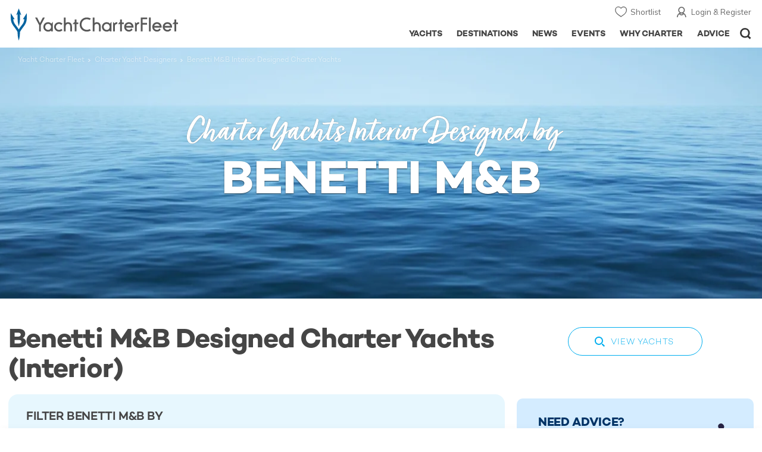

--- FILE ---
content_type: text/css
request_url: https://www.yachtcharterfleet.com/asset/691574bd/3006660920.css
body_size: 57327
content:
.search-results{position:relative}.content-wrap{padding:0 2px}@media only screen and (min-width:1400px){.search-results{margin:0 -10px}}@media only screen and (min-width:40.063em){.search-results{position:relative}}.search-results .breadcrumb{display:block;margin:0 0 15px}@media only screen and (max-width:640px){.search-results .search-breadcrumb-no-banner.breadcrumb{margin-top:20px}}.search-results .breadcrumb li{color:#666}.search-results .breadcrumb li a{color:#666;background:#fff0 url(/resources/images/bredcrumb_buletpoint_dark.gif) no-repeat scroll right 50%}.search-results .breadcrumb li.temporary-end-crumb a{background-image:none}@media only screen and (max-width:40em){.search-results .breadcrumb.mobile-relative{position:relative}}.search-results .dividerM{width:100%;margin:0 0 40px;border-width:3px}.search-results .search-title-header{border-bottom:4px solid #09c;height:50px;margin:14px 0 0 10px;width:964px;padding:0}.search-options{float:left;margin:8px 0 0}.search-options li{float:left;margin:0 17px 0 0;background:url(/resources/images/search_results-options.svg) 0 0 no-repeat}.search-options li.save{background-position:0 6px;padding:0 0 0 22px}.search-options li.shortlist{background-position:0 -42px;padding:0 0 0 22px}.search-options li a,.search-options li.shortlist a{font-size:13px;font-family:'Campton W00 Light',Georgia,"Times New Roman",Times,serif}.search-options li.emailFriend{background-position:0 -146px;padding:0 0 0 23px}.search-options li.availability{background-position:0 -200px;padding:0 0 0 22px}@media only screen and (min-width:40.063em){.search-options{float:right}.search-options li{float:right;margin:0 0 0 26px}.search-options li.save{background-position:0 3px}.search-options li.shortlist{background-position:0 -46px;padding:0 0 0 17px}.search-options li a,.search-options li.shortlist a{font-size:14px;font-family:'Campton W00 Medium',Georgia,"Times New Roman",Times,serif}.search-options li.emailFriend{background-position:0 -146px;padding:0 0 0 23px}.search-options li.availability{background-position:0 -200px;padding:0 0 0 22px}}@media only screen and (min-width:40.063em) and (max-width:48em){.search-options li a,.search-options li.shortlist a{font-size:12px}}@media only screen and (max-width:640px){#search-yachts h3.section-main-heading{font-size:20px}}.full-results-options{border:none;padding:0;margin:29px 0 14px}.template-2 .full-results-options{margin-top:0}.search-footer .full-results-options{margin:13px 0 0}.search-results h2,.search-results .sub-heading,.model-results h2,.search-results .section-heading,.search-results .section-heading p{font-size:15px;font-family:'Campton W00 Light',Arial,Helvetica,sans-serif;letter-spacing:-.025em;color:#666;line-height:20px;margin-bottom:18px}.search-results .section-heading a{color:#428BE4}.search-results .section-heading a:hover{color:#004d73}.search-results h1,.model-results h1{font-family:'Campton W00 Bold',Georgia,"Times New Roman",Times,serif;font-size:20px;color:#454545;letter-spacing:-.025em;font-weight:400;line-height:1em;width:100%;float:left;margin:0 0 3px}.search-copy p{font-size:15px}@media only screen and (min-width:40.063em){.search-results h1,.model-results h1{font-size:46px;line-height:1.1em;letter-spacing:-.025em;margin:1px 0 9px}.search-results h2,.search-results .sub-heading,.model-results h2,.search-results .section-heading,.search-results .section-heading p{font-size:24px;line-height:1.3em}.search-copy p{font-size:18px}}.autosuggest{z-index:1500}.search-results .results-count{font-size:18px;font-family:'Campton W00 Light',Arial,Helvetica,sans-serif;margin-top:-1px}.search-results .results-count .buttonSort,.buttonSort.show-for-small{background:url([data-uri]) 41px 50% no-repeat #09c;padding:6px 0;margin:0;width:100%;height:auto;border-radius:3px;text-align:center;color:#fff;font-size:10px;font-family:'Campton W00 Book',Arial,Helvetica,sans-serif;line-height:1.3em;display:block}.results-filter-container{width:100%;border-top:1px solid #ccc;border-bottom:1px solid #ccc;padding-top:10px;padding-bottom:10px;margin-top:10px;float:left}.filter-options,.length-options,.currency-options{float:left;margin:0 10px 0 0}.filter-options li,.length-options li,.currency-options li{float:left;height:26px}.filter-options li a,.length-options li a,.currency-options li a{height:26px;width:26px;line-height:26px;text-align:center;background:#eee;font-size:10px;color:#666;display:block}.filter-options li.active a,.length-options li.active a,.currency-options li.active a{background:#09c;color:#fff}.search-results-view li.title{height:24px;line-height:24px;font-size:12px;font-family:'Campton W00 Light',Arial,Helvetica,sans-serif;float:left;margin:0 5px 0 0}.search-results-view{float:left;margin:0 10px 0 0}.search-results-view li{float:left}.search-results-view li a{height:26px;width:32px;text-indent:-9999px;display:block}.search-results-view.viewed li a{background:url(../../resources/images/search_image-options-icons.svg) 0 0 no-repeat #eee;background-size:78px 52px}.search-results-view li.active a{background-color:#09c}.search-results-view li.title a{background:none;text-indent:0;width:auto;margin:0 7px 0 0}#search-yachts .refine{color:#00aeef;transition:color 150ms ease-out}#search-yachts .refine:hover{color:#fff}.results-count .info{vertical-align:top;display:inline}.results-count .numbers{display:inline-block;vertical-align:top;line-height:20px;padding:11px 0 0}@media only screen and (min-width:1025px){.results-count .numbers{padding-top:20px}}@media only screen and (max-width:40em){.filter-item.small .refine{margin:0}.search-results-view.viewed li a{border-left:3px solid #eee;border-right:3px solid #eee}.search-results-view.viewed li a.active{background-color:#09c;border-left:3px solid #09c;border-right:3px solid #09c}.search-results-view.viewed li.photo-yacht a{background-position:0 0}.search-results-view.viewed li.photo-yacht a.active{background-position:0 -26px}.search-results-view.viewed li.photo-inside a{background-position:-52px 0}.search-results-view.viewed li.photo-inside a.active{background-position:-52px -26px}.search-results-view.viewed li.photo-outside a{background-position:-26px 0}.search-results-view.viewed li.photo-outside a.active{background-position:-26px -26px}.currency-options{margin-right:0}.search-results-view li.title{font-size:10px}}@media only screen and (min-width:23em) and (max-width:40em){.search-results-view.viewed li a{width:36px}.search-results .results-count .buttonSort{padding:0 28px 0 43px;background-position:21px 50%}.filter-options li a,.length-options li a,.currency-options li a{width:32px}.search-results-view.viewed li a{border-left:5px solid #eee;border-right:5px solid #eee}.search-results-view.viewed li a.active{border-right:5px solid #09c;border-left:5px solid #09c}.search-results-view.viewed li.photo-outside a{background-position:-25px 0}}.search-results .results-count{float:left;width:100%;padding:0 0 16px 20px;background-color:#002f5b;color:#fff;font-size:20px;font-family:'Campton W00 Book',Georgia,"Times New Roman",Times,serif}.search-results .results-count .refine .buttonCopy{display:block;float:right;font-size:16px;font-family:'Campton W00 Book',Arial,Helvetica,sans-serif;padding:0 15px;margin:0 46px 0 0;background-image:none}@media only screen and (max-width:640px){.search-results .results-count .refine .buttonCopy{margin-top:12px;margin-right:0}}@media only screen and (min-width:641px){@keyframes refineAnimation{0%{left:0}50%{left:-10px}100%{left:0}}.search-results .results-count .refine .refineArrow{-webkit-animation:refineAnimation 2s infinite}.search-results .results-count .refine .refineArrow{-moz-animation:refineAnimation 2s infinite}.search-results .results-count .refine .refineArrow{-o-animation:refineAnimation 2s infinite}.search-results .results-count .refine .refineArrow{-ms-animation:refineAnimation 2s infinite}.search-results .results-count .refine .refineArrow{animation:refineAnimation 2s ease-in-out alternate infinite}.search-results .results-count .jsTotalCount{font-family:'Campton W00 Book',Georgia,"Times New Roman",Times,serif;font-size:23px;vertical-align:top}.search-results .results-count .refine{display:block;height:41px;float:right;position:relative;padding:19px 0 0 20px}.search-results .results-count .refine .refineArrow{display:block;height:41px;float:left;position:absolute;top:0;left:-10px}.search-results .results-count .refine .refineArrow img{vertical-align:top}.search-results .results-count .refine .buttonCopy:after{content:''}.search-results .results-count .refine:hover{opacity:.8}.search-results .applied-filters{float:left;width:100%;padding:0 0 0 10px;background:#eee;height:28px;line-height:28px;font-size:12px;color:#333;font-family:'Campton W00 Light',Georgia,"Times New Roman",Times,serif}.search-results .applied-filters .filter-title{font-family:'Campton W00 Book',Arial,Helvetica,sans-serif;color:#666;font-size:13px;width:auto;display:inline;padding:0 10px 0 0}.search-results .applied-filters .filter-amenities,.search-results .applied-filters .filter-toys{float:left;width:50%}.results-filter-container{float:left;width:100%;border:1px solid #ccc;padding:10px;margin:0}.search-header-pagination{float:right;margin:0}.search-header-pagination li{float:right;margin:0 0 0 4px}.search-header-pagination li a{display:block;background:url(/resources/images/search_results-nav-buttons.gif) 0 0 no-repeat;height:36px;width:36px;text-indent:-9999px;cursor:pointer}.search-header-pagination li.next a{background-position:-50px 0}.search-header-pagination li.next a:hover{background-position:-50px -50px}.search-header-pagination li.next a.inactive{background-position:-50px -100px;cursor:default}.search-header-pagination li.previous a{background-position:0 0}.search-header-pagination li.previous a:hover{background-position:0 -50px}.search-header-pagination li.previous a.inactive{background-position:0 -100px;cursor:default}.search-results-view{float:left;margin:0 46px 0 0}.search-results-view li{float:left;font-size:11px;margin:0}.search-results-view li.title{color:#999;font-family:'Campton W00 Medium',Georgia,"Times New Roman",Times,serif;font-size:12px;line-height:32px;margin:0 7px 0 0}.search-results-view.viewed li a{text-indent:-9999px;display:block;cursor:pointer;width:44px;height:36px;background:url(/resources/images/search_view-option-buttons.gif) 0 0 no-repeat}.search-results-view.viewed li.photo-yacht a{background-position:0 0}.search-results-view.viewed li.photo-yacht a:hover{background-position:0 -50px}.search-results-view.viewed li.photo-yacht a.active,.search-results-view.viewed li.photo-yacht a.active:hover{background-position:0 -100px}.search-results-view.viewed li.photo-inside a{background-position:-44px 0}.search-results-view.viewed li.photo-inside a:hover{background-position:-44px -50px}.search-results-view.viewed li.photo-inside a.active,.search-results-view.viewed li.photo-inside.viewed a.active:hover{background-position:-44px -100px}.search-results-view.viewed li.photo-outside a{background-position:-88px 0}.search-results-view.viewed li.photo-outside a:hover{background-position:-88px -50px}.search-results-view.viewed li.photo-outside a.active,.search-results-view.viewed li.photo-outside a.active:hover{background-position:-88px -100px}.search-results-filters{float:right;margin:2px 0 0}.search-results-filters .title{color:#666;float:left;font-size:11px;margin:0 7px 0 0;line-height:22px}.search-results-filters .filter{float:left;margin:0 9px 0 0}.search-results-filters select{padding:2px;float:left;width:100px;font-size:11px}.search-results-filters .length select{width:50px}.search-results-filters .currency select{width:66px}.search-results-filters label{color:#666;margin:0 5px;display:block;float:left}.search-results-filters label.none{display:none}.filter-options,.length-options,.currency-options{float:left;margin:0;padding:7px 14px 0 0;height:19px}.filter-options li,.length-options li,.currency-options li{float:left;margin:0;padding:0;border-left:1px solid #ccc;height:19px;line-height:19px;width:auto;background:none}.filter-options li.active,.length-options li.active,.currency-options li.active{background:none}.filter-options li.title,.length-options li.title{color:#999;font-family:'Campton W00 Medium',Georgia,"Times New Roman",Times,serif;font-size:12px;line-height:17px;border:none}.filter-options li.none,.length-options li.none,.currency-options li.none{border:none}.filter-options li a,.length-options li a,.currency-options li a{font-size:12px;display:block;height:19px;line-height:19px;width:auto;font-family:'Campton W00 Book',Georgia,"Times New Roman",Times,serif;color:#3175B1;background:none;margin:0 10px}.filter-options li.active a,.filter-options li a.active,.length-options li.active a,.currency-options li.active a{color:#666;font-family:'Campton W00 Medium',Georgia,"Times New Roman",Times,serif;background:none}.filter-options{padding:10px 14px 0 0}.length-options{padding:10px 0 0}.currency-options{padding:10px 0 0 25px}}@media only screen and (min-width:48.063em) and (max-width:64em){.filter-options{padding:10px 36px 0 0}.currency-options{padding:10px 0 0 44px}}@media only screen and (max-width:768px){.search-results .results-count .refine{padding-top:7px}}@media only screen and (min-width:641px) and (max-width:768px){.search-results-view{margin:0;width:50%}.filter-options,.filter-options,.length-options,.currency-options{height:auto}.currency-options{padding:10px 0 0}.length-options{padding:10px 25px 0 0}.filter-options li.none a{margin-left:0}}@media only screen and (min-width:641px) and (max-width:676px){.filter-options li a,.length-options li a,.currency-options li a{font-size:11px;margin:0 9px}}.model-filter{display:flex;flex-wrap:wrap;width:100%;margin:20px 0;padding:25px 30px;border-radius:16px;background:#E7F7FE;max-width:903px}.model-filter li.title{line-height:1.1em;font-size:20px;font-family:"Campton W00 SemiBold",Arial,Helvetica,sans-serif;letter-spacing:-.02em;color:#454545;border:none;flex:0 0 100%;margin:0 0 30px;text-transform:uppercase}.model-filter li:not(.title){margin:0 0 15px;padding:0 0 0 14px;line-height:1.3em;font-size:16px;flex:0 0 33%;font-family:'Campton W00 Book',Georgia,"Times New Roman",Times,serif;background:url([data-uri]) 0 50% no-repeat;background-size:auto 10px}.model-filter li a{display:block;line-height:1.3em;background:none;font-family:"Mulish",Arial,Helvetica,sans-serif;font-weight:400;font-size:16px;color:#00AEEF}.model-filter li a:not(.active):hover{text-decoration:underline}.model-filter li a.active{color:#666;font-family:'Campton W00 Bold',Georgia,"Times New Roman",Times,serif;font-size:16px;cursor:default}.model-search p,.builder-search p{margin:0 0 10px 0}.model-search .compare,.builder-search .compare{float:right;font-size:10px;font-family:"Mulish",Arial,Helvetica,sans-serif;font-weight:400}@media only screen and (max-width:640px){.model-filter{padding:14px 15px 0 19px}.model-filter li.title{margin-bottom:20px}.model-filter li:not(.title){flex:0 0 50%}.model-filter li:nth-child(even){padding-right:10px}.model-filter li a{font-size:14px}.model-filter li.title{font-size:18px}}@media only screen and (min-width:641px){.model-filter{margin:10px 0 40px}}@media only screen and (min-width:769px) and (max-width:937px){.search-results-view li.title,.filter-options li.title,.length-options li.title{display:none}}@media only screen and (min-width:641px) and (max-width:779px){.model-filter li:not(.title){flex:0 0 50%}}@media only screen and (min-width:780px) and (max-width:900px){.model-filter li:not(.title){flex:0 0 100%}}@media only screen and (min-width:901px) and (max-width:1024px){.model-filter li:not(.title){flex:0 0 50%}}.yacht-register{width:279px;float:right;padding:20px 0 20px 20px;margin:0 0 20px;background:#eee}.yacht-register .register-title{font-family:'Campton W00 Bold',Georgia,"Times New Roman",Times,serif;color:#333;font-size:16px}.yacht-register ul{width:279px;margin:0 0 7px}.yacht-register ul li{font-family:'Campton W00 Book',Arial,Helvetica,sans-serif;font-size:14px;color:#666;padding:0 0 0 25px;margin:0 0 5px;position:relative}.yacht-register ul li:before{display:block;height:20px;width:20px;content:'';position:absolute;top:0;left:0;background:url([data-uri]) 0 0 no-repeat}.yacht-register ul li.shortlist:before{background-position:0 5px}.yacht-register ul li.searchEmail:before{background-position:0 -36px}.yacht-register ul li.search:before{background-position:0 -16px}.yacht-register ul li.settings:before{background-position:0 -56px}.yacht-register ul li.email:before{background-position:0 -36px}.yacht-register .buttonSquareS{margin:10px 0 0}.yacht-register-large{width:100%;padding:16px 0 16px 18px}.yacht-register-large ul{float:left;width:100%;margin:0}.yacht-register-large ul li{float:left;width:100%}.yacht-register-large .buttonSquareS{float:left;margin:10px 16px 0 0}@media only screen and (min-width:40.063em){.yacht-register-large{padding:16px 0 12px 18px}.yacht-register-large ul{width:75%}.yacht-register-large ul li{width:50%}.yacht-register-large .buttonSquareS{margin:17px 16px 0 0}}.search-results .search-results-title{color:#333;font-family:'Campton W00 Bold',Arial,Helvetica,sans-serif;font-size:20px;line-height:22px;display:block;width:100%;margin:0 0 14px}@media only screen and (min-width:641px){.search-results .searchResultsContinued{margin-left:-9px;margin-right:-9px}.search-results .search-results-title{float:left;color:#333;font-size:26px;font-family:'Campton W00 Bold',Arial,Helvetica,sans-serif;line-height:71px;letter-spacing:-.02em;height:71px;margin:0}.search-results .results{position:relative;padding-left:9px;padding-right:9px;margin:0 0 15px}}@media only screen and (min-width:641px) and (max-width:768px){.search-results .search-results-title{font-size:23px;line-height:1.15em;margin:2px 0 0}.full-results-options{margin:5px 0 14px}}.search-results .results{position:relative}.search-results .results .resultsInner{float:left;margin-bottom:0;padding:12px 0;width:100%}.search-results .results .image-block{float:left;width:40%}.search-results .results .searchImageLink{float:left;width:100%;position:relative;display:block;z-index:1;border-radius:6px 6px 0 0}.search-results .results .searchImageLink.ll-wrap{padding-top:59.9%}.search-results .results.premium .searchImageLink{border-radius:6px 0 0}.search-results .results.premium .image-container-additional .additional-images.searchImageLink{border-radius:0}@media only screen and (min-width:641px){.search-results .results.premium .image-container-additional .additional-images.searchImageLink:nth-child(2){border-radius:0 6px 0 0}}.search-results .results .searchImageLink img{width:100%;z-index:2;position:absolute;top:0;left:0}@-webkit-keyframes bounce{0%,80%,100%{transform:translateZ(0) scale(1.02)}40%{transform:translateZ(0) scale(1)}}@keyframes bounce{0%,80%,100%{transform:translateZ(0) scale(1)}40%{transform:translateZ(0) scale(1.02)}}@media only screen and (min-width:641px){.search-results .results .searchImageLink img.searchImage{-webkit-backface-visibility:hidden;transform:translateZ(0) scale(1);will-change:transform}.search-results .results .searchImageLink.animated img.searchImage{-webkit-animation:bounce 300ms ease-in 1;animation:bounce 300ms ease-in 1}}.search-results .results .searchImageLink .guestsCount{position:absolute;bottom:7px;left:9px;background:url(/resources/images/charter-guests-white.svg) 0 0 no-repeat;background-size:12px auto;padding:2px 0 0 16px;height:12px;line-height:12px;color:#fff;font-size:10px;z-index:22}.search-results .results .searchImageLink .cabins{position:absolute;bottom:7px;right:9px;background:url(/resources/images/cabins-icon-search-white.svg) 100% 2px no-repeat;background-size:12px auto;padding:0 16px 0 2px;height:12px;line-height:12px;color:#fff;font-size:10px;z-index:22}.search-results .results .searchImageLink .quality-icon-container{width:60px;height:60px;position:absolute;top:50%;left:50%;text-align:right;z-index:2;margin:-30px 0 0 -30px}.search-results .results .searchImageLink .quality-icon{width:60px;height:60px;background:url([data-uri]) center 18px no-repeat #fff;background-size:33px auto;border-radius:50%;float:right}.search-results .results .searchImageLink .quality-icon-container:after{content:"No Photos";color:#FFF;font-family:'Campton W00 Book',Arial,Helvetica,sans-serif;font-size:12px;text-transform:uppercase;position:absolute;top:68px;left:50%;margin:0 0 0 -42px;width:83px;text-align:center}@media only screen and (max-width:640px){.search-results .results .searchImageLink .quality-icon-container{margin-top:-41px}}.search-results .results .shortlist{position:absolute;bottom:0;right:0}.search-results .results .details{float:left;width:60%;padding:0 0 0 10px}.search-results .results .details .name a{display:block;width:76%;white-space:nowrap;overflow:hidden;text-overflow:ellipsis;transition:color 75ms ease-out;font-size:21px}@media only screen and (min-width:769px) and (max-width:1024px){.search-results .results .details .name a{font-size:19px}}@media only screen and (max-width:640px){.search-results .results .details .name a{width:100%}}.search-results .results .details .name .guests{font-size:13px;line-height:18px;font-family:'Campton W00 Book',Georgia,"Times New Roman",Times,serif;display:block;position:absolute;top:2px;right:49px;background:url([data-uri]) 0 50% no-repeat;background-size:16px auto;padding:0 0 0 23px;min-width:38px;text-align:center}.search-results .results .details .builder{position:relative}.search-results .results .details .name .cabins{font-size:13px;line-height:18px;font-family:'Campton W00 Book',Georgia,"Times New Roman",Times,serif;display:block;position:absolute;top:2px;right:0;background:url([data-uri]) 0 50% no-repeat;background-size:17px auto;padding:0 0 0 23px;min-width:38px;text-align:center}.search-results .results .details .name .guests img{margin:2px 8px 0 0;float:right}@media only screen and (min-width:641px) and (max-width:768px){.search-results .results .details .name .guests{padding:0 0 0 20px;background-size:14px auto}}@media only screen and (max-width:640px){.search-results .results.premium .price-container{width:100%;float:left;padding:0}.search-results .results.premium .details{width:100%;padding:10px 0 0}}.search-results .results .price-container p{margin:0}.search-results .results .price-container .price.poa{padding-top:11px}.search-results .results .price-container .price{float:left;width:100%}.search-results .results .price-container .price .perWeek span{display:inline}.search-results .results .price-container .price .from{display:inline-block;font-size:12px;color:#666;vertical-align:top}@media only screen and (max-width:64em){.search-results .results .price-container .price .perWeek span{display:none}}@keyframes scaleFade{50%{opacity:1;transform:scale(1)}99%{opacity:0;transform:scale(2.5)}100%{opacity:0;transform:scale(1)}}@media only screen and (min-width:641px){.search-results .results.premium .price-container .price .from,.search-results .results.premium .price-container .price .perWeek,.search-results .results.premium .price-container .price .actual-price{text-shadow:0 0 3px rgb(0 0 0 / .2)}}.search-results .results .shortlist,.search-results .results .shortlist:hover{position:absolute;top:8px;right:15px;height:35px;width:30px;z-index:2}.yachtOptions{position:absolute;bottom:12px;right:12px}.search-results .results .shortlist a,.yachtOptions a.jsCookieShortlist{display:block;z-index:100;text-indent:-9999px;width:30px;height:30px;background:url(/resources/images/icons-heart.svg) 0 0 no-repeat;background-size:30px auto;position:relative}.search-results .results .shortlist a:after,.yachtOptions a.jsCookieShortlist:after{content:"";display:block;z-index:100;text-indent:-9999px;width:30px;height:30px;background:url(/resources/images/icons-heart.svg) 0 -47px no-repeat;background-size:30px auto;opacity:0;position:absolute;top:0;left:0}.search-results .results .shortlist a:not(.added):hover{opacity:.7}.yachtOptions a.jsCookieShortlist:not(.added):hover{opacity:.7}.search-results .results .shortlist a:hover,.search-results .results .shortlist a.added,.search-results .results .shortlist a.added:hover,.yachtOptions a.jsCookieShortlist:hover,.yachtOptions a.jsCookieShortlist.added,.yachtOptions a.jsCookieShortlist.added:hover{background-position:0 -47px}.search-results .results .shortlist a.added:after,.yachtOptions a.jsCookieShortlist.added:after{animation:scaleFade 0.6s 1}.search-results .results .resultsInner{border:none;padding:0}.search-results .results .image-block{float:left;width:100%;display:block}.search-results .results .searchImageLink img{width:100%}.search-results .results .details{float:left;padding:10px 10px 0 0;width:100%;height:80px;position:relative}.search-results .results .details .quality-icon-container{width:100%;height:100%;max-height:470px;position:absolute;top:-47px;left:0;text-align:center;z-index:3}.search-results .results .details .quality-icon{width:67px;height:67px;background:url([data-uri]) center 15px no-repeat #fff;border-radius:50%;margin:0 auto}.search-results .results .details .name{font-family:'Campton W00 SemiBold',Arial,Helvetica,sans-serif;display:block;float:left;width:100%;font-size:16px;font-weight:400;text-transform:none;position:relative}.search-results .results .details .name a{font-family:'Campton W00 SemiBold',Arial,Helvetica,sans-serif;letter-spacing:-.025em;line-height:1.2em;color:#333;text-transform:none}.search-results .results .details .name a:hover{color:#33BEF3}.search-results .results .details p{margin:0 0 5px;font-size:14px;color:#666;font-family:"Mulish",Arial,Helvetica,sans-serif;font-weight:400;line-height:1.2em;width:100%;display:block;float:left}.search-results .results .details .builder{margin:0 0 4px}.search-results .results .details .length{margin:0 0 5px}.search-results .results .price-container{display:block;float:left;width:100%;padding:0 15px 0 0;height:43px}.search-results .results .details .builder{letter-spacing:-.025em;font-family:"Mulish",Arial,Helvetica,sans-serif;font-weight:400;font-size:15px;white-space:nowrap;overflow:hidden;text-overflow:ellipsis}.search-results .results .price-container .price{float:left;font-size:11px;margin:0;display:block;height:34px;line-height:34px;color:#666}.search-results .results .price-container .price .actual-price,.search-results .results .price-container p .price{font-size:15px;line-height:1.3em;font-family:"Mulish",Arial,Helvetica,sans-serif;font-weight:600;display:inline-block;vertical-align:top;letter-spacing:-.03em}.search-results .results .price-container p .price.poa{padding-top:4px}.search-results .results .price-container .price .from{font-size:11px;line-height:1.2em;vertical-align:top;font-family:"Mulish",Arial,Helvetica,sans-serif;font-weight:400;color:#666;letter-spacing:.02em;padding-top:5px}.search-results .results .price-container .price .perWeek{display:inline-block;vertical-align:top;font-size:12px;font-family:"Mulish",Arial,Helvetica,sans-serif;font-weight:400;line-height:1.3;vertical-align:top;padding-top:2px}.search-results .results.premium .price-container p .price{padding-top:7px}.search-results .results.premium .price-container p .price .from{padding-top:5px;padding-right:3px;display:inline-block;color:#FFF}.search-results .results.premium .price-container{height:34px}.search-results .featured-yachts-title{float:left;width:100%;text-transform:uppercase;font-family:'Campton W00 Bold',Georgia,"Times New Roman",Times,serif;font-size:14px;color:#333;margin:20px 0 10px}.search-results li.featured-yachts-title .promotLink{display:block;float:right;text-transform:none;font-family:'Campton W00 Book',Georgia,"Times New Roman",Times,serif}.search-results li.search-featured-yacht{width:972px;float:left;margin:0 0 15px}.search-results .search-featured-yacht .photo-container{float:left;width:100%;position:relative;padding:0}.search-results .search-featured-yacht .photo-container a{padding-top:51.3%;overflow:hidden;display:block;width:100%;position:relative}.search-results .search-featured-yacht .photo-container img{width:102%;z-index:2;position:absolute;top:0;left:0;max-width:none;border-radius:6px 0 0 6px}.search-results .search-featured-yacht .photo-container .featuredCaption{background:#1f3b51;height:22px;line-height:23px;font-size:10px;font-family:"Mulish",Arial,Helvetica,sans-serif;font-weight:400;color:#fff;position:absolute;top:0;left:0;padding:0 8px;z-index:5}.search-results .search-featured-yacht .photo-container .destinationFeaturedCaption,.search-results .search-additional-featuted .imageContainer .destinationFeaturedCaption{background:#454545;height:24px;line-height:24px;color:#FFF;text-transform:uppercase;font-size:10px;font-family:'Campton W00 Medium',Georgia,"Times New Roman",Times,serif;letter-spacing:.6px;padding:0 10px 0 12px;position:absolute;top:9px;left:0;z-index:10;border-left:0}.search-results .search-featured-yacht .photo-container .destinationFeaturedCaption .info-inline,.search-results .search-additional-featuted .imageContainer .destinationFeaturedCaption .info-inline{position:absolute;right:5px;bottom:10px;display:block;text-indent:-9999px;background:url(/resources/images/search_info-icon.svg) 11px 11px no-repeat;height:37px;width:37px;background-size:15px auto;display:none}.search-featured-yacht .photo-container .shortlist{position:absolute;top:6px;right:7px}.search-featured-yacht .photo-container .shortlist a:before{display:none}.search-featured-yacht .photo-container .shortlist a{display:block;z-index:10;text-indent:-9999px;width:30px;height:30px;background:url(/resources/images/icons-heart.svg) 0 0 no-repeat;background-size:30px auto;overflow:visible;position:relative}.search-featured-yacht .photo-container .shortlist a:after{content:"";display:block;z-index:1000;text-indent:-9999px;width:30px;height:30px;background:url(/resources/images/icons-heart.svg) 0 -47px no-repeat;background-size:30px auto;opacity:0;position:absolute;top:0;left:0}.search-featured-yacht .photo-container .shortlist a:not(.added):hover{opacity:.7}.search-featured-yacht .photo-container .shortlist a:hover,.search-featured-yacht .photo-container .shortlist a.added,.search-featured-yacht .photo-container .shortlist a.added:hover{background-position:0 -47px}.search-featured-yacht .photo-container .shortlist a.added:after{animation:scaleFade 0.6s 1}.search-results .search-featured-yacht{width:100%}.search-results .search-featured-yacht .search-featured-additional-img{float:left;width:100%}.search-results .search-featured-yacht .search-featured-additional-img .row{margin-left:-.031em;margin-right:-.031em}.search-results .search-featured-yacht .search-featured-additional-img .row .columns{padding:0 .5px}.search-results .search-featured-yacht .search-featured-additional-img .row .columns:nth-child(1),.search-results .search-featured-yacht .search-featured-additional-img .row .columns:nth-child(2){padding-bottom:1px}.search-results .search-featured-yacht .search-featured-additional-img a{padding-top:100%;display:block;width:100%;overflow:hidden;position:relative}.search-results .search-featured-yacht .search-featured-additional-img .row .columns img{width:100%;z-index:2;position:absolute;top:0;left:0}.search-featured-yacht .search-featured-details{width:100%;float:left;margin-bottom:.625rem;padding:8px 10px 35px;border-bottom:1px solid #e4e7ea}@media only screen and (max-width:640px){.search-results .results.premium .price-container{height:auto;margin-bottom:17px;margin-top:-12px}.search-results .results.premium .price-container p .price .from{color:#666}.search-featured-yacht .search-featured-details{position:relative;border:0;margin:0;padding-left:0;padding-right:0}.search-results .search-featured-yacht .search-featured-additional-img{position:relative}.search-results .search-featured-yacht .search-featured-additional-img:before{content:'';height:1px;width:100%;background:#fff;position:absolute;top:0;left:1px;z-index:4}.search-results .search-featured-yacht .search-featured-additional-img .row .columns{padding:0 .5px}}.search-featured-yacht .search-featured-details .details-inner .name{margin:1px 0 3px}.search-featured-yacht .search-featured-details .details-inner .name a{font-family:'Campton W00 SemiBold',Arial,Helvetica,sans-serif;font-size:21px;letter-spacing:-.03em;line-height:1.2em;color:#333;text-transform:none;margin:0 0 5px;width:100%}@media only screen and (min-width:641px){.search-featured-yacht .search-featured-details .details-inner .name a{font-size:28px}}.search-featured-yacht .search-featured-details .details-inner .builder{float:left;font-size:15px;color:#666;letter-spacing:-.025em;line-height:1.2em;font-family:"Mulish",Arial,Helvetica,sans-serif;font-weight:400;margin:0}@media only screen and (max-width:640px){.search-featured-yacht .search-featured-details .details-inner .builder{margin-bottom:14px;max-width:98px;white-space:nowrap;overflow:hidden;text-overflow:ellipsis}}@media only screen and (min-width:641px){.search-featured-yacht .search-featured-details .details-inner .builder:after{content:' | ';padding-right:4px}}.search-featured-yacht .search-featured-details .details-inner .specification{width:auto;float:left;margin:0}.search-featured-yacht .search-featured-details .details-inner .specification p.length{letter-spacing:-.03em;font-family:"Mulish",Arial,Helvetica,sans-serif;font-weight:400;font-size:15px;line-height:1.2em}@media only screen and (max-width:640px){.search-featured-yacht .search-featured-details .details-inner .specification p.length:before{content:' | ';display:inline-block;padding:0 4px}.search-featured-yacht .search-featured-details .details-inner .specification p.length{display:inline-block;vertical-align:top;font-size:15px;color:#666;line-height:1.4em;font-family:"Mulish",Arial,Helvetica,sans-serif;font-weight:400}}.search-featured-yacht .search-featured-details .details-inner .specification p.guests,.search-featured-yacht .search-featured-details .details-inner .specification p.cabins{font-size:14px;color:#666;line-height:1.4em;font-family:"Mulish",Arial,Helvetica,sans-serif;font-weight:400;float:left;margin:0 0 4px}.search-featured-yacht .search-featured-details .details-inner .specification p.guests img{display:none}.search-featured-yacht .search-featured-details .details-inner .specification p.guests:before,.search-featured-yacht .search-featured-details .details-inner .specification p.cabins:before{content:' | ';display:inline-block;padding:0 4px}.search-featured-yacht .search-featured-details .details-inner p.price{width:100%;float:left;letter-spacing:-.03em;font-family:"Mulish",Arial,Helvetica,sans-serif;font-weight:400;font-size:15px;line-height:14px;color:#666;letter-spacing:-.03em;margin:4px 0 5px}.search-featured-yacht .search-featured-details .details-inner p.price span{font-size:14px;font-family:"Mulish",Arial,Helvetica,sans-serif;font-weight:600}@media only screen and (min-width:641px) and (max-width:907px){.search-featured-yacht .search-featured-details .details-inner .more span{display:none}}@media only screen and (min-width:40.063em){.search-featured-yacht{margin:0 0 8px;float:left}.search-results .search-featured-yacht .featuredImages{float:left;width:76%}.search-results .search-featured-yacht .photo-container{width:66%}.search-results .search-featured-yacht .search-featured-additional-img{width:33.4%;margin-left:0}.search-results .search-featured-yacht .search-featured-additional-img .row{margin-left:.031em;margin-right:.031em}.search-featured-yacht .search-featured-details{width:24%;background:#fff;padding:0;margin:1px 0 0 -6px}.search-featured-yacht .search-featured-details .details-inner{width:100%;padding:10px 15px;margin:0;border:none}.search-featured-yacht .search-featured-details .details-inner .name a{color:#333;display:block;width:100%}.search-featured-yacht .search-featured-details .details-inner .builder{width:100%;color:#666;letter-spacing:-.03em;font-family:"Mulish",Arial,Helvetica,sans-serif;font-weight:400;font-size:15px;margin:0}.search-featured-yacht .search-featured-details .details-inner .builder:after{content:'';padding-right:0}.search-featured-yacht .search-featured-details .details-inner .specification{float:left;width:100%}.search-featured-yacht .search-featured-details .details-inner .specification .length{font-size:15px;width:100%;margin:2px 0 13px;float:left}.search-featured-yacht .search-featured-details .details-inner .specification .guests{float:left;width:100%;margin:0 0 5px}.search-featured-yacht .search-featured-details .details-inner .specification .guests img{margin:0 6px 0 0;float:left}.search-featured-yacht .search-featured-details .details-inner .specification .guests span{display:inline-block;color:#666}.search-featured-yacht .search-featured-details .details-inner .result-copy{font-size:13px;margin:0 0 11px;line-height:16px;display:block;float:left;font-family:'Campton W00 Book',Arial,Helvetica,sans-serif;color:#333}.search-featured-yacht .search-featured-details .details-inner p.price{font-size:12px;float:left;height:20px;width:209px;margin:10px 0 20px}.search-featured-yacht .search-featured-details .details-inner p.price span{font-size:14px}.search-featured-yacht .search-featured-details .details-inner .result-actions{position:absolute;bottom:0;right:0;width:24.8%;padding:0 15px 13px}.search-featured-yacht .search-featured-details .details-inner .more{display:block;color:#FFF;font-size:12px;font-family:'Campton W00 Light',Georgia,"Times New Roman",Times,serif;padding:4px 9px;background-color:#09c;float:left}.search-featured-yacht .search-featured-details .details-inner .more:hover{background:#1f3b51}.search-featured-yacht .search-featured-details .details-inner .specification p.guests img{display:block}.search-featured-yacht .search-featured-details .details-inner .specification p.guests span,.search-featured-yacht .search-featured-details .details-inner .specification p.cabins span{text-align:left}.search-featured-yacht .search-featured-details .details-inner .specification p.guests:before,.search-featured-yacht .search-featured-details .details-inner .specification p.cabins:before{display:none}.search-featured-yacht .search-featured-details .details-inner .specification p.guests:after{content:''}}@media only screen and (max-width:640px){.search-featured-yacht .search-featured-details{padding-bottom:8px}}@media only screen and (min-width:40.063em) and (max-width:61.875em){.search-results .search-featured-yacht .featuredImages{float:left;width:100%}.search-results .search-featured-yacht .photo-container{width:66.5%}.search-results .search-featured-yacht .photo-container img{width:100%}.search-results .search-featured-yacht .search-featured-additional-img{width:33.5%}.search-results .search-featured-yacht .search-featured-additional-img .row{margin-right:-.031em}.search-results .search-featured-yacht .search-featured-additional-img .row .columns img{width:100%}.search-featured-yacht .search-featured-details{width:100%}.search-featured-yacht .search-featured-details .details-inner{border-top:none;border-left:1px solid #ccc;height:auto;min-height:inherit;float:left;margin:0}.search-featured-yacht .search-featured-details .details-inner .specification .guests{margin:8px 0 0}.search-featured-yacht .search-featured-details .details-inner .specification .length{margin:2px 0 0}.search-featured-yacht .search-featured-details .details-inner p.price{width:100%;margin:10px 0 0}.search-featured-yacht .search-featured-details .details-inner .more{right:114px;left:auto}.search-featured-yacht .search-featured-details .details-inner .result-copy{width:100%}}@media only screen and (min-width:641px) and (max-width:768px){.search-featured-yacht .search-featured-details .details-inner{padding:8px 10px 10px}.search-featured-yacht .search-featured-details .details-inner .name{font-size:16px}.search-featured-yacht .search-featured-details .details-inner .builder{font-size:12px}.search-featured-yacht .search-featured-details .details-inner .specification .length{font-size:11px;margin:2px 0 0}.search-featured-yacht .search-featured-details .details-inner .specification .guests{font-size:11px;margin:8px 0 0;padding:0 0 0 20px;background:url([data-uri]) 0 50% no-repeat;background-size:14px auto}.search-featured-yacht .search-featured-details .details-inner p.price{font-size:10px}.search-featured-yacht .search-featured-details .details-inner p.price span{font-size:11px}.search-featured-yacht .search-featured-details .details-inner .result-actions{padding:0 0 9px 10px}.search-featured-yacht .search-featured-details .details-inner .more{font-size:10px;padding:0 9px 3px}}.search-results .search-additional-featuted{margin-bottom:.625rem}.search-results .search-additional-featuted .imageContainer{position:relative}@media only screen and (max-width:640px){.search-results .search-additional-featuted .additional-images{display:flex;width:100%}.search-results .search-additional-featuted .additional-images a{flex:0 0 50%}.search-results .search-additional-featuted .additional-images a:first-child{border-right:1px solid #FFF;padding-top:30%}.search-results .search-additional-featuted .additional-images a:last-child{border-left:1px solid #FFF;padding-top:30%}}.search-results .search-additional-featuted .imageContainer a,.search-results .search-additional-featuted .lifestyle.ll-wrap{padding-top:29.9%;position:relative}@media only screen and (max-width:640px){.search-results .search-additional-featuted .imageContainer a,.search-results .search-additional-featuted .lifestyle{padding-top:62%;display:block;width:100%}}.search-results .search-additional-featuted .imageContainer a img,.search-results .search-additional-featuted .lifestyle img{width:100%;position:absolute;top:0;left:0;z-index:2}.search-results .search-additional-featuted .imageContainer .featuredCaption{background:#1f3b51;height:22px;line-height:22px;font-size:10px;font-family:"Mulish",Arial,Helvetica,sans-serif;font-weight:400;color:#fff;position:absolute;top:0;left:0;padding:0 8px;z-index:12}.search-results .search-additional-featuted .additonal-featured-details{padding:8px 10px 0 0;margin:0 0 6px}.search-results .search-additional-featuted .additonal-featured-details .details-header h3{margin:0}.search-results .search-additional-featuted .additonal-featured-details .details-header h3 a{color:#333}.search-results .search-additional-featuted .additonal-featured-details .details-header .name{font-family:'Campton W00 SemiBold',Arial,Helvetica,sans-serif;font-size:21px;letter-spacing:-.025em;line-height:1.2em;color:#333;text-transform:none}.search-results .search-additional-featuted .additonal-featured-details .builder{font-size:12px;color:#666;font-family:"Mulish",Arial,Helvetica,sans-serif;font-weight:400}.search-results .search-additional-featuted .additonal-featured-details .year{display:block;padding:4px 0 0}.search-results .search-additional-featuted .additonal-price-container{padding:1px 10px 40px 0;position:relative}.search-results .search-additional-featuted .additonal-price-container .price .price span{font-size:14px}@media only screen and (min-width:641px){.search-results .search-additional-featuted .additonal-featured-details .details-header .name{font-size:24px}.search-results .search-additional-featuted .imageContainer a:not(.lifestyle){border-radius:6px 0 0;position:relative;overflow:hidden}.search-results .search-additional-featuted .imageContainer a:not(.lifestyle):after{content:"";position:absolute;top:0;right:0;width:1px;height:100%;background:#FFF;z-index:10}.search-results .search-additional-featuted .imageContainer a:last-child{border-radius:0 6px 0 0;overflow:hidden}}@media only screen and (max-width:640px){.search-results .search-additional-featuted .imageContainer a:not(.lifestyle):not(.interior){border-radius:6px 6px 0 0;overflow:hidden}.search-results .search-additional-featuted .imageContainer .featuredCaption{border-radius:6px 0 0;overflow:hidden}.search-results .search-featured-yacht .photo-container a{border-radius:6px 6px 0 0;overflow:hidden}.search-results .search-featured-yacht .photo-container .featuredCaption{border-radius:6px 0 0;overflow:hidden}}@media only screen and (min-width:40.063em){.row.search-additional-featuted-list{margin-left:-9px;margin-right:-9px}.search-results .search-additional-featuted-list div.yacht:first-child{padding-right:9px}.search-results .search-additional-featuted-list div.yacht:last-child{padding-left:9px}.search-results .search-additional-featuted{width:100%;float:left;margin:0 0 20px;position:relative}.search-results .search-additional-featuted .imageContainer{width:100%;float:left;position:relative}.search-results .search-additional-featuted .imageContainer a{display:block;width:50%;float:left}.search-results .search-additional-featuted .imageContainer a img{width:100%}.search-results .search-additional-featuted img{float:left}.search-results .search-additional-featuted .additonal-featured-details{float:left;width:100%;background:#fff;padding:11px 10px 0 0;color:#666}.search-results .search-additional-featuted .additonal-featured-details .details-header{float:left;width:100%;margin:0 0 1px}.search-results .search-additional-featuted .additonal-featured-details .details-header .name{float:left}}.search-results .search-additional-featuted .additonal-featured-details .details-header .guests{float:right;padding:0 0 0 23px;background:url([data-uri]) 0 50% no-repeat;background-size:16px auto;text-align:center}.search-results .search-additional-featuted .additonal-featured-details .details-header .guests img{margin:5px 5px 0 0}.search-results .search-additional-featuted .additonal-featured-details .details-header .guests span{line-height:27px;font-size:14px;letter-spacing:.03em;font-family:"Mulish",Arial,Helvetica,sans-serif;font-weight:400}.search-results .search-additional-featuted .additonal-featured-details .details-header .cabins{line-height:27px;font-size:14px;letter-spacing:.03em;font-family:"Mulish",Arial,Helvetica,sans-serif;font-weight:400;display:block;float:right;background:url([data-uri]) 0 50% no-repeat;background-size:17px auto;padding:0 0 0 23px;margin-left:14px;text-align:center}@media only screen and (min-width:641px){.search-results .search-additional-featuted .additonal-featured-details .details-header .cabins,.search-results .search-additional-featuted .additonal-featured-details .details-header .guests{min-width:80px}}.search-results .search-additional-featuted .additonal-featured-details .details-header .guests span.copy,.search-results .search-additional-featuted .additonal-featured-details .details-header .cabins span.copy{font-size:12px}.search-results .search-additional-featuted .additonal-featured-details p{display:block;float:left;width:100%;margin:0;font-family:'Campton W00 Book',Arial,Helvetica,sans-serif;font-size:13px;color:#333}.search-results .search-additional-featuted .additonal-featured-details p.overview{height:46px;margin:0}.search-results .search-additional-featuted .additonal-featured-details{margin:0}.search-results .search-additional-featuted .additonal-featured-details .builder{float:left;margin:0 0 10px;letter-spacing:-.03em;font-family:"Mulish",Arial,Helvetica,sans-serif;font-weight:400;font-size:15px;line-height:1.2em}.search-results .search-additional-featuted .additonal-price-container{float:left;width:100%;padding:0 10px 0 0}.search-results .search-additional-featuted .additonal-price-container .price{float:left;font-size:13px;margin:0;height:34px;line-height:34px;color:#666}.search-results .search-additional-featuted .additonal-price-container .price span{font-family:"Mulish",Arial,Helvetica,sans-serif;font-weight:400}.search-results .search-additional-featuted .additonal-price-container .price .price span{font-size:15px;font-family:"Mulish",Arial,Helvetica,sans-serif;font-weight:600;line-height:1.3em}@media only screen and (max-width:640px){.search-results .search-additional-featuted .additonal-price-container{height:43px}}.search-results .search-additional-featuted .grid_6{position:relative;background:url(/resources/images/image_shadows/search_shaddow-large.png) bottom left no-repeat;padding:0 0 12px}.search-results .search-additional-featuted .imageContainer .shortlist{position:absolute;top:9px;left:198px}.search-results .search-additional-featuted .imageContainer .shortlist a{display:block;z-index:10;text-indent:-9999px;width:30px;height:30px;background:url(/resources/images/icons-heart.svg) 0 0 no-repeat;background-size:30px auto;padding:0;overflow:visible}.search-additional-featuted .shortlist a:after{content:"";display:block;z-index:1000;text-indent:-9999px;width:30px;height:30px;background:url(/resources/images/icons-heart.svg) 0 -47px no-repeat;background-size:30px auto;opacity:0;position:absolute;top:0;left:0}.search-results .search-additional-featuted .imageContainer .shortlist a:not(.added):hover{opacity:.7}.search-results .search-additional-featuted .imageContainer .shortlist a:hover,.search-results .search-additional-featuted .imageContainer .shortlist a.added,.search-additional-featuted .imageContainer .shortlist a.added,.search-additional-featuted .imageContainer .shortlist a.added:hover{background-position:0 -47px}.search-additional-featuted .shortlist a.added:after{animation:scaleFade 0.6s 1}.search-additional-featuted .shortlist a:not(.added):hover{opacity:.7}.searchResultsCopy{border-top:2px solid #56aec6;padding:10px 0;margin:15px 0}.searchResultsCopy .search-copy-title{float:left;width:100%;font-size:17px;font-family:"Campton W00 Medium",Georgia,"Times New Roman",Times,serif;text-transform:uppercase;margin:0 0 7px}.searchResultsCopy .page-count{float:right;width:100%;text-align:left;font-size:15px}.searchResultsCopy .page-count span{color:#333;font-family:"Campton W00 Medium",Georgia,"Times New Roman",Times,serif}.searchResultsCopy .search-copy{float:left;width:100%}@media only screen and (min-width:641px){.searchResultsCopy{margin:15px 0 0}.searchResultsCopy .search-copy-title{width:77%}.searchResultsCopy .page-count{width:23%;text-align:right}.searchResultsCopy .page-count span{color:#333;font-family:"Campton W00 Medium",Georgia,"Times New Roman",Times,serif}.searchResultsCopy .search-copy{float:left;width:100%}.yachtCharterPage .searchResultsCopy{display:none}.table-row>.cell.search-copy-no-banner{padding-top:40px}}@media only screen and (min-width:641px) and (max-width:1440px){.search-featured-yacht{margin-bottom:2px}.search-results .search-additional-featuted-list div.yacht:first-child{padding-right:6px;padding-left:6px}.search-results .search-additional-featuted-list div.yacht:last-child{padding-left:6px;padding-right:6px}.search-results .results{padding-left:6px;padding-right:6px;margin:0 0 10px}.search-results .searchResultsContinued{margin-left:-6px;margin-right:-6px}}@media only screen and (min-width:40.063em) and (max-width:48em){.searchResultsCopy .search-copy-title{width:75%}.searchResultsCopy .page-count{width:25%}.yacht-register-large ul li{width:100%}}.search-footer-pagination{width:100%;margin:0 0 .625rem}.search-footer .search-options{margin:0}.search-footer-pagination ul.pagination{display:none}.footer-page-count{width:100%;float:left;font-size:14px;font-family:"Mulish",Arial,Helvetica,sans-serif;font-weight:400;color:#666;margin:0 0 10px}.footer-page-count span{font-family:"Mulish",Arial,Helvetica,sans-serif;font-weight:400}.pagination .add-footer-pagination{width:100%;float:left;margin-bottom:20px}.pagination .add-footer-pagination li.back,.pagination .add-footer-pagination li.next{margin:0;width:50%}.pagination .add-footer-pagination li.back{float:left;padding:0 .625rem 0 0}.pagination .add-footer-pagination li.next{float:right;padding:0 0 0 .625rem}.pagination .add-footer-pagination li.back a{padding:0 0 0 19px}.pagination .add-footer-pagination li.next a{padding:0 19px 0 0}.pagination .add-footer-pagination li.back a,.pagination .add-footer-pagination li.next a{background:#09c;width:100%;text-indent:inherit;text-align:center;display:block;height:41px;line-height:41px;color:#fff;text-transform:uppercase;font-size:14px;font-family:'Campton W00 Book',Arial,Helvetica,sans-serif}.pagination .add-footer-pagination li.back a span,.pagination .add-footer-pagination li.next a span{display:block;width:100%;background:url(../../resources/images/button_icons.svg) 0 0 no-repeat}.pagination .add-footer-pagination li.back a span{background-position:0 13px}.pagination .add-footer-pagination li.next a span{background-position:right -37px}.search-disclaimer p{font-size:12px;line-height:14px;color:#666;font-family:"Mulish",Arial,Helvetica,sans-serif;font-weight:400;margin:0 0 5px}.search-disclaimer .usa-disclaimer{margin:12px 0 2px}@media only screen and (min-width:40.063em){.search-footer{margin:0 0 30px}.footer-page-count{width:auto}.search-footer-pagination{border-top:1px solid #428be4;padding:12px 0 30px}.search-footer-pagination ul.pagination{float:right;margin:2px 20px 0 0;width:auto;display:block}.pagination .add-footer-pagination{float:right;width:auto}.pagination .add-footer-pagination li.back,.pagination .add-footer-pagination li.next{padding-left:0;padding-right:0;float:left;width:36px}.pagination .add-footer-pagination li.next{margin:0 0 0 4px}.pagination .add-footer-pagination li.back a,.pagination .add-footer-pagination li.next a{display:block;background:url(/resources/images/search_results-nav-buttons.gif) 0 0 no-repeat;height:36px;width:36px;text-indent:-9999px;cursor:pointer}.pagination .add-footer-pagination li.next a{background-position:-50px 0}.pagination .add-footer-pagination li.next a:hover{background-position:-50px -50px}.pagination .add-footer-pagination li.next a.inactive{background-position:-50px -100px;cursor:default}.pagination .add-footer-pagination li.back a{background-position:0 0}.pagination .add-footer-pagination li.back a:hover{background-position:0 -50px}.pagination .add-footer-pagination li.back a.inactive{background-position:0 -100px;cursor:default}.pagination .add-footer-pagination li.back a span,.pagination .add-footer-pagination li.next a span{background:none}.footer-page-count{float:left;font-size:15px;font-family:'Campton W00 Light',Georgia,"Times New Roman",Times,serif;color:#333;padding:4px 0 0}.footer-page-count span{font-family:'Campton W00 Medium',Georgia,"Times New Roman",Times,serif}.search-disclaimer .usa-disclaimer{text-transform:uppercase;margin:12px 0 2px}.search-disclaimer p{font-size:12px;color:#666;margin:0 0 5px}.search-disclaimer .usa-disclaimer{text-transform:uppercase;margin:12px 0 2px}}.availabilitySection{width:853px;float:left;margin:0 0 10px;background:url(/images/search_availability-ico.gif) 20px 20px no-repeat #eee;padding:20px 20px 13px 99px}.availabilitySection .copySection{float:left;width:450px;margin:0}.availabilitySection .copySection p.heading{font-size:29px;margin:0;font-family:'Campton W00 Bold',Georgia,"Times New Roman",Times,serif}.availabilitySection .copySection p{color:#666;font-size:14px;margin:0 0 10px}.availabilitySection a{display:block;height:30px;line-height:30px;padding:0 35px 0 20px;margin:28px 0 0;background:url(/resources/images/best-of-nav-right.gif) 129px 11px no-repeat #60befe;color:#fff;float:left}.availabilitySection a:hover{background-color:#1f3b51}.availabilityYachtList{width:100%;float:left;margin:5px 0 10px}.availabilityYachtList li{width:50%;float:left;margin:0 0 16px}.availabilityYachtList li .imageContainer{float:left;margin:0 16px 0 0;width:80px;height:40px}.availabilityYachtList li .details{float:left;width:194px}.availabilityYachtList li .details p{color:#333;font-size:12px;font-family:'Campton W00 Light',Georgia,"Times New Roman",Times,serif;margin:0}.availabilityYachtList li .details p.name{font-size:16px;color:#1f3b51;font-family:'Campton W00 Medium',Georgia,"Times New Roman",Times,serif}.results-description{float:left;width:100%}.results-description .intro p{font-size:19px;line-height:24px;font-family:'Campton W00 Book',"Times New Roman",Times,serif}.results-description .description-inner{display:block;width:100%}@media only screen and (min-width:1366px){.results-description .description-inner{margin-bottom:50px}}.search-parameters{float:left;width:100%;margin:-18px 0 0}.search-parameters .sub-heading{display:block;width:100%;color:#333;font-size:15px;margin-bottom:9px;font-family:'Campton W00 Medium',Georgia,Times,serif}.search-parameters ul{float:left;width:100%}.search-parameters ul li{float:left;width:100%;max-width:247px;margin:0 0 10px;border-bottom:1px solid #f1f1f1;padding:6px 0;margin:0}.search-parameters ul li .label{float:left;font-size:11px;width:123px;color:#333;background:none}.search-parameters ul li .detail{font-size:11px}@media only screen and (min-width:40.063em){.search-parameters ul li{width:50%}}.search-footer-container{border-top:1px solid #428BE4;text-align:center;padding:14px 0;margin:14px 0 0;width:100%}.search-footer-container img{margin:0 auto}.yachts-destination-details .advice-details{width:260px;float:left;padding:20px;background:#abd7e3}.yachts-destination-details .advice-details .heading{color:#1F3B51;font-family:'Campton W00 Bold',Georgia,"Times New Roman",Times,serif;font-size:17px;margin:0 0 4px}.yachts-destination-details .advice-details .buttonSquareS{margin:0}.search-type-results .advice-details{width:260px;float:right;padding:20px;background:#abd7e3;margin:0}.search-type-results .advice-details .heading{color:#1F3B51;font-family:'Campton W00 Bold',Georgia,"Times New Roman",Times,serif;font-size:17px;margin:0 0 4px}.search-type-results .advice-details .buttonSquareS{margin:0}.search-type-results .hilight-container img{float:right}.search-type-results h2{font-size:23px;margin:5px 0 8px;font-family:'Campton W00 Book',Georgia,Times,serif}.search-type-results p.yacht-type-intro{font-size:18px;font-family:'Campton W00 Light',Georgia,Times,serif;line-height:1.3em}.additional-results-heading{float:left;width:962px;border-top:2px solid #56aec6;border-bottom:2px solid #56aec6;padding:10px 0;margin:0 0 5px}.additional-results-heading.landing{border-top:0;border-bottom:0;padding-top:0}.additional-results-heading .details{float:left;width:661px}.additional-results-heading.landing .details h1,.additional-results-heading.landing .details .h1{color:#1f3b51;font-family:'Campton W00 Bold',Arial,Helvetica,sans-serif}.additional-results-heading.landing .details h3{margin-bottom:12px;color:#666;font-size:15px;clear:left;line-height:1.4em;font-family:'Campton W00 Book',Arial,Helvetica,sans-serif}.additional-results-heading.landing .details{box-sizing:border-box;padding-right:20px}.additional-results-heading .details .search-results-title{float:left;margin:0 0 7px;text-transform:uppercase;font-size:17px;font-family:'Campton W00 Light',Georgia,"Times New Roman",Times,serif}.additional-results-heading .details .page-count{float:right;margin:10px 10px 0 0;color:#333;font-family:'Campton W00 Light',Georgia,"Times New Roman",Times,serif;font-size:15px}.additional-results-heading .details .page-count span{font-family:'Campton W00 Medium',Georgia,"Times New Roman",Times,serif}.additional-results-heading .details .search-copy{width:649px;float:left;display:block;margin:0;height:98px}.additional-results-heading .details .yacht-register-large{width:630px;padding:10px;background:#eee;float:left;margin:0}.additional-results-heading .details .yacht-register-large ul{width:480px;float:left;margin:0}.additional-results-heading .details .yacht-register-large ul li{float:left;width:205px}.additional-results-heading .details .yacht-register-large .buttonSquareS{float:right;margin:23px 7px 0 0}.additional-results-heading .feature{float:left;width:300px}.additional-results-heading .feature .hilight-container{margin:0}.toggleIntro{float:left;clear:left;margin:0 0 10px}.refine-heading{font-size:26px;color:#1f3b51;font-family:'Campton W00 Book',Georgia,"Times New Roman",Times,serif;margin:0}.builder-search .builderPhoto{width:1440px;margin:-57px auto 0;position:relative;z-index:1;max-width:100%;overflow:hidden}.builder-search .builderPhoto img{width:100%}#container .container-inner .content-container{position:relative;z-index:2}#wrapper.builder-search .content-bg{height:599px}.builder-search .content-wrapper-Photo{margin:-90px 0 0}.builder-search .breadcrumbPhoto{left:-169px;top:-507px}.search-results .results .searchImageLink img.searchImageCover,.searchImageCover{position:absolute;z-index:10;display:none}.search-enquire-container{padding:20px;margin:0 0 20px;width:100%;float:left;background:#9bd1e0}.search-enquire-container .calendar{background:url([data-uri]) 0 0 no-repeat;width:89px}.search-enquire-container .text{display:inline-block;width:100%;color:#333;font-family:'Campton W00 Book',Arial,Helvetica,sans-serif;padding:12px 0 0;vertical-align:top;line-height:16px;font-size:12px}.search-enquire-container .text strong{font-weight:400;font-family:'Campton W00 Medium',Arial,Helvetica,sans-serif}.search-enquire-container .text strong:first-child{font-size:18px;display:block;margin-bottom:8px;color:#333}.search-enquire-container .buttonContainer{float:left;width:17%;min-width:135px}.search-enquire-container .button{display:inline-block;font-size:16px;color:#fff;font-family:'Campton W00 Medium',Arial,Helvetica,sans-serif;text-transform:none;text-align:left;margin:13px 0 0;padding:0 20px;height:35px;line-height:35px;width:100%;max-width:222px;background:url(/resources/images/arrow-right-thick.svg) no-repeat 90% 54% #f60;background-size:8px auto;vertical-align:top;float:left;border-radius:26px}.search-enquire-container .button:hover{background-color:#f93;color:#fff}@media only screen and (min-width:40.063em){.search-enquire-container{padding:20px 20px 20px 150px;margin:0;background:url(/resources/images/icon_broker.svg) 20px 20px no-repeat #9bd1e0}.search-enquire-container .text{width:73%;padding:12px 20px 0 0}.search-enquire-container .buttonContainer{float:right;width:17%}.search-enquire-container .button{float:right;margin:23px 0 0}.search-enquire-container .text strong:first-child{margin-bottom:5px}}@media only screen and (min-width:40.063em) and (max-width:51.938em){.search-enquire-container .text{width:100%}.search-enquire-container .buttonContainer{width:32%;float:left}.search-enquire-container .buttonContainer a.button{width:136px;float:left}}@media only screen and (min-width:52em) and (max-width:60.938em){.search-enquire-container .text{width:79%}.search-enquire-container .buttonContainer{width:21%;float:right}}@media only screen and (max-width:640px){.search-enquire-container{padding:20px 15px}}.searchTypeHeading{width:100%;float:left;position:relative}.searchTypeHeading .searchTypeContentContainer{position:absolute;top:0;left:0;width:100%;z-index:10}.searchTypeHeading .searchTypeContentContainer .searchTypeContent{max-width:87.5rem;margin:0 auto;position:relative}.searchTypeHeading .searchTypeContent .breadcrumbContainer{position:absolute;top:2px;left:11px;z-index:1;width:calc(100% - 11px)}.searchTypeHeading .searchTypeContent .breadcrumb{max-width:87.5rem;margin:0 auto}.searchTypeHeading .searchTypeContentContainer .searchTypeContent .mainCopyTitles{visibility:hidden}@media only screen and (min-width:40.063em) and (max-width:48em){.searchTypeHeading .searchTypeContent .breadcrumbContainer{left:13px;top:7px;width:calc(100% - 13px)}}@media only screen and (min-width:1440px){.searchTypeHeading .searchByCopy{padding:14px 14px 2px}}@media only screen and (min-width:48.063em){.searchTypeHeading .searchTypeContent .breadcrumbContainer{top:19px;left:0}.searchTypeHeading .searchTypeContentContainer .searchTypeContent .mainCopyTitles{width:100%;height:180px;text-align:center;display:block;padding-top:15%}.searchTypeHeading .searchTypeContent .mainCopyTitles .mainCopyTitleHeading{width:100%;text-align:center;float:left;z-index:1;position:relative;font-family:'turbinado-pro',Arial,Helvetica,sans-serif;font-weight:700;font-size:56px;color:#fff}.searchTypeHeading .searchTypeContent .mainCopyTitles .mainCopyTitle{width:100%;text-align:center;float:left;z-index:1;position:relative;font-family:"Campton W00 Bold",Georgia,"Times New Roman",Times,serif;color:#fff;font-size:80px;line-height:80px;text-transform:uppercase;text-shadow:0 0 1px rgb(0 0 0 / .5);display:block}.searchTypeHeading .searchTypeContent .mainCopyTitles .mainCopyTitle span{display:inline-block;border-bottom:1px solid #fff;padding:0 50px 5px}}@media only screen and (min-width:48.063em) and (max-width:90.313em){.searchTypeHeading .searchTypeContent .breadcrumbContainer{top:19px;left:17px;width:calc(100% - 17px)}.searchTypeHeading .searchTypeContent .mainCopyTitles .mainCopyTitleHeading{font-size:45px}.searchTypeHeading .searchTypeContent .mainCopyTitles .mainCopyTitle{font-size:51px;line-height:51px}.searchTypeHeading .searchTypeContentContainer .searchTypeContent .mainCopyTitles{padding-top:5%}}.searchTypeHeading .searchByCopyContainer{background:#fff;float:left}.searchTypeHeading .searchByCopy{background:#fff;z-index:100;position:relative}.searchTypeHeading .searchByCopy h1{color:#1f3b51;font-family:'Campton W00 Bold',Arial,Helvetica,sans-serif;margin:5px 0 8px;width:100%;letter-spacing:-.02em}@media only screen and (max-width:640px){.searchTypeHeading .searchByCopy h3,.destinationPages .searchTypeHeading .searchByCopy h2{font-size:18px}.searchTypeHeading .searchByCopy div>p:not(.heading):not(.large-heading):not(.medium-heading):not(.small-heading):not(.paragraph-sub-heading){font-size:15px}}.searchTypeHeading .searchByCopy h3{color:#454545;font-size:24px;font-family:'Campton W00 Bold',Arial,Helvetica,sans-serif;line-height:1.4em;margin:0 0 5px;letter-spacing:-.02em}@media only screen and (max-width:640px){.searchTypeHeading .searchByCopy h3{font-size:17px;line-height:1.3em}html .destinationPages .centered-heading{font-size:21px;line-height:1.3em}}.destinationPages .searchTypeHeading .searchByCopy h1{color:#454545;font-family:'Campton W00 SemiBold',Arial,Helvetica,sans-serif;margin:1px 0 10px;width:100%;letter-spacing:-.02em}.destinationPages .searchByCopy h2{font-size:15px;line-height:20px}.destinationPages .searchByCopy p{font-family:"Mulish",Arial,Helvetica,sans-serif;font-weight:400;color:#454545;letter-spacing:-.025em;font-size:16px;line-height:1.4em;margin-bottom:15px}.yachtCharterPage .searchTypeHeading .searchByCopyContainer.yacht-charter .searchByCopy p a{color:#0099cb}.destinationPages .template-1 .searchByCopy p strong{display:inline-block;font-family:'Campton W00 Bold',Arial,Helvetica,sans-serif;letter-spacing:-.02em;color:#454545;font-size:18px;line-height:1.15em;margin:0 0 7px}@media only screen and (min-width:641px){.destinationPages .searchTypeHeading .searchByCopy h1{font-size:42px;line-height:1.1em;letter-spacing:-.025em}.searchTypeHeading .searchByCopy{margin:0;background:#fff;z-index:100;position:relative;width:100%;overflow-x:hidden}.searchTypeHeading .searchByCopy h1{margin:5px 0 10px}.searchTypeHeading .searchByCopy h2{font-size:24px;line-height:1.3em;margin-bottom:18px}.destinationPages .searchByCopy p{font-size:18px}.yachtCharterPage .searchTypeHeading .searchByCopy h1{font-family:'Campton W00 Bold',Arial,Helvetica,sans-serif;letter-spacing:-.02em;color:#454545}.yachtCharterPage .searchTypeHeading .searchByCopy h2{text-transform:uppercase;font-family:'Campton W00 Light',Arial,Helvetica,sans-serif;font-size:17px;line-height:1.4em}.destinationPages .template-1 .searchByCopy p strong{font-size:24px;line-height:1.15em;margin:0 0 14px}}@media only screen and (min-width:641px) and (max-width:768px){.destinationPages .searchTypeHeading .searchByCopy h1{font-size:28px}.searchTypeHeading .searchByCopy h2{font-size:16px}.destinationPages .template-1 .searchByCopy p strong{font-size:18px}.destinationPages .searchByCopy p{font-size:15px}}@media only screen and (min-width:769px){.searchTypeHeading .searchByCopyContainer.template-1{margin:-51px 0 0}.searchTypeHeading .searchByCopyContainer.yacht-charter{margin:15px 0 0}}.searchTypeHeading #pageImageContainerLarge{width:100%;max-height:206px;float:left;overflow:hidden;color:#fff}@media only screen and (min-width:641px){.searchTypeHeading #pageImageContainerLarge{max-height:inherit}}@media only screen and (max-width:640px){.searchTypeHeading #pageImageContainerLarge{max-height:206px}.destinationPages .searchTypeHeading .searchByCopy h1{font-size:24px;line-height:1.15em}}.searchTypeHeading #pageImageContainerLarge .slide-container a.yachtName{font-size:10px;top:82%}#pageImageContainerLarge .slick-dots{position:absolute;bottom:0;left:0;width:100%;margin:0;text-align:center}#pageImageContainerLarge .slick-dots li{display:inline-block;margin:0}#pageImageContainerLarge .slick-dots li .ui-dot{text-indent:-99999px;overflow:hidden;border-radius:5px;border:1px solid #57aec6;background:#fff;width:6px;height:6px;-o-box-shadow:0 0 5px rgb(0 0 0 / .2);-ms-box-shadow:0 0 5px rgb(0 0 0 / .2);box-shadow:0 0 5px rgb(0 0 0 / .2);transition:background 0.5s linear}#pageImageContainerLarge .slick-dots li.slick-active .ui-dot{background:#57aec6}#pageImageContainerLarge .slick-dots li .ui-dot:hover{cursor:pointer;background:#fff}#pageImageContainerLarge .slick-prev.slick-arrow,#pageImageContainerLarge .slick-next.slick-arrow{position:absolute;top:-100%;cursor:pointer}@media only screen and (min-width:40.063em){#pageImageContainerLarge .slick-dots{bottom:66px}#pageImageContainerLarge .slick-dots li{margin:7px}#pageImageContainerLarge .slick-dots li .ui-dot{text-indent:-99999px;overflow:hidden;border-radius:100px;border:1px solid #FFF;background:#fff0;width:10px;height:10px;-o-box-shadow:0 0 5px rgb(0 0 0 / .2);-ms-box-shadow:0 0 5px rgb(0 0 0 / .2);box-shadow:0 0 5px rgb(0 0 0 / .2);transition:background 0.5s linear}#pageImageContainerLarge .slick-dots li.slick-active .ui-dot{background:#fff}.searchTypeHeading #pageImageContainerLarge .slide-container a.yachtName{font-size:12px;top:74%}#pageImageContainerLarge .slick-prev.slick-arrow{background:url(/resources/images/kb-left-nav-off.png) 0 0 no-repeat;width:30px;height:48px;opacity:.6;margin:-24px 0 0;z-index:5000;text-indent:-9999px;position:absolute;left:20px;border:0;top:50%}#pageImageContainerLarge .slick-prev.slick-arrow:hover{background:url(/resources/images/kb-left-nav-on.png) 0 0 no-repeat}#pageImageContainerLarge .slick-next.slick-arrow{background:url(/resources/images/kb-right-nav-off.png) 0 0 no-repeat;width:30px;height:48px;opacity:.6;margin:-24px 0 0;z-index:5000;text-indent:-9999px;position:absolute;right:20px;border:0;top:50%}#pageImageContainerLarge .slick-next.slick-arrow:hover{background:url(/resources/images/kb-right-nav-on.png) 0 0 no-repeat}}@media only screen and (min-width:40.063em) and (max-width:48em){#pageImageContainerLarge .slick-dots{bottom:7px}.searchTypeHeading #pageImageContainerLarge .slide-container a.yachtName{font-size:11px;top:89%}}.refine-search form label{font-size:14px;color:#666;font-family:'Campton W00 Light',Georgia,Times,serif}.tgg-trigger{margin:0;display:block;padding:0;overflow:hidden}.tgg-trigger .active{background:url(/resources/images/acc_style_1_arr_opened.png) no-repeat right center}#toggle-style-1{margin-bottom:25px}#toggle-style-1 .tgg-trigger{font-size:11px;text-align:right;padding:0 20px 0 0;margin:-15px 0 9px;font-family:"Mulish",Arial,Helvetica,sans-serif;font-weight:400}#toggle-style-2{margin:0 0 10px}#toggle-style-2 .tgg-trigger{font-size:11px;text-align:right;padding:0 20px 10px 0;margin:0;font-family:"Mulish",Arial,Helvetica,sans-serif;font-weight:400}#toggle-style-2 .tgg-item{display:block;float:right}#toggle-style-3{padding:35px 0}#toggle-style-3 .tgg-trigger{font-size:16px;margin:34px 0 0;color:#fff;font-family:'Campton W00 Medium',Arial,Helvetica,sans-serif;height:35px;line-height:35px;width:146px;padding:0 0 0 40px;background:url(/resources/images/ico_search2.png) 13px 10px no-repeat #09C}#toggle-style-3 .tgg-trigger:hover{background-color:#56AEC6}#toggle-style-4{margin-bottom:0;height:auto}#toggle-style-4 .tgg-trigger{font-size:11px;text-align:right;padding:0 14px 0 0;margin:-3px 0 0;font-family:"Mulish",Arial,Helvetica,sans-serif;font-weight:400}#toggle-style-5{margin-bottom:25px;float:left;width:638px}#toggle-style-5 .tgg-trigger{font-size:11px;text-align:right;padding:0 20px 0 0;margin:-15px 0 9px;font-family:"Mulish",Arial,Helvetica,sans-serif;font-weight:400}#toggle-style-3 .tgg-trigger-v2{display:inline-block;font-size:16px;margin:14px 0 0;color:#fff;font-family:'Campton W00 Medium',Arial,Helvetica,sans-serif;height:35px;line-height:35px;padding:0 15px 0 40px;background:url(/resources/images/ico_search2.png) 13px 10px no-repeat #09C}#toggle-style-3 .tgg-trigger-v2:hover{background-color:#56AEC6}#toggle-style-3 .tgg-close-trigger{float:right;position:relative;padding-left:20px}#toggle-style-3 .tgg-close-trigger:before{width:20px;height:20px;content:"X";color:#3175b1;font-size:20px;position:absolute;left:0;top:-3px}#toggle-style-3 .tgg-close-trigger:hover:before{color:#555}.refine-heading{font-size:26px;line-height:30px;color:#1f3b51;font-family:'Campton W00 Book',Georgia,"Times New Roman",Times,serif;margin:0}.refine-search .resultsContainer #total_count{font-size:27px;line-height:27px;margin:7px 20px 32px 0;display:inline-block}.refine-search .resultsContainer #total_count #span_total_count{font-size:40px;color:#333;font-family:'Campton W00 Medium',Georgia,Times,serif;line-height:30px}.refine-search .resultsContainer #total_count #total_count_label{font-size:18px;color:#666;padding:0 0 0 4px;font-family:'Campton W00 Light',Georgia,Times,serif;text-transform:uppercase}.refine-search .button-container{margin:7px 0 32px;display:inline-block}.viewButton{display:block;height:34px;line-height:34px;padding:0 16px 0 34px;margin:0 0 0 6px;color:#fff;font-size:16px;font-family:'Campton W00 Medium',Georgia,Times,serif;float:left;background:url(/resources/images/ico_search2.png) 10px 50% no-repeat #09c;cursor:pointer}.viewButton:hover{background-color:#56aec6;color:#fff}.refine-search .heading{font-size:26px;color:#666;font-family:'Campton W00 Book',Georgia,"Times New Roman",Times,serif;text-transform:none}.refine-search #pageForm{margin:20px 0 0}.refine-search .yacht-type{display:block;padding:0}.refine-search .yacht-type #builder_list{width:100%;margin:10px 0 0}.refine-search .yacht-type #builder_list li{margin:0 0 10px}.refine-search .yacht-type #builder_list li a.bubble{background:#ccc;padding:7px 12px;display:block;color:#fff;border-radius:3px}.refine-search .yacht-type #builder_list li a.bubble:hover{background:#0099cb}.refine-search .yacht-type #builder_list li a div{width:100%;background:url([data-uri]) right 50% no-repeat}.refine-search .amenities,.refine-search .charter-season{padding:12px 0 20px;border-top:2px solid #56aec6}.refine-search .amenities .heading,.refine-search .charter-season .heading{color:#333;font-size:14px;text-transform:uppercase;font-family:'Campton W00 Bold',Georgia,Times,serif;margin-bottom:15px}.refine-search .amenities .option,.refine-search .charter-season ul li{padding:0}.refine-search .amenities .checkbox,.refine-search .charter-season .checkbox{margin:0 10px 0 0;vertical-align:top}.refine-search .amenities .checkbox-label,.refine-search .charter-season ul li div label{display:inline;font-size:12px;line-height:14px;font-family:'Campton W00 Book',"Times New Roman",Times,serif;text-transform:capitalize;color:#333;width:auto;vertical-align:top;margin:0}.checkbox-label.strike{text-decoration:line-through}.refine-search .charter-season .season-areas li{padding:0}.refine-search .guests-slider{padding:8px 0 0}.refine-search .slider-container select{margin:0 0 0 20px}.refine-search .resultsContainer{padding:0 0 20px}.refine-search .resultsContainer #total_count{font-size:27px;line-height:27px;margin:0 20px 0 0;vertical-align:top}.refine-search .resultsContainer #total_count #span_total_count{font-size:40px;color:#333;font-family:'Campton W00 Medium',Georgia,Times,serif;line-height:30px}.refine-search .resultsContainer #total_count #total_count_label{font-size:18px;color:#666;padding:0 0 0 4px;font-family:'Campton W00 Light',Georgia,Times,serif;text-transform:uppercase}.refine-search .button-container{margin:0;vertical-align:top}.refine-search fieldset .sliders-container{padding:14px 0 0 5px}.refine-search fieldset .slider-container{position:relative;padding:0;margin:0 0 35px}.refine-search fieldset .slider-container .range-slider .slider-parameters{color:#666;padding:0 0 10px 90px;line-height:16px;font-size:16px;font-family:'Campton W00 Medium',Georgia,Times,serif}.refine-search fieldset .slider-container select{float:right;margin:20px 0 0}.refine-search fieldset .slider-container-length{padding:0}.marginBottomNone{margin-bottom:0}.refine-search fieldset .slider-container .slider-fliter{display:block;position:absolute;top:-8px;right:-9px}.refine-search fieldset .slider-container .slider-fliter a{display:inline-block;color:#666;font-size:14px;font-family:'Campton W00 Light',Georgia,Times,serif;border-left:1px solid #ccc;padding:0 5px}.refine-search fieldset .slider-container .slider-fliter a.active{font-family:'Campton W00 Bold',Georgia,Times,serif}.refine-search fieldset .slider-container .slider-fliter a:first-child{border:none}.overlay-slider-label{margin-bottom:-16px}.licence-options{color:#999;font-family:'Campton W00 Medium',Georgia,"Times New Roman",Times,serif;font-size:12px;line-height:21px;border:none;display:inline-block}.licence-options li:first-child{border:0}.licence-options li{float:left;margin:0 0 0 5px;padding:0 0 0 5px;border-left:1px solid #ccc;height:19px;line-height:19px;width:auto;background:none}.licence-options a{color:#3175B1;font-family:'Campton W00 Medium',Georgia,"Times New Roman",Times,serif;font-size:11px;display:block;height:19px;line-height:19px}.licence-options .active a{color:#666}@media only screen and (max-width:40em){.refine-search fieldset .slider-container{padding:0 13px 0 10px}.refine-search fieldset .slider-container .slider-fliter{right:3px}.search-footer-container{padding-bottom:0}.search-enquire-container .text{padding-top:0}.refine-search fieldset .sliders-container{padding:11px 0 0}.refine-search fieldset .slider-container .range-slider .slider-parameters{padding-left:68px;font-size:12px;line-height:18px}.yacht-type,.yacht-type-column{padding:0 20px}.refine-search .resultsContainer #total_count{width:100%;text-align:center;margin:0 0 20px}.refine-search .button-container{width:100%;text-align:center}.refine-search .button-container .viewButton{display:inline-block;float:none}.searchTypeHeading .searchByCopy h2{font-size:16px;color:#666;font-family:'Campton W00 Light',Arial,Helvetica,sans-serif;font-weight:200;line-height:21px;margin:0 0 15px}}@media only screen and (min-width:641px){.search-results .search-featured-yacht{position:relative}.search-results .search-featured-yacht .featuredImages{width:75.2%;position:relative}.search-featured-yacht .search-featured-details{width:24.8%;border-bottom:0;margin:1px 0 0}.search-results .search-featured-yacht .photo-container{width:65.9%}.search-results .search-featured-yacht .search-featured-additional-img{width:34%}}@media only screen and (min-width:85.375em){.search-featured-yacht .search-featured-details .details-inner{margin:1px 0 0;padding:16px 18px;height:auto}.search-featured-yacht .search-featured-details .details-inner .result-actions{padding:0 18px 21px}.search-results .search-featured-yacht .search-featured-additional-img .row .columns img{width:100%}.search-results h1,.model-results h1{margin:3px 0 14px}.search-results .featured-yachts-title{margin:20px 0 12px}.search-results .search-additional-featuted .additonal-featured-details .details-header .name:hover{color:#33BEF3}.search-featured-yacht .search-featured-details .details-inner .name{width:100%}.search-featured-yacht .search-featured-details .details-inner .name a:hover{color:#33BEF3}.search-featured-yacht .search-featured-details .details-inner p.price{width:100%;font-size:14px}.search-featured-yacht .search-featured-details .details-inner p.price span{font-size:16px}.search-featured-yacht .search-featured-details .details-inner .more{border:1px solid #09c;height:35px;line-height:35px;color:#09c;font-size:14px;padding:0 36px 0 20px;background:url(/resources/images/arrow-right-blue.svg) 90% 50% no-repeat;border-radius:3px}.search-featured-yacht .search-featured-details .details-inner .more:hover{border:1px solid #1f3b51;color:#fff;background:url(/resources/images/arrow-right-white.svg) 90% 50% no-repeat #1f3b51}.search-results .search-additional-featuted .imageContainer .shortlist{left:301px}.filter-options{padding:10px 40px 0 0}.currency-options{padding:10px 0 0 40px}.licence-options{padding:10px 0 0 40px}.search-featured-yacht .search-featured-details .details-inner .builder{letter-spacing:-.03em;font-family:"Mulish",Arial,Helvetica,sans-serif;font-weight:400;font-size:15px;line-height:1.2em;width:100%;margin:0}.search-featured-yacht .search-featured-details .details-inner .specification .guests{float:left;width:100%;margin:0 0 5px;padding:0 0 0 23px;background:url([data-uri]) 0 50% no-repeat;background-size:16px auto}.search-featured-yacht .search-featured-details .details-inner .specification .guests span{display:inline-block;color:#666;min-width:64px;text-align:right}.search-featured-yacht .search-featured-details .details-inner .specification .guests span.copy{font-size:12px}.search-featured-yacht .search-featured-details .details-inner .specification .cabins{color:#333;font-size:14px;letter-spacing:.03em;font-family:"Mulish",Arial,Helvetica,sans-serif;font-weight:400;display:block;background:url([data-uri]) 0 50% no-repeat;background-size:17px auto;padding:0 0 0 23px}.search-featured-yacht .search-featured-details .details-inner .specification .cabins span{display:inline-block;color:#666;min-width:64px;text-align:right}.search-featured-yacht .search-featured-details .details-inner .specification .cabins span.copy{font-size:12px}.search-featured-yacht .search-featured-details .details-inner p.price{float:left;height:20px;width:209px;margin:10px 0 20px;font-size:13px}.search-featured-yacht .search-featured-details .details-inner p.price strong{font-family:"Mulish",Arial,Helvetica,sans-serif;font-weight:700}.search-featured-yacht .search-featured-details .details-inner p.price span{font-size:15px}.search-results-view{float:left;margin:0 35px 0 0}.search-results .results .details .name{margin:0 0 2px}}.advanced-search{display:block;margin:0}.advanced-search-wrap{padding-top:20px}.advanced-search .overlay-slider-label{margin-bottom:-12px;font-family:'Campton W00 Medium',Georgia,"Times New Roman",Times,serif;font-size:13px}.advanced-search-wrap .refine-search fieldset .slider-container{padding:0 20px 0 0}.advanced-search-wrap .refine-search fieldset .slider-container .slider-fliter{top:-9px;right:5px}.advanced-search-wrap .refine-search fieldset .slider-container .range-slider .slider-parameters{font-family:'Campton W00 Light',Georgia,"Times New Roman",Times,serif;font-size:14px;line-height:13px;padding:0 0 12px 90px}.refine-search fieldset .slider-container .slider-fliter a{font-size:13px}.advanced-search .viewButton{margin:0}.search-results .results.premium .search-image-container{width:100%;float:left;position:relative;overflow:hidden;max-height:233px}.search-results .results.premium .search-image-container .searchImageLink{width:49.2%;float:left}.search-results .results.premium .search-image-container .searchImageLink .ll-wrap{padding-top:59.9%}.search-results .results.premium .search-image-container .searchImageLink img{width:100%}.search-results .results.premium .search-image-container .image-container-additional{width:50.8%;float:right;position:relative}.search-results .results.premium .search-image-container .image-container-additional .searchImageLink.additional-images:before{content:'';height:100%;width:1px;background:#fff;position:absolute;left:0;top:0;z-index:5}.search-results .results.premium .search-image-container .image-container-additional .searchImageLink.additional-images:after{content:'';height:1px;width:100%;background:#fff;position:absolute;left:0;bottom:0;z-index:5}.search-results .results.premium .search-image-container .image-container-additional .searchImageLink.additional-images{width:50%;padding-top:29.1%}.search-results .results.premium .search-image-container .searchImageLink .premium-caption{background:#dbaa00;height:20px;line-height:19px;color:#fff;text-transform:uppercase;font-size:10px;font-family:'Campton W00 Light',Georgia,"Times New Roman",Times,serif;letter-spacing:.6px;padding:0 26px 0 12px;position:absolute;top:9px;left:0;z-index:10}.search-results .results.premium .search-image-container .searchImageLink .premium-caption .info-inline{position:absolute;right:-6px;bottom:-8px;display:block;text-indent:-9999px;background:url(/resources/images/search_info-icon_alt.svg) 11px 12px no-repeat;height:37px;width:37px;background-size:13px auto}@media only screen and (max-width:640px){.search-results .results.premium .search-image-container .searchImageLink .first-image{border-radius:7px 7px 0 0}.search-results .results.premium .search-image-container{max-height:none}.search-results .results.premium .search-image-container .image-container-additional{border-top:1px solid #FFF}.search-results .results.premium .search-image-container .searchImageLink,.search-results .results.premium .search-image-container .image-container-additional{width:100%}.search-results .results.premium .search-image-container .image-container-additional .searchImageLink.additional-images{width:25%;padding-top:25%}.search-results .results.premium .search-image-container .searchImageLink .premium-caption{top:0;height:17px;line-height:17px;padding:0 20px 0 7px;font-size:9px;border-radius:7px 0 0}.search-results .results.premium .search-image-container .searchImageLink .premium-caption .info-inline{bottom:-11px;right:-10px;background-size:11px}}.search-results .results.premium .details{position:relative;border-color:#dbaa00}.search-results .results.premium .details .info{position:absolute;right:0;bottom:0;display:block;text-indent:-9999px;background:url(/resources/images/search_info-icon.svg) 10px 10px no-repeat;height:37px;width:37px;display:none}.search-results .results.premium .details .info:hover{background:url(/resources/images/search_info-icon-blue.svg) 10px 10px no-repeat}.search-results .results.premium .details p.builder{width:100%}.search-results .results.premium .details .name .details-container{position:absolute;top:2px;right:0}.search-results .results.premium .details .name .details-container div{float:right;display:block;margin-left:17px;position:relative;min-width:auto;top:auto;background-position:0 5px}.search-results .results.premium .details .name .details-container div img{margin:2px 6px 0 0;float:right}.search-results .results.premium .details .name .details-container div span{display:inline-block;float:right;font-size:13px;line-height:18px;font-family:'Campton W00 Book',Georgia,"Times New Roman",Times,serif}.search-results .results.premium .details .name .details-container div.cabins img{margin:3px 7px 0 0}.search-results .results.premium .details .name .details-container div.cabins img,.search-results .results.premium .details .name .details-container div.crew img{opacity:.8}@media only screen and (min-width:641px){.search-results .results.premium .price-container{background:#dbaa00;border-color:#dbaa00;border-radius:0 0 5px 5px;padding-left:12px}.search-results .results.premium .price-container .price{color:#fff}.search-results .results.premium .search-image-container .searchImageLink img{z-index:2}}.cta-result-item{position:relative}.cta-result-item .cta-result{position:absolute;top:0;left:0;height:0;width:100%;padding-bottom:100.4%}.cta-result-item .cta-content{display:block;position:absolute;top:0;left:0;width:100%;height:100%;padding:0 .313em}.cta-result-item .cta-table{display:table;width:100%;height:100%}.cta-result-item .cta-table a{background:#63D7FF}.cta-result-item .cta-cell{display:table-cell;width:100%;vertical-align:middle;text-align:center;overflow:hidden}.cta-result-item .cta-cell a{display:inline-block}.cta-result-item.jsCtaTemplate-double .cta-result{padding-bottom:50.3%}.cta-result-item.jsCtaTemplate-triple .cta-result{padding-bottom:33.5%}.yacht-charter-links-heading{width:100%;border-top:3px solid #56aec6;padding:10px 0 0;margin:0;font-size:16px;font-family:"Campton W00 Bold",Arial,Helvetica,sans-serif;color:#454545;text-transform:uppercase;clear:both}.yacht-charter-links-heading .filter{float:right;height:52px}.yacht-charter-links-heading .filter .toggler{width:44px;height:24px;background:#eee;border-radius:12px;position:relative;float:left;margin:0 10px}.yacht-charter-links-heading .filter .toggler .slider{background:#56aec6;height:16px;width:16px;border-radius:50%;transition:all 0.5s ease;position:absolute;top:4px;left:5px;right:auto}.yacht-charter-links-heading .filter .toggler.feet .slider{position:absolute;top:4px;left:5px;right:auto}.yacht-charter-links-heading .filter .toggler.meters .slider,.yacht-charter-links-heading .filter .toggler:hover .slider{position:absolute;top:4px;right:5px;left:auto}.yacht-charter-links-heading .filter .toggle-lable{float:left;font-family:'Campton W00 Light',Georgia,"Times New Roman",Times,serif;text-transform:none;font-size:12px;height:24px;line-height:24px}.yacht-charter-links{margin-bottom:0}.yacht-charter-links .icon-link{display:block;text-align:center;width:100%;text-transform:uppercase;color:#56aec6;font-size:16px;font-family:'Campton W00 Book',Georgia,"Times New Roman",Times,serif;max-width:278px}.yacht-charter-links .icon-link .icon{float:left;transition:all 0.3s ease;background-color:#ccc;margin:0 0 15px}.yacht-charter-links .icon-link .icon:hover{background:#000}.yacht-charter-links .icon-link .icon img{width:100%;height:100%;display:block;max-width:unset}.yacht-charter-links .icon-link.more .copy{display:block;clear:both}.yacht-charter-links ul{width:100%;margin:19px 0 0}.yacht-charter-links ul li{width:100%;text-align:center;margin:0 0 10px}.yacht-charter-links ul li.title{display:block;text-transform:uppercase;margin:0 0 6px;font-size:10px;color:#999;font-family:'Campton W00 Book',Georgia,"Times New Roman",Times,serif}.yacht-charter-links ul li a{display:inline-block;font-size:16px;color:#56aec6;font-family:'Campton W00 Book',Georgia,"Times New Roman",Times,serif;border:1px solid #fff;border-radius:20px;padding:0 20px;height:30px;line-height:30px;transition:all 0.3s ease}.yacht-charter-links ul li a:hover{border:1px solid #0099cb;color:#0099cb}.searchByCopyContainer.yacht-charter .searchByCopy h1{font-size:42px}.searchByCopyContainer.yacht-charter .searchByCopy h2{font-size:24px;font-family:'Campton W00 Light',Arial,Helvetica,sans-serif;text-transform:none;line-height:1.3em;letter-spacing:-.02em;margin:0 0 15px}.searchByCopyContainer.yacht-charter .searchByCopy h3{font-size:20px;line-height:1.4em;color:#454545;font-family:"Campton W00 Bold",Arial,Helvetica,sans-serif;margin:0 0 10px}.searchByCopyContainer.yacht-charter .searchByCopy p{font-size:18px;line-height:1.4em;color:#454545;letter-spacing:-.02em;font-family:'Campton W00 Light',Arial,Helvetica,sans-serif;margin:0 0 15px}.searchByCopyContainer.yacht-charter .searchByCopy ul.bullet{margin:0 0 22px}.searchByCopyContainer.yacht-charter .searchByCopy ul.bullet li{font-size:18px;line-height:1.4em;color:#454545;letter-spacing:-.02em;font-family:'Campton W00 Light',Arial,Helvetica,sans-serif;margin:0 0 10px;padding:0 0 0 20px;background:url(/resources/images/arrow-next.gif) 0 7px no-repeat}.searchByCopyContainer.yacht-charter .searchByCopy .toggleIntro{font-size:16px;font-family:'Campton W00 Medium',Arial,Helvetica,sans-serif;line-height:28px;color:#3175b1}.yacht-charter .cell{padding-right:60px}.yacht-charter .cell.rhs{padding-right:10px}.yacht-charter-banner .mainCopyTitleHeading{font-family:'turbinado-pro',Arial,Helvetica,sans-serif;font-weight:700}@media only screen and (max-width:640px){.searchByCopyContainer.yacht-charter .searchByCopy h1{font-size:22px;line-height:29px}.searchByCopyContainer.yacht-charter .searchByCopy h2{font-size:16px}.searchByCopyContainer.yacht-charter .searchByCopy p{font-size:14px}.searchByCopyContainer.yacht-charter .searchByCopy h3{font-size:16px;margin:0 0 4px}.searchByCopyContainer.yacht-charter .searchByCopy .toggleIntro{font-size:14px}.searchByCopyContainer.yacht-charter .searchByCopy ul.bullet li{font-size:14px}.yacht-charter .cell{padding-right:15px}.yacht-charter .cell.rhs{padding-right:15px}.yacht-charter-links-heading span{width:100%;float:left}.yacht-charter-links-heading .filter{float:left;margin-top:10px;height:33px}.yacht-charter-links{margin:0}.yacht-charter-links .icon-link{font-size:12px}.yacht-charter-links .icon-link .icon{margin:0 0 13px}.yacht-charter-links ul{margin:19px 0 30px}.yacht-charter-links ul li.title{margin:0 0 4px}.yacht-charter-links ul li a{height:26px;line-height:26px}.yacht-charter-links-heading{font-size:14px}.yacht-charter-links-heading span{padding:0 0 10px}.yacht-charter-links{margin:-.3em}.yacht-charter-links .columns{padding:0 .3em}}@media only screen and (min-width:641px) and (max-width:768px){.searchByCopyContainer.yacht-charter .searchByCopy h1{font-size:40px;line-height:1.1em}.yacht-charter .cell{padding-right:15px}}@media only screen and (min-width:641px) and (max-width:708px){.yacht-charter-links .columns.small-6.smallMedium-6.largeMedium-3{flex:0 0 100%;max-width:100%}}@media only screen and (min-width:709px) and (max-width:1021px){.yacht-charter-links .columns.small-6.smallMedium-6.largeMedium-3{flex:0 0 50%;max-width:50%}}.my-shortlist-wrap .results-filter-container{display:block;margin-bottom:20px}#no_results{display:block;width:100%}.image-transitioning:after{content:"";background:url(/resources/images/shine.png) 50% 50% no-repeat;background-size:100% auto;position:absolute;top:0;left:0;width:100%;height:100%;transition:opacity 200ms linear;opacity:0;z-index:5}.image-transitioning.anim-in:after{opacity:1}@media only screen and (max-width:640px){.searchTypeHeading .template-2 .searchByCopy,.explore-snippets,.discover-location-snippet{padding:0 5px 30px}.template-2 .table-row>.cell.rhs-charter-destination{padding:0 10px}}.bespoke-market-broker{display:block;position:relative}.bespoke-market-broker:after{background:url(/resources/images/free-brokers.svg) 80px 20px no-repeat;background-size:180px auto;content:"";position:absolute;top:0;left:0;width:100%;height:100%;z-index:2}.bespoke-market-broker:before{content:"";position:absolute;top:0;left:0;width:100%;height:100%;background-color:#0c7db0;z-index:1;transition:all 200ms}.bespoke-market-broker .inner-wrap{display:block;padding:60px 20px 20px 305px;z-index:3;position:relative;min-height:262px}.bespoke-market-broker .tag-top{text-transform:uppercase;font-family:'Campton W00 SemiBold',Arial,Helvetica,sans-serif;font-size:20px;padding:8px 35px;position:absolute;top:30px;left:0;background:#FFA800;color:#FFF}.bespoke-market-broker .title{color:#FFF;font-family:'Campton W00 SemiBold',Arial,Helvetica,sans-serif;font-size:36px;line-height:1.3em;margin:0 0 5px;display:block}.bespoke-market-broker .info{color:#FFF;font-size:30px;font-family:'Campton W00 Book',Arial,Helvetica,sans-serif;line-height:1.3em;margin:0;display:block}.bespoke-market-broker:hover:before{background-color:#64D8FF}.bespoke-market-broker .button-more{background:#f60;border-radius:100px;color:#FFF;padding:5px 33px;font-family:'Campton W00 Light',Georgia,"Times New Roman",Times,serif;font-size:16px;margin:20px 0 0;display:inline-block;text-transform:uppercase;border:1px solid #f60;transition:all 150ms ease}.bespoke-market-broker .button-more:hover{background:#fff;color:#0c7db0;border-color:#0c7db0}@media only screen and (max-width:1024px){.bespoke-market-broker .inner-wrap{padding:35px 20px 20px 185px}.bespoke-market-broker:after{background:url(/resources/images/free-brokers.svg) 20px 80% no-repeat;background-size:140px auto}.bespoke-market-broker .title{font-size:30px}.bespoke-market-broker .info{font-size:24px}.bespoke-market-broker .tag-top{top:20px;padding:6px 25px}}@media only screen and (max-width:640px){.bespoke-market-broker .inner-wrap{padding:30px 20px 120px 25px}.bespoke-market-broker:after{background:url(/resources/images/free-brokers.svg) 86% 93% no-repeat;background-size:88px auto}}.sidebarSection .bespoke-market-broker .inner-wrap{padding:37px 20px 166px}.sidebarSection .bespoke-market-broker .tag-top{padding:5px 23px;top:15px}.sidebarSection .bespoke-market-broker .title{font-size:26px}.sidebarSection .bespoke-market-broker .info{font-size:21px}.sidebarSection .bespoke-market-broker:after{background-position:87% 92%}.sidebarSection .bespoke-market-broker:after{background-size:112px auto}@keyframes shadow-pulse{0%{box-shadow:0 0 0 0 rgb(255 255 255 / .2)}50%,100%{box-shadow:0 0 0 35px #fff0}}@keyframes shadow-pulse-big{0%{box-shadow:0 0 0 0 rgb(255 255 255 / .1)}50%,100%{box-shadow:0 0 0 70px #fff0}}.quick-search.waiting-for-submit{animation:shadow-pulse 1.5s infinite}#main-navigation{background:#f5f5f5;float:left;width:100%;box-sizing:border-box;margin:0 0 20px;padding:15px;border-top:3px solid #56aec6}#main-navigation.destnation-yachts{margin:6px 0 20px}#main-navigation p{font-size:16px;line-height:20px;color:#333;font-family:'Campton W00 SemiBold',Arial,Helvetica,sans-serif;text-transform:uppercase;margin:0 0 15px}#main-navigation ul{margin:0;flex-wrap:wrap}#main-navigation li{display:block;float:left;clear:both;width:100%}#main-navigation li a{display:block;padding:0 0 0 16px;margin:0 0 12px;line-height:18px;font-size:16px;font-family:'Campton W00 Medium',Arial,Helvetica,sans-serif;background:url(/resources/images/bulletpoint-large2.gif) 0 5px no-repeat}@keyframes bounce_copy{0%{transform:scale(1.1);opacity:1}50%{transform:scale(1.3);opacity:.7}60%{transform:scale(1);opacity:1}80%{transform:scale(.98)}100%{transform:scale(1)}}.jsTotalCount{display:inline}.updated-number{animation:500ms ease-out 1 bounce_copy;transform-origin:center center}.show-quick-search{display:block;line-height:1.3em;color:#fff;text-align:center;font-family:'Campton W00 book',Arial,Helvetica,sans-serif;font-size:10px;text-transform:uppercase;width:100%;padding:5px 0;transition:background 0.15s ease;margin:0;background:#39b306;border-radius:3px}.show-quick-search:before{content:"";background:url(/resources/images/search_filter-icon.svg) 50% 50% no-repeat;background-size:9px auto;display:inline-block;width:9px;height:14px;vertical-align:top;margin:0 8px 0 0}@media only screen and (max-width:640px){.quick-search{margin-top:0}.search-results .results-count .jsTotalCount{font-size:24px;vertical-align:top}}.search-hero-buttons{float:left;width:100%}.search-hero-buttons a.btn-s{transition:margin 0.3s cubic-bezier(.165,.84,.44,1) 400ms,background-color 200ms ease;padding:0 22px 0 44px;margin:0 10px;font-size:16px;font-family:'Campton W00 Light',Arial,Helvetica,sans-serif;color:#fff;border:1px solid #fff;border-radius:26px;height:35px;line-height:35px;text-transform:none;display:inline-block;position:relative;text-shadow:0 1px 2px rgb(0 0 0 / .6);background:url(/resources/images/icon_magnify-hover.svg) 21px 10px no-repeat #00aeef;background-size:17px auto;vertical-align:top}.search-hero-buttons a.btn-s:hover{background-color:rgb(0 0 0 / .2)}#search-yachts{position:relative}#destnation-search-yachts{display:block;height:1px;width:100%}.search-results .buttonContainer{width:100%;text-align:center}.search-results .buttonContainer a.view-yachts{display:inline-block;color:#fff;margin:0 8px;font-size:14px;text-transform:uppercase;letter-spacing:1px;line-height:1.3em;font-family:'Campton W00 Light',Arial,Helvetica,sans-serif;line-height:34px;padding:6px 47px 6px 71px;vertical-align:middle;border-radius:26px;background:url(/resources/images/icon_magnify-hover.svg) 44px 50% no-repeat #f60;background-size:17px auto}.search-results .buttonContainer a.view-yachts:hover{background-color:#f93}.search-results .buttonContainer a.view-yachts-outline{display:inline-block;color:#00AEEF;margin:0 8px;font-size:14px;text-transform:uppercase;letter-spacing:1px;line-height:1.3em;font-family:'Campton W00 Light',Arial,Helvetica,sans-serif;line-height:34px;padding:6px 47px 6px 71px;vertical-align:middle;border-radius:26px;background:url(/resources/images/icon_magnify-blue.svg) 44px 50% no-repeat;background-size:17px auto;border:1px solid #00AEEF;transition:all 0.3s ease}.search-results .buttonContainer a.view-yachts-outline:hover{background-color:#00AEEF;border:1px solid #00AEEF;color:#fff;background-image:url(/resources/images/icon_magnify-hover.svg)}.need-advice.find-broker{margin:10px 0 15px;padding:15px 86px 22px 36px;border-radius:10px;text-align:left;background:url(/resources/images/cta-expert-bg-small.svg) right 15px bottom 20px no-repeat #d4ecff;background-size:110px auto}.need-advice.find-broker .heading{text-align:left;margin:10px 0 5px;color:#036;font-family:'Campton W00 Bold',Arial,Helvetica,sans-serif;letter-spacing:-.018em}.need-advice.find-broker .info{text-align:left;font-size:15px;color:#036;font-family:'Campton W00 Light',Arial,Helvetica,sans-serif}@media only screen and (max-width:640px){.need-advice.find-broker a.button-broker{background-color:#00ADEF}.need-advice.find-broker{padding:15px 15px 22px 22px}.need-advice.find-broker .heading{font-size:18px;margin:5px 0 0}.need-advice.find-broker a.button-broker{margin:17px 0 0}}.resultsInner .swiper-container:not(.swiper-container-initialized) .swiper-slide:not(:first-child){display:none}.resultsInner .swiper-container .swiper-pagination{position:absolute;bottom:5px;top:auto;margin:0}.resultsInner .swiper-pagination .swiper-pagination-bullet{background:#fff0;border:1px solid #FFF;opacity:1}.resultsInner .swiper-pagination .swiper-pagination-bullet-active{background:rgb(255 255 255 / .5)}.resultsInner .swiper-container.inside-arrows-small .swiper-button-next,.resultsInner .swiper-container.inside-arrows-small .swiper-button-prev{opacity:0}@media only screen and (min-width:1441px){.resultsInner:hover .swiper-container.inside-arrows-small .swiper-button-next:not(.swiper-button-disabled),.resultsInner:hover .swiper-container.inside-arrows-small .swiper-button-prev:not(.swiper-button-disabled){opacity:1}}@media only screen and (max-width:640px){.resultsInner .swiper-pagination{bottom:-1px}.resultsInner .swiper-pagination .swiper-pagination-bullet{margin:0 3px;width:6px;height:6px}}.sort-button{display:block;padding:8px 20px;line-height:1.3em;width:100%;text-align:left}.sort-button:not(.sort-selected):hover{background:#f3f3f3}.sort-button.sort-selected{background:#E5F7FD;position:relative}.sort-button.sort-selected:after{content:"";width:20px;height:20px;position:absolute;top:50%;right:20px;transform:translateY(-50%);background:url(/resources/images/search-tick.svg) 50% 50% no-repeat;background-size:15px auto}.dropdown-content.no-padding li:first-child .sort-button{border-radius:12px 12px 0 0}.dropdown-content.no-padding li:last-child .sort-button{border-radius:0 0 12px 12px}.capitalize{text-transform:capitalize}@keyframes coolSlideIn{0%{transform:translateY(-80px)}100%{transform:translateY(0)}}@media only screen and (min-width:641px){.filter-bar .filter-bar.fs-init{position:relative}}@media only screen and (max-width:640px){.filter-bar .filter-bar{padding-top:20px}}.filter-bar .filter-bar.fs-init .inner-wrap[data-simplebar="init"] .simplebar-content{padding:0 23px 20px 0!important}.filter-bar .row.narrow{margin-bottom:0;max-width:88.75em}.collided.filter-bar .row.narrow{margin:0 auto}.filter-bar .inner-wrap{display:flex;flex-wrap:wrap;position:relative;width:100%}.filter-bar .outer-wrap{display:block;transition:transform 200ms ease-out 50ms}.collided.filter-bar .outer-wrap{border-bottom:1px solid #CCC;position:fixed;width:100%;top:0;left:0;z-index:500;transform-origin:top;-webkit-animation:coolSlideIn 350ms ease-out;background:#FFF;animation:coolSlideIn 350ms ease-out;box-shadow:0 0 5px 0 rgb(0 0 0 / .16);padding:15px 2px 0}@media only screen and (max-width:640px){.collided.filter-bar .outer-wrap{top:55px}}.shortlist-updated{position:fixed;bottom:-500px;left:50%;transform:translate(-50%,0);background:#39b306;padding:16px 20px;z-index:2000;border-radius:6px;box-shadow:0 0 5px 0 rgb(0 0 0 / .36);width:220px}.shortlist-updated.active{bottom:70px;transition:bottom 350ms ease-out}.shortlist-updated .notice{color:#fff;line-height:1.1em;font-family:"Campton W00 Light",Arial,Helvetica,sans-serif;letter-spacing:-.02em;margin:0;font-size:15px;text-align:center}.shortlist-updated .notice a{color:#fff;text-decoration:underline}.shortlist-updated .notice a:hover{text-decoration:none}@media only screen and (max-width:640px){.shortlist-updated{width:245px}.shortlist-updated .notice{font-size:16px}}.need-advice-skinny-version{display:block;clear:both;float:left;width:100%;background:#d4ecff;margin:20px 0 30px;padding:15px;border-radius:10px;text-align:left}.need-advice-skinny-version .bg-icon{display:inline-block;margin:-10px 0 -17px 15px;width:75px;height:62px;background:url(/resources/images/cta-expert-bg-small.svg) 50% 50% no-repeat #d4ecff;background-size:65px auto}.need-advice-skinny-version .heading{text-transform:uppercase;font-size:20px;display:inline-block;vertical-align:top;text-align:left;margin:8px 7px 5px 9px;color:#036;font-family:'Campton W00 Bold',Arial,Helvetica,sans-serif;letter-spacing:-.018em}.need-advice-skinny-version .info{display:inline-block;vertical-align:top;margin:12px 10px 0 0;text-align:left;font-size:15px;color:#036;font-family:'Campton W00 Light',Arial,Helvetica,sans-serif}.need-advice-skinny-version a.button-broker{color:#fff;text-transform:uppercase;letter-spacing:1px;padding:8px 26px;background:#f60 no-repeat;line-height:1.3em;font-family:'Campton W00 Light',Arial,Helvetica,sans-serif;font-size:12px;border-radius:26px;width:auto;transition:background-color 150ms ease-out;margin:7px 0 -2px;display:inline-block;vertical-align:top}.need-advice-skinny-version a.button-broker:hover{background-color:#f93}@media only screen and (max-width:640px){.need-advice-skinny-version .bg-icon{margin:4px 0 -17px 8px}}.numbers{font-family:"Mulish",Arial,Helvetica,sans-serif;font-weight:400;font-size:19px;line-height:1.3em;letter-spacing:-.025em}@media only screen and (max-width:640px){.numbers{font-size:16px;padding-top:10px}}.extra-margin-top{margin-top:24px}.intro-seo-para p{font-family:'Campton W00 Light',Arial,Helvetica,sans-serif;font-size:16px;letter-spacing:-.025em;line-height:1.3em}@media only screen and (min-width:641px){.intro-seo-para p{font-size:24px}}.custom-back-btn{background:#FFF;padding:10px 20px;text-align:center;-moz-appearance:none;-webkit-appearance:none;appearance:none;box-sizing:border-box;margin:0;border:1px solid #CCC;color:#666;font-size:15px;line-height:1.3em;border-radius:20px;cursor:pointer;letter-spacing:-.025em;display:inline-block;vertical-align:top;transition:background-color 75ms ease-out;font-family:"Mulish",Arial,Helvetica,sans-serif;font-weight:400}.custom-back-btn:hover{background-color:#f3f3f3}.clear-btn{font-family:"Mulish",Arial,Helvetica,sans-serif;font-weight:400}.model-overview .find-broker.need-advice{margin-top:0;margin-bottom:30px}.model-detail-overview{margin:6px 0 0;padding:16px 20px 10px 20px;background:#f0f3f5;border-top:3px solid #abd7e3;border-top-left-radius:10px;border-top-right-radius:10px;float:left;width:100%}.details-heading{color:#454545;font-size:18px;font-family:'Campton W00 Bold',Georgia,"Times New Roman",Times,serif;margin:0 0 20px}.model-detail-overview .detail-section{width:100%;margin-bottom:10px}.model-detail-overview .detail-section .title{font-family:'Campton W00 Bold',Georgia,"Times New Roman",Times,serif;font-size:11px;letter-spacing:.02em;margin-bottom:6px}.model-detail-overview .detail-section .yacht-details a{display:block;font-family:'Campton W00 Bold',Georgia,"Times New Roman",Times,serif;font-size:20px;line-height:1.1em;color:#454545}.model-detail-overview .detail-section .yacht-details span,.model-detail-overview .detail-section .yacht-details .stats{display:block;width:100%;font-size:14px;font-family:'Campton W00 Light',Arial,Helvetica,sans-serif}.model-detail-overview .detail-section .details-sub-section{width:50%;float:left;margin-bottom:10px}.model-detail-overview .detail-section .details-sub-section .title{margin-bottom:0}.model-detail-overview .detail-section .rates-overview{font-size:18px;font-family:'Campton W00 Light',Arial,Helvetica,sans-serif;margin-top:5px}@media only screen and (max-width:768px){.table-row>.cell.rhs-charter-destination.model-overview{padding:0 10px}}@media only screen and (max-width:768px){.table-row>.cell.rhs-charter-destination .model-detail-overview{width:100%}}@media only screen and (min-width:501px) and (max-width:768px){.table-row>.cell.rhs-charter-destination{min-width:100%}.model-detail-overview .detail-section{width:33%;float:left}.model-detail-overview .detail-section.rates-section{width:100%}}@media only screen and (min-width:901px){.model-detail-overview{padding:29px 20px 20px 37px}.details-heading{font-size:20px}.model-detail-overview .detail-section .title{font-size:12px;margin-bottom:10px}.model-detail-overview .detail-section .yacht-details a{font-size:26px}.model-detail-overview .detail-section .yacht-details span,.model-detail-overview .detail-section .yacht-details .stats{font-size:16px}}.search-results{position:relative}.content-wrap{padding:0 2px}@media only screen and (min-width:1400px){.search-results{margin:0 -10px}}@media only screen and (min-width:40.063em){.search-results{position:relative}}.search-results .breadcrumb{display:block;margin:0 0 15px}@media only screen and (max-width:640px){.search-results .search-breadcrumb-no-banner.breadcrumb{margin-top:20px}}.search-results .breadcrumb li{color:#666}.search-results .breadcrumb li a{color:#666;background:#fff0 url(/resources/images/bredcrumb_buletpoint_dark.gif) no-repeat scroll right 50%}.search-results .breadcrumb li.temporary-end-crumb a{background-image:none}@media only screen and (max-width:40em){.search-results .breadcrumb.mobile-relative{position:relative}}.search-results .dividerM{width:100%;margin:0 0 40px;border-width:3px}.search-results .search-title-header{border-bottom:4px solid #09c;height:50px;margin:14px 0 0 10px;width:964px;padding:0}.search-options{float:left;margin:8px 0 0}.search-options li{float:left;margin:0 17px 0 0;background:url(/resources/images/search_results-options.svg) 0 0 no-repeat}.search-options li.save{background-position:0 6px;padding:0 0 0 22px}.search-options li.shortlist{background-position:0 -42px;padding:0 0 0 22px}.search-options li a,.search-options li.shortlist a{font-size:13px;font-family:'Campton W00 Light',Georgia,"Times New Roman",Times,serif}.search-options li.emailFriend{background-position:0 -146px;padding:0 0 0 23px}.search-options li.availability{background-position:0 -200px;padding:0 0 0 22px}@media only screen and (min-width:40.063em){.search-options{float:right}.search-options li{float:right;margin:0 0 0 26px}.search-options li.save{background-position:0 3px}.search-options li.shortlist{background-position:0 -46px;padding:0 0 0 17px}.search-options li a,.search-options li.shortlist a{font-size:14px;font-family:'Campton W00 Medium',Georgia,"Times New Roman",Times,serif}.search-options li.emailFriend{background-position:0 -146px;padding:0 0 0 23px}.search-options li.availability{background-position:0 -200px;padding:0 0 0 22px}}@media only screen and (min-width:40.063em) and (max-width:48em){.search-options li a,.search-options li.shortlist a{font-size:12px}}@media only screen and (max-width:640px){#search-yachts h3.section-main-heading{font-size:20px}}.full-results-options{border:none;padding:0;margin:29px 0 14px}.template-2 .full-results-options{margin-top:0}.search-footer .full-results-options{margin:13px 0 0}.search-results h2,.search-results .sub-heading,.model-results h2,.search-results .section-heading,.search-results .section-heading p{font-size:15px;font-family:'Campton W00 Light',Arial,Helvetica,sans-serif;letter-spacing:-.025em;color:#666;line-height:20px;margin-bottom:18px}.search-results .section-heading a{color:#428BE4}.search-results .section-heading a:hover{color:#004d73}.search-results h1,.model-results h1{font-family:'Campton W00 Bold',Georgia,"Times New Roman",Times,serif;font-size:20px;color:#454545;letter-spacing:-.025em;font-weight:400;line-height:1em;width:100%;float:left;margin:0 0 3px}.search-copy p,.search-copy ul li{font-size:15px}.search-copy .description-inner p a,.search-copy .description-inner p a strong,.search-copy .description-inner p strong a{color:#00AEEF}.search-copy .description-inner p a:hover,.search-copy .description-inner p a:hover strong,.search-copy .description-inner p strong a:hover{color:#33BEF3}.search-copy .description-inner ul{margin:10px 0}.search-copy .description-inner ul li{margin:0 0 15px 0;padding:0 0 0 19px;position:relative}.search-copy .description-inner ul li:before{content:'';height:7px;width:7px;background:#999;position:absolute;top:9px;left:0}.search-results .read-more-already-run{margin-bottom:25px}.search-results .limited-copy-global.read-more-already-run{margin-bottom:10px}@media only screen and (min-width:40.063em){.search-results h1,.model-results h1{font-size:46px;line-height:1.1em;letter-spacing:-.025em;margin:1px 0 9px}.search-results h2,.search-results .sub-heading,.model-results h2,.search-results .section-heading,.search-results .section-heading p{font-size:24px;line-height:1.3em}.search-copy p,.search-copy ul li{font-size:18px}.search-copy h3{line-height:1.1em;display:inline-block;margin-top:5px;font-size:22px}.search-results .read-more-already-run{margin-bottom:25px}.search-results .limited-copy-global.read-more-already-run{margin-bottom:10px}}.autosuggest{z-index:1500}.search-results .results-count{font-size:18px;font-family:'Campton W00 Light',Arial,Helvetica,sans-serif;margin-top:-1px}.search-results .results-count .buttonSort,.buttonSort.show-for-small{background:url([data-uri]) 41px 50% no-repeat #09c;padding:6px 0;margin:0;width:100%;height:auto;border-radius:3px;text-align:center;color:#fff;font-size:10px;font-family:'Campton W00 Book',Arial,Helvetica,sans-serif;line-height:1.3em;display:block}.results-filter-container{width:100%;border-top:1px solid #ccc;border-bottom:1px solid #ccc;padding-top:10px;padding-bottom:10px;margin-top:10px;float:left}.filter-options,.length-options,.currency-options{float:left;margin:0 10px 0 0}.filter-options li,.length-options li,.currency-options li{float:left;height:26px}.filter-options li a,.length-options li a,.currency-options li a{height:26px;width:26px;line-height:26px;text-align:center;background:#eee;font-size:10px;color:#666;display:block}.filter-options li.active a,.length-options li.active a,.currency-options li.active a{background:#09c;color:#fff}.search-results-view li.title{height:24px;line-height:24px;font-size:12px;font-family:'Campton W00 Light',Arial,Helvetica,sans-serif;float:left;margin:0 5px 0 0}.search-results-view{float:left;margin:0 10px 0 0}.search-results-view li{float:left}.search-results-view li a{height:26px;width:32px;text-indent:-9999px;display:block}.search-results-view.viewed li a{background:url(../../resources/images/search_image-options-icons.svg) 0 0 no-repeat #eee;background-size:78px 52px}.search-results-view li.active a{background-color:#09c}.search-results-view li.title a{background:none;text-indent:0;width:auto;margin:0 7px 0 0}#search-yachts .refine{color:#00aeef;transition:color 150ms ease-out}#search-yachts .refine:hover{color:#fff}.results-count .info{vertical-align:top;display:inline}.results-count .numbers{display:inline-block;vertical-align:top;line-height:20px;padding:11px 0 0}@media only screen and (min-width:1025px){.results-count .numbers{padding-top:20px}}@media only screen and (max-width:40em){.filter-item.small .refine{margin:0}.search-results-view.viewed li a{border-left:3px solid #eee;border-right:3px solid #eee}.search-results-view.viewed li a.active{background-color:#09c;border-left:3px solid #09c;border-right:3px solid #09c}.search-results-view.viewed li.photo-yacht a{background-position:0 0}.search-results-view.viewed li.photo-yacht a.active{background-position:0 -26px}.search-results-view.viewed li.photo-inside a{background-position:-52px 0}.search-results-view.viewed li.photo-inside a.active{background-position:-52px -26px}.search-results-view.viewed li.photo-outside a{background-position:-26px 0}.search-results-view.viewed li.photo-outside a.active{background-position:-26px -26px}.currency-options{margin-right:0}.search-results-view li.title{font-size:10px}}@media only screen and (min-width:23em) and (max-width:40em){.search-results-view.viewed li a{width:36px}.search-results .results-count .buttonSort{padding:0 28px 0 43px;background-position:21px 50%}.filter-options li a,.length-options li a,.currency-options li a{width:32px}.search-results-view.viewed li a{border-left:5px solid #eee;border-right:5px solid #eee}.search-results-view.viewed li a.active{border-right:5px solid #09c;border-left:5px solid #09c}.search-results-view.viewed li.photo-outside a{background-position:-25px 0}}.search-results .results-count{float:left;width:100%;padding:0 0 16px 20px;background-color:#002f5b;color:#fff;font-size:20px;font-family:'Campton W00 Book',Georgia,"Times New Roman",Times,serif}.search-results .results-count .refine .buttonCopy{display:block;float:right;font-size:16px;font-family:'Campton W00 Book',Arial,Helvetica,sans-serif;padding:0 15px;margin:0 46px 0 0;background-image:none}@media only screen and (max-width:640px){.search-results .results-count .refine .buttonCopy{margin-top:12px;margin-right:0}}@media only screen and (min-width:641px){@keyframes refineAnimation{0%{left:0}50%{left:-10px}100%{left:0}}.search-results .results-count .refine .refineArrow{-webkit-animation:refineAnimation 2s infinite}.search-results .results-count .refine .refineArrow{-moz-animation:refineAnimation 2s infinite}.search-results .results-count .refine .refineArrow{-o-animation:refineAnimation 2s infinite}.search-results .results-count .refine .refineArrow{-ms-animation:refineAnimation 2s infinite}.search-results .results-count .refine .refineArrow{animation:refineAnimation 2s ease-in-out alternate infinite}.search-results .results-count .jsTotalCount{font-family:'Campton W00 Book',Georgia,"Times New Roman",Times,serif;font-size:23px;vertical-align:top}.search-results .results-count .refine{display:block;height:41px;float:right;position:relative;padding:19px 0 0 20px}.search-results .results-count .refine .refineArrow{display:block;height:41px;float:left;position:absolute;top:0;left:-10px}.search-results .results-count .refine .refineArrow img{vertical-align:top}.search-results .results-count .refine .buttonCopy:after{content:''}.search-results .results-count .refine:hover{opacity:.8}.search-results .applied-filters{float:left;width:100%;padding:0 0 0 10px;background:#eee;height:28px;line-height:28px;font-size:12px;color:#333;font-family:'Campton W00 Light',Georgia,"Times New Roman",Times,serif}.search-results .applied-filters .filter-title{font-family:'Campton W00 Book',Arial,Helvetica,sans-serif;color:#666;font-size:13px;width:auto;display:inline;padding:0 10px 0 0}.search-results .applied-filters .filter-amenities,.search-results .applied-filters .filter-toys{float:left;width:50%}.results-filter-container{float:left;width:100%;border:1px solid #ccc;padding:10px;margin:0}.search-header-pagination{float:right;margin:0}.search-header-pagination li{float:right;margin:0 0 0 4px}.search-header-pagination li a{display:block;background:url(/resources/images/search_results-nav-buttons.gif) 0 0 no-repeat;height:36px;width:36px;text-indent:-9999px;cursor:pointer}.search-header-pagination li.next a{background-position:-50px 0}.search-header-pagination li.next a:hover{background-position:-50px -50px}.search-header-pagination li.next a.inactive{background-position:-50px -100px;cursor:default}.search-header-pagination li.previous a{background-position:0 0}.search-header-pagination li.previous a:hover{background-position:0 -50px}.search-header-pagination li.previous a.inactive{background-position:0 -100px;cursor:default}.search-results-view{float:left;margin:0 46px 0 0}.search-results-view li{float:left;font-size:11px;margin:0}.search-results-view li.title{color:#999;font-family:'Campton W00 Medium',Georgia,"Times New Roman",Times,serif;font-size:12px;line-height:32px;margin:0 7px 0 0}.search-results-view.viewed li a{text-indent:-9999px;display:block;cursor:pointer;width:44px;height:36px;background:url(/resources/images/search_view-option-buttons.gif) 0 0 no-repeat}.search-results-view.viewed li.photo-yacht a{background-position:0 0}.search-results-view.viewed li.photo-yacht a:hover{background-position:0 -50px}.search-results-view.viewed li.photo-yacht a.active,.search-results-view.viewed li.photo-yacht a.active:hover{background-position:0 -100px}.search-results-view.viewed li.photo-inside a{background-position:-44px 0}.search-results-view.viewed li.photo-inside a:hover{background-position:-44px -50px}.search-results-view.viewed li.photo-inside a.active,.search-results-view.viewed li.photo-inside.viewed a.active:hover{background-position:-44px -100px}.search-results-view.viewed li.photo-outside a{background-position:-88px 0}.search-results-view.viewed li.photo-outside a:hover{background-position:-88px -50px}.search-results-view.viewed li.photo-outside a.active,.search-results-view.viewed li.photo-outside a.active:hover{background-position:-88px -100px}.search-results-filters{float:right;margin:2px 0 0}.search-results-filters .title{color:#666;float:left;font-size:11px;margin:0 7px 0 0;line-height:22px}.search-results-filters .filter{float:left;margin:0 9px 0 0}.search-results-filters select{padding:2px;float:left;width:100px;font-size:11px}.search-results-filters .length select{width:50px}.search-results-filters .currency select{width:66px}.search-results-filters label{color:#666;margin:0 5px;display:block;float:left}.search-results-filters label.none{display:none}.filter-options,.length-options,.currency-options{float:left;margin:0;padding:7px 14px 0 0;height:19px}.filter-options li,.length-options li,.currency-options li{float:left;margin:0;padding:0;border-left:1px solid #ccc;height:19px;line-height:19px;width:auto;background:none}.filter-options li.active,.length-options li.active,.currency-options li.active{background:none}.filter-options li.title,.length-options li.title{color:#999;font-family:'Campton W00 Medium',Georgia,"Times New Roman",Times,serif;font-size:12px;line-height:17px;border:none}.filter-options li.none,.length-options li.none,.currency-options li.none{border:none}.filter-options li a,.length-options li a,.currency-options li a{font-size:12px;display:block;height:19px;line-height:19px;width:auto;font-family:'Campton W00 Book',Georgia,"Times New Roman",Times,serif;color:#3175B1;background:none;margin:0 10px}.filter-options li.active a,.filter-options li a.active,.length-options li.active a,.currency-options li.active a{color:#666;font-family:'Campton W00 Medium',Georgia,"Times New Roman",Times,serif;background:none}.filter-options{padding:10px 14px 0 0}.length-options{padding:10px 0 0}.currency-options{padding:10px 0 0 25px}}@media only screen and (min-width:48.063em) and (max-width:64em){.filter-options{padding:10px 36px 0 0}.currency-options{padding:10px 0 0 44px}}@media only screen and (max-width:768px){.search-results .results-count .refine{padding-top:7px}}@media only screen and (min-width:641px) and (max-width:768px){.search-results-view{margin:0;width:50%}.filter-options,.filter-options,.length-options,.currency-options{height:auto}.currency-options{padding:10px 0 0}.length-options{padding:10px 25px 0 0}.filter-options li.none a{margin-left:0}}@media only screen and (min-width:641px) and (max-width:676px){.filter-options li a,.length-options li a,.currency-options li a{font-size:11px;margin:0 9px}}.model-filter{display:flex;flex-wrap:wrap;width:100%;margin:20px 0;padding:25px 30px;border-radius:16px;background:#E7F7FE;max-width:903px}.model-filter li.title{line-height:1.1em;font-size:20px;font-family:"Campton W00 SemiBold",Arial,Helvetica,sans-serif;letter-spacing:-.02em;color:#454545;border:none;flex:0 0 100%;margin:0 0 30px;text-transform:uppercase}.model-filter li:not(.title){margin:0 0 15px;padding:0 0 0 14px;line-height:1.3em;font-size:16px;flex:0 0 33%;font-family:'Campton W00 Book',Georgia,"Times New Roman",Times,serif;background:url([data-uri]) 0 50% no-repeat;background-size:auto 10px;border-left:none}.model-filter li a{display:block;line-height:1.3em;background:none;font-family:"Mulish",Arial,Helvetica,sans-serif;font-weight:400;font-size:16px;color:#00AEEF}.model-filter li a:not(.active):hover{text-decoration:underline}.model-filter li a.active{color:#666;font-family:'Campton W00 Bold',Georgia,"Times New Roman",Times,serif;font-size:16px;cursor:default}.model-search p,.builder-search p{margin:0 0 10px}@media only screen and (max-width:640px){.model-filter{padding:14px 15px 0 19px}.model-filter li.title{margin-bottom:20px}.model-filter li:not(.title){flex:0 0 50%}.model-filter li:nth-child(even){padding-right:10px}.model-filter li a{font-size:14px}.model-filter li.title{font-size:18px}}@media only screen and (min-width:641px){.model-filter{margin:10px 0 40px}}@media only screen and (min-width:769px) and (max-width:937px){.search-results-view li.title,.filter-options li.title,.length-options li.title{display:none}}@media only screen and (min-width:641px) and (max-width:779px){.model-filter li:not(.title){flex:0 0 50%}}@media only screen and (min-width:780px) and (max-width:900px){.model-filter li:not(.title){flex:0 0 100%}}@media only screen and (min-width:901px) and (max-width:1024px){.model-filter li:not(.title){flex:0 0 50%}}.yacht-register{width:279px;float:right;padding:20px 0 20px 20px;margin:0 0 20px;background:#eee}.yacht-register .register-title{font-family:'Campton W00 Bold',Georgia,"Times New Roman",Times,serif;color:#333;font-size:16px}.yacht-register ul{width:279px;margin:0 0 7px}.yacht-register ul li{font-family:'Campton W00 Book',Arial,Helvetica,sans-serif;font-size:14px;color:#666;padding:0 0 0 25px;margin:0 0 5px;position:relative}.yacht-register ul li:before{display:block;height:20px;width:20px;content:'';position:absolute;top:0;left:0;background:url([data-uri]) 0 0 no-repeat}.yacht-register ul li.shortlist:before{background-position:0 5px}.yacht-register ul li.searchEmail:before{background-position:0 -36px}.yacht-register ul li.search:before{background-position:0 -16px}.yacht-register ul li.settings:before{background-position:0 -56px}.yacht-register ul li.email:before{background-position:0 -36px}.yacht-register .buttonSquareS{margin:10px 0 0}.yacht-register-large{width:100%;padding:16px 0 16px 18px}.yacht-register-large ul{float:left;width:100%;margin:0}.yacht-register-large ul li{float:left;width:100%}.yacht-register-large .buttonSquareS{float:left;margin:10px 16px 0 0}@media only screen and (min-width:40.063em){.yacht-register-large{padding:16px 0 12px 18px}.yacht-register-large ul{width:75%}.yacht-register-large ul li{width:50%}.yacht-register-large .buttonSquareS{margin:17px 16px 0 0}}.search-results .search-results-title{color:#333;font-family:'Campton W00 Bold',Arial,Helvetica,sans-serif;font-size:20px;line-height:22px;display:block;width:100%;margin:0 0 14px}@media only screen and (min-width:641px){.search-results .searchResultsContinued{margin-left:-9px;margin-right:-9px}.search-results .search-results-title{float:left;color:#333;font-size:26px;font-family:'Campton W00 Bold',Arial,Helvetica,sans-serif;line-height:71px;letter-spacing:-.02em;height:71px;margin:0}.search-results .results{position:relative;padding-left:9px;padding-right:9px;margin:0 0 15px}}@media only screen and (min-width:641px) and (max-width:768px){.search-results .search-results-title{font-size:23px;line-height:1.15em;margin:2px 0 0}.full-results-options{margin:5px 0 14px}}.search-results .results{position:relative}.search-results .results .resultsInner{float:left;margin-bottom:0;padding:12px 0;width:100%}.search-results .results .image-block{float:left;width:40%}.search-results .results .searchImageLink{float:left;width:100%;position:relative;display:block;z-index:1;border-radius:6px 6px 0 0}.search-results .results .searchImageLink.ll-wrap{padding-top:59.9%}.search-results .results.premium .searchImageLink{border-radius:6px 0 0}.search-results .results.premium .image-container-additional .additional-images.searchImageLink{border-radius:0}@media only screen and (min-width:641px){.search-results .results.premium .image-container-additional .additional-images.searchImageLink:nth-child(2){border-radius:0 6px 0 0}.search-results .results .searchImageLink{border-radius:6px 6px 0 0}}.search-results .results .searchImageLink img{width:100%;z-index:2;position:absolute;top:0;left:0}@keyframes bounce{0%,80%,100%{transform:translateZ(0) scale(1)}40%{transform:translateZ(0) scale(1.02)}}@media only screen and (min-width:641px){.search-results .results .searchImageLink img.searchImage{-webkit-backface-visibility:hidden;transform:translateZ(0) scale(1);will-change:transform}.search-results .results .searchImageLink.animated img.searchImage{animation:bounce 300ms ease-in 1}}.search-results .results .searchImageLink .guestsCount{position:absolute;bottom:7px;left:9px;background:url(/resources/images/charter-guests-white.svg) 0 0 no-repeat;background-size:12px auto;padding:2px 0 0 16px;height:12px;line-height:12px;color:#fff;font-size:10px;z-index:22}.search-results .results .searchImageLink .cabins{position:absolute;bottom:7px;right:9px;background:url(/resources/images/cabins-icon-search-white.svg) 100% 2px no-repeat;background-size:12px auto;padding:0 16px 0 2px;height:12px;line-height:12px;color:#fff;font-size:10px;z-index:22}.search-results .results .searchImageLink .quality-icon-container{width:60px;height:60px;position:absolute;top:50%;left:50%;text-align:right;z-index:2;margin:-30px 0 0 -30px}.search-results .results .searchImageLink .quality-icon{width:60px;height:60px;background:url([data-uri]) center 18px no-repeat #fff;background-size:33px auto;border-radius:50%;float:right}.search-results .results .searchImageLink .quality-icon-container:after{content:"No Photos";color:#FFF;font-family:'Campton W00 Book',Arial,Helvetica,sans-serif;font-size:12px;text-transform:uppercase;position:absolute;top:68px;left:50%;margin:0 0 0 -42px;width:83px;text-align:center}@media only screen and (max-width:640px){.search-results .results .searchImageLink .quality-icon-container{margin-top:-41px}}.search-results .results .shortlist{position:absolute;bottom:0;right:0}.search-results .results .details{float:left;width:60%;padding:0 0 0 10px}.search-results .results .details .name a{display:block;width:76%;white-space:nowrap;overflow:hidden;text-overflow:ellipsis;transition:color 75ms ease-out;font-size:21px}@media only screen and (min-width:769px) and (max-width:1024px){.search-results .results .details .name a{font-size:19px}}@media only screen and (max-width:640px){.search-results .results .details .name a{width:100%}}.search-results .results .details .name .guests{font-size:13px;line-height:18px;font-family:'Campton W00 Book',Georgia,"Times New Roman",Times,serif;display:block;position:absolute;top:2px;right:49px;background:url([data-uri]) 0 50% no-repeat;background-size:16px auto;padding:0 0 0 23px;min-width:38px;text-align:center}.search-results .results .details .builder{position:relative}.search-results .results .details .name .cabins{font-size:13px;line-height:18px;font-family:'Campton W00 Book',Georgia,"Times New Roman",Times,serif;display:block;position:absolute;top:2px;right:0;background:url([data-uri]) 0 50% no-repeat;background-size:17px auto;padding:0 0 0 23px;min-width:38px;text-align:center}.search-results .results .details .name .guests img{margin:2px 8px 0 0;float:right}@media only screen and (min-width:641px) and (max-width:768px){.search-results .results .details .name .guests{padding:0 0 0 20px;background-size:14px auto}}@media only screen and (max-width:640px){.search-results .results.premium .price-container{width:100%;float:left;padding:0}.search-results .results.premium .details{width:100%;padding:10px 0 0}}.search-results .results .price-container p{margin:0}.search-results .results .price-container .price.poa{padding-top:11px}.search-results .results .price-container .price{float:left;width:100%}.search-results .results .price-container .price .perWeek span{display:inline}.search-results .results .price-container .price .from{display:inline-block;font-size:12px;color:#666;vertical-align:top}@media only screen and (max-width:64em){.search-results .results .price-container .price .perWeek span{display:none}}@keyframes scaleFade{50%{opacity:1;transform:scale(1)}99%{opacity:0;transform:scale(2.5)}100%{opacity:0;transform:scale(1)}}@media only screen and (min-width:641px){.search-results .results.premium .price-container .price .from,.search-results .results.premium .price-container .price .perWeek,.search-results .results.premium .price-container .price .actual-price{text-shadow:0 0 3px rgb(0 0 0 / .2)}}.search-results .results .shortlist,.search-results .results .shortlist:hover{position:absolute;top:8px;right:15px;height:35px;width:30px;z-index:2}.yachtOptions{position:absolute;bottom:12px;right:12px}.search-results .results .shortlist a,.yachtOptions a.jsCookieShortlist{display:block;z-index:100;text-indent:-9999px;width:30px;height:30px;background:url(/resources/images/icons-heart.svg) 0 0 no-repeat;background-size:30px auto;position:relative}.search-results .results .shortlist a:after,.yachtOptions a.jsCookieShortlist:after{content:"";display:block;z-index:100;text-indent:-9999px;width:30px;height:30px;background:url(/resources/images/icons-heart.svg) 0 -47px no-repeat;background-size:30px auto;opacity:0;position:absolute;top:0;left:0}.search-results .results .shortlist a:not(.added):hover{opacity:.7}.yachtOptions a.jsCookieShortlist:not(.added):hover{opacity:.7}.search-results .results .shortlist a:hover,.search-results .results .shortlist a.added,.search-results .results .shortlist a.added:hover,.yachtOptions a.jsCookieShortlist:hover,.yachtOptions a.jsCookieShortlist.added,.yachtOptions a.jsCookieShortlist.added:hover{background-position:0 -47px}.search-results .results .shortlist a.added:after,.yachtOptions a.jsCookieShortlist.added:after{-webkit-animation:scaleFade 0.6s 1;animation:scaleFade 0.6s 1}.search-results .results .resultsInner{border:none;padding:0}.search-results .results .image-block{float:left;width:100%;display:block}.search-results .results .searchImageLink img{width:100%}.search-results .results .details{float:left;padding:10px 10px 0 0;width:100%;height:80px;position:relative}.search-results .results .details .quality-icon-container{width:100%;height:100%;max-height:470px;position:absolute;top:-47px;left:0;text-align:center;z-index:3}.search-results .results .details .quality-icon{width:67px;height:67px;background:url([data-uri]) center 15px no-repeat #fff;border-radius:50%;margin:0 auto}.search-results .results .details .name{font-family:'Campton W00 SemiBold',Arial,Helvetica,sans-serif;display:block;float:left;width:100%;font-size:16px;font-weight:400;text-transform:none;position:relative}.search-results .results .details .name a{font-family:'Campton W00 SemiBold',Arial,Helvetica,sans-serif;letter-spacing:-.025em;line-height:1.2em;color:#333;text-transform:none}.search-results .results .details .name a:hover{color:#33BEF3}.search-results .results .details p{margin:0 0 5px;font-size:14px;color:#666;font-family:"Mulish",Arial,Helvetica,sans-serif;font-weight:400;line-height:1.2em;width:100%;display:block;float:left}.search-results .results .details .builder{margin:0 0 4px}.search-results .results .details .length{margin:0 0 5px}.search-results .results .price-container{display:block;float:left;width:100%;padding:0 15px 0 0;height:43px}.search-results .results .details .builder{letter-spacing:-.025em;font-family:"Mulish",Arial,Helvetica,sans-serif;font-weight:400;font-size:15px;white-space:nowrap;overflow:hidden;text-overflow:ellipsis}.search-results .results .price-container .price{float:left;font-size:11px;margin:0;display:block;height:34px;line-height:34px;color:#666}.search-results .results .price-container .price .actual-price,.search-results .results .price-container p .price{font-size:15px;line-height:1.3em;font-family:"Mulish",Arial,Helvetica,sans-serif;font-weight:600;display:inline-block;vertical-align:top;letter-spacing:-.03em}.search-results .results .price-container p .price.poa{padding-top:4px}.search-results .results .price-container .price .from{font-size:11px;line-height:1.2em;vertical-align:top;font-family:"Mulish",Arial,Helvetica,sans-serif;font-weight:400;color:#666;letter-spacing:.02em;padding-top:5px}.search-results .results .price-container .price .perWeek{display:inline-block;vertical-align:top;font-size:12px;font-family:"Mulish",Arial,Helvetica,sans-serif;font-weight:400;line-height:1.3;vertical-align:top;padding-top:2px}.search-results .results .price-container .compare{float:right;padding:11px 0 0 0}.search-results .results .price-container .compare label{font-family:'Campton W00 Book',Arial,Helvetica,sans-serif;line-height:12px;font-size:10px;color:#666;float:right;margin:1px 6px 0 0}.search-results .results .price-container .compare input{float:right}.search-results .results.premium .price-container p .price{padding-top:7px}.search-results .results.premium .price-container p .price .from{padding-top:5px;padding-right:3px;display:inline-block;color:#FFF}.search-results .results.premium .price-container{height:34px}.search-results .featured-yachts-title{float:left;width:100%;text-transform:uppercase;font-family:'Campton W00 Bold',Georgia,"Times New Roman",Times,serif;font-size:14px;color:#333;margin:20px 0 10px}.search-results li.featured-yachts-title .promotLink{display:block;float:right;text-transform:none;font-family:'Campton W00 Book',Georgia,"Times New Roman",Times,serif}.search-results li.search-featured-yacht{width:972px;float:left;margin:0 0 15px}.search-results .search-featured-yacht .photo-container{float:left;width:100%;position:relative;padding:0}.search-results .search-featured-yacht .photo-container a{padding-top:51.3%;overflow:hidden;display:block;width:100%;position:relative}.search-results .search-featured-yacht .photo-container img{width:102%;z-index:2;position:absolute;top:0;left:0;max-width:none;border-radius:6px 0 0 6px}.search-results .search-featured-yacht .photo-container .featuredCaption{background:#1f3b51;height:22px;line-height:23px;font-size:10px;font-family:"Mulish",Arial,Helvetica,sans-serif;font-weight:400;color:#fff;position:absolute;top:0;left:0;padding:0 8px;z-index:5}.search-results .search-featured-yacht .photo-container .destinationFeaturedCaption,.search-results .search-additional-featuted .imageContainer .destinationFeaturedCaption{background:#454545;height:24px;line-height:24px;color:#FFF;text-transform:uppercase;font-size:10px;font-family:'Campton W00 Medium',Georgia,"Times New Roman",Times,serif;letter-spacing:.6px;padding:0 10px 0 12px;position:absolute;top:9px;left:0;z-index:10;border-left:0}.search-results .search-featured-yacht .photo-container .destinationFeaturedCaption .info-inline,.search-results .search-additional-featuted .imageContainer .destinationFeaturedCaption .info-inline{position:absolute;right:5px;bottom:10px;display:block;text-indent:-9999px;background:url(/resources/images/search_info-icon.svg) 11px 11px no-repeat;height:37px;width:37px;background-size:15px auto;display:none}.search-featured-yacht .photo-container .shortlist{position:absolute;top:6px;right:7px}.search-featured-yacht .photo-container .shortlist a:before{display:none}.search-featured-yacht .photo-container .shortlist a{display:block;z-index:10;text-indent:-9999px;width:30px;height:30px;background:url(/resources/images/icons-heart.svg) 0 0 no-repeat;background-size:30px auto;overflow:visible;position:relative}.search-featured-yacht .photo-container .shortlist a:after{content:"";display:block;z-index:1000;text-indent:-9999px;width:30px;height:30px;background:url(/resources/images/icons-heart.svg) 0 -47px no-repeat;background-size:30px auto;opacity:0;position:absolute;top:0;left:0}.search-featured-yacht .photo-container .shortlist a:not(.added):hover{opacity:.7}.search-featured-yacht .photo-container .shortlist a:hover,.search-featured-yacht .photo-container .shortlist a.added,.search-featured-yacht .photo-container .shortlist a.added:hover{background-position:0 -47px}.search-featured-yacht .photo-container .shortlist a.added:after{-webkit-animation:scaleFade 0.6s 1;animation:scaleFade 0.6s 1}.search-results .search-featured-yacht{width:100%}.search-results .search-featured-yacht .search-featured-additional-img{float:left;width:100%}.search-results .search-featured-yacht .search-featured-additional-img .row{margin-left:-.031em;margin-right:-.031em}.search-results .search-featured-yacht .search-featured-additional-img .row .columns{padding:0 .5px}.search-results .search-featured-yacht .search-featured-additional-img .row .columns:nth-child(1),.search-results .search-featured-yacht .search-featured-additional-img .row .columns:nth-child(2){padding-bottom:1px}.search-results .search-featured-yacht .search-featured-additional-img a{padding-top:100%;display:block;width:100%;overflow:hidden;position:relative}.search-results .search-featured-yacht .search-featured-additional-img .row .columns img{width:100%;z-index:2;position:absolute;top:0;left:0}.search-featured-yacht .search-featured-details{width:100%;float:left;margin-bottom:.625rem;padding:8px 10px 35px;border-bottom:1px solid #e4e7ea}@media only screen and (max-width:640px){.search-results .results.premium .price-container{height:auto;margin-bottom:17px;margin-top:-12px}.search-results .results.premium .price-container p .price .from{color:#666}.search-featured-yacht .search-featured-details{position:relative;border:0;margin:0;padding-left:0;padding-right:0}.search-results .search-featured-yacht .search-featured-additional-img{position:relative}.search-results .search-featured-yacht .search-featured-additional-img:before{content:'';height:1px;width:100%;background:#fff;position:absolute;top:0;left:1px;z-index:4}.search-results .search-featured-yacht .search-featured-additional-img .row .columns{padding:0 .5px}}.search-featured-yacht .search-featured-details .details-inner .name{margin:1px 0 3px}.search-featured-yacht .search-featured-details .details-inner .name a{font-family:'Campton W00 SemiBold',Arial,Helvetica,sans-serif;font-size:21px;letter-spacing:-.03em;line-height:1.2em;color:#333;text-transform:none;margin:0 0 5px;width:100%}@media only screen and (min-width:641px){.search-featured-yacht .search-featured-details .details-inner .name a{font-size:28px}}.search-featured-yacht .search-featured-details .details-inner .builder{float:left;font-size:15px;color:#666;letter-spacing:-.025em;line-height:1.2em;font-family:"Mulish",Arial,Helvetica,sans-serif;font-weight:400;margin:0}@media only screen and (max-width:640px){.search-featured-yacht .search-featured-details .details-inner .builder{margin-bottom:14px;max-width:98px;white-space:nowrap;overflow:hidden;text-overflow:ellipsis}}@media only screen and (min-width:641px){.search-featured-yacht .search-featured-details .details-inner .builder:after{content:' | ';padding-right:4px}}.search-featured-yacht .search-featured-details .details-inner .specification{width:auto;float:left;margin:0}.search-featured-yacht .search-featured-details .details-inner .specification p.length{letter-spacing:-.03em;font-family:"Mulish",Arial,Helvetica,sans-serif;font-weight:400;font-size:15px;line-height:1.2em}@media only screen and (max-width:640px){.search-featured-yacht .search-featured-details .details-inner .specification p.length:before{content:' | ';display:inline-block;padding:0 4px}.search-featured-yacht .search-featured-details .details-inner .specification p.length{display:inline-block;vertical-align:top;font-size:15px;color:#666;line-height:1.4em;font-family:"Mulish",Arial,Helvetica,sans-serif;font-weight:400}}.search-featured-yacht .search-featured-details .details-inner .specification p.guests,.search-featured-yacht .search-featured-details .details-inner .specification p.cabins{font-size:14px;color:#666;line-height:1.4em;font-family:"Mulish",Arial,Helvetica,sans-serif;font-weight:400;float:left;margin:0 0 4px}.search-featured-yacht .search-featured-details .details-inner .specification p.guests img{display:none}.search-featured-yacht .search-featured-details .details-inner .specification p.guests:before,.search-featured-yacht .search-featured-details .details-inner .specification p.cabins:before{content:' | ';display:inline-block;padding:0 4px}.search-featured-yacht .search-featured-details .details-inner p.price{width:100%;float:left;letter-spacing:-.03em;font-family:"Mulish",Arial,Helvetica,sans-serif;font-weight:400;font-size:15px;line-height:14px;color:#666;letter-spacing:-.03em;margin:4px 0 5px}.search-featured-yacht .search-featured-details .details-inner p.price span{font-size:14px;font-family:"Mulish",Arial,Helvetica,sans-serif;font-weight:600}@media only screen and (min-width:641px) and (max-width:907px){.search-featured-yacht .search-featured-details .details-inner .more span{display:none}}@media only screen and (min-width:40.063em){.search-featured-yacht{margin:0 0 8px;float:left}.search-results .search-featured-yacht .featuredImages{float:left;width:76%}.search-results .search-featured-yacht .photo-container{width:66%}.search-results .search-featured-yacht .search-featured-additional-img{width:33.4%;margin-left:0}.search-results .search-featured-yacht .search-featured-additional-img .row{margin-left:.031em;margin-right:.031em}.search-featured-yacht .search-featured-details{width:24%;background:#fff;padding:0;margin:1px 0 0 -6px}.search-featured-yacht .search-featured-details .details-inner{width:100%;padding:10px 15px;margin:0;border:none}.search-featured-yacht .search-featured-details .details-inner .name a{color:#333;display:block;width:100%}.search-featured-yacht .search-featured-details .details-inner .builder{width:100%;color:#666;letter-spacing:-.03em;font-family:"Mulish",Arial,Helvetica,sans-serif;font-weight:400;font-size:15px;margin:0}.search-featured-yacht .search-featured-details .details-inner .builder:after{content:'';padding-right:0}.search-featured-yacht .search-featured-details .details-inner .specification{float:left;width:100%}.search-featured-yacht .search-featured-details .details-inner .specification .length{font-size:15px;width:100%;margin:2px 0 13px;float:left}.search-featured-yacht .search-featured-details .details-inner .specification .guests{float:left;width:100%;margin:0 0 5px}.search-featured-yacht .search-featured-details .details-inner .specification .guests img{margin:0 6px 0 0;float:left}.search-featured-yacht .search-featured-details .details-inner .specification .guests span{display:inline-block;color:#666}.search-featured-yacht .search-featured-details .details-inner .result-copy{font-size:13px;margin:0 0 11px;line-height:16px;display:block;float:left;font-family:'Campton W00 Book',Arial,Helvetica,sans-serif;color:#333}.search-featured-yacht .search-featured-details .details-inner p.price{font-size:12px;float:left;height:20px;width:209px;margin:10px 0 20px}.search-featured-yacht .search-featured-details .details-inner p.price span{font-size:14px}.search-featured-yacht .search-featured-details .details-inner .result-actions{position:absolute;bottom:0;right:0;width:24.8%;padding:0 15px 13px 15px}.search-featured-yacht .search-featured-details .details-inner .more{display:block;color:#FFF;font-size:12px;font-family:'Campton W00 Light',Georgia,"Times New Roman",Times,serif;padding:4px 9px 4px 9px;background-color:#09c;float:left}.search-featured-yacht .search-featured-details .details-inner .more:hover{background:#1f3b51}.search-featured-yacht .search-featured-details .details-inner .compare{width:100px;padding:10px 0 0 0}.search-featured-yacht .search-featured-details .details-inner .compare input{float:right;margin:0}.search-featured-yacht .search-featured-details .details-inner .compare label{float:right;color:#666;font-size:11px;padding:0;margin:1px 6px 0 0;line-height:12px;font-family:'Campton W00 Book',Arial,Helvetica,sans-serif}.search-featured-yacht .search-featured-details .details-inner .specification p.guests img{display:block}.search-featured-yacht .search-featured-details .details-inner .specification p.guests span,.search-featured-yacht .search-featured-details .details-inner .specification p.cabins span{text-align:left}.search-featured-yacht .search-featured-details .details-inner .specification p.guests:before,.search-featured-yacht .search-featured-details .details-inner .specification p.cabins:before{display:none}.search-featured-yacht .search-featured-details .details-inner .specification p.guests:after{content:''}}@media only screen and (max-width:640px){.search-featured-yacht .search-featured-details{padding-bottom:8px}}@media only screen and (min-width:40.063em) and (max-width:61.875em){.search-results .search-featured-yacht .featuredImages{float:left;width:100%}.search-results .search-featured-yacht .photo-container{width:66.5%}.search-results .search-featured-yacht .photo-container img{width:100%}.search-results .search-featured-yacht .search-featured-additional-img{width:33.5%}.search-results .search-featured-yacht .search-featured-additional-img .row{margin-right:-.031em}.search-results .search-featured-yacht .search-featured-additional-img .row .columns img{width:100%}.search-featured-yacht .search-featured-details{width:100%}.search-featured-yacht .search-featured-details .details-inner{border-top:none;border-left:1px solid #ccc;height:auto;min-height:inherit;float:left;margin:0}.search-featured-yacht .search-featured-details .details-inner .specification .guests{margin:8px 0 0}.search-featured-yacht .search-featured-details .details-inner .specification .length{margin:2px 0 0}.search-featured-yacht .search-featured-details .details-inner p.price{width:100%;margin:10px 0 0}.search-featured-yacht .search-featured-details .details-inner .more{right:114px;left:auto}.search-featured-yacht .search-featured-details .details-inner .compare input[type="checkbox"]{margin-bottom:0}.search-featured-yacht .search-featured-details .details-inner .result-copy{width:100%}}@media only screen and (min-width:641px) and (max-width:768px){.search-featured-yacht .search-featured-details .details-inner{padding:8px 10px 10px}.search-featured-yacht .search-featured-details .details-inner .name{font-size:16px}.search-featured-yacht .search-featured-details .details-inner .builder{font-size:12px}.search-featured-yacht .search-featured-details .details-inner .specification .length{font-size:11px;margin:2px 0 0}.search-featured-yacht .search-featured-details .details-inner .specification .guests{font-size:11px;margin:8px 0 0;padding:0 0 0 20px;background:url([data-uri]) 0 50% no-repeat;background-size:14px auto}.search-featured-yacht .search-featured-details .details-inner p.price{font-size:10px}.search-featured-yacht .search-featured-details .details-inner p.price span{font-size:11px}.search-featured-yacht .search-featured-details .details-inner .result-actions{padding:0 0 9px 10px}.search-featured-yacht .search-featured-details .details-inner .more{font-size:10px;padding:0 9px 3px}}.search-results .search-additional-featuted{margin-bottom:.625rem}.search-results .search-additional-featuted .imageContainer{position:relative}@media only screen and (max-width:640px){.search-results .search-additional-featuted .additional-images{display:flex;width:100%}.search-results .search-additional-featuted .additional-images a{flex:0 0 50%}.search-results .search-additional-featuted .additional-images a:first-child{border-right:1px solid #FFF;padding-top:30%}.search-results .search-additional-featuted .additional-images a:last-child{border-left:1px solid #FFF;padding-top:30%}}.search-results .search-additional-featuted .imageContainer a,.search-results .search-additional-featuted .lifestyle.ll-wrap{padding-top:29.9%;position:relative}@media only screen and (max-width:640px){.search-results .search-additional-featuted .imageContainer a,.search-results .search-additional-featuted .lifestyle{padding-top:62%;display:block;width:100%}}.search-results .search-additional-featuted .imageContainer a img,.search-results .search-additional-featuted .lifestyle img{width:100%;position:absolute;top:0;left:0;z-index:2}.search-results .search-additional-featuted .imageContainer .featuredCaption{background:#1f3b51;height:22px;line-height:22px;font-size:10px;font-family:"Mulish",Arial,Helvetica,sans-serif;font-weight:400;color:#fff;position:absolute;top:0;left:0;padding:0 8px;z-index:12}.search-results .search-additional-featuted .additonal-featured-details{padding:8px 10px 0 0;margin:0 0 6px}.search-results .search-additional-featuted .additonal-featured-details .details-header h3{margin:0}.search-results .search-additional-featuted .additonal-featured-details .details-header h3 a{color:#333}.search-results .search-additional-featuted .additonal-featured-details .details-header .name{font-family:'Campton W00 SemiBold',Arial,Helvetica,sans-serif;font-size:21px;letter-spacing:-.025em;line-height:1.2em;color:#333;text-transform:none}.search-results .search-additional-featuted .additonal-featured-details .builder{font-size:12px;color:#666;font-family:"Mulish",Arial,Helvetica,sans-serif;font-weight:400}.search-results .search-additional-featuted .additonal-featured-details .year{display:block;padding:4px 0 0}.search-results .search-additional-featuted .additonal-price-container{padding:1px 10px 40px 0;position:relative}.search-results .search-additional-featuted .additonal-price-container .price .price span{font-size:14px}@media only screen and (min-width:641px){.search-results .search-additional-featuted .additonal-featured-details .details-header .name{font-size:24px}.search-results .search-additional-featuted .imageContainer a:not(.lifestyle){border-radius:6px 0 0;position:relative;overflow:hidden}.search-results .search-additional-featuted .imageContainer a:not(.lifestyle):after{content:"";position:absolute;top:0;right:0;width:1px;height:100%;background:#FFF;z-index:10}.search-results .search-additional-featuted .imageContainer a:last-child{border-radius:0 6px 0 0;overflow:hidden}}@media only screen and (max-width:640px){.search-results .search-additional-featuted .imageContainer a:not(.lifestyle):not(.interior){border-radius:6px 6px 0 0;overflow:hidden}.search-results .search-additional-featuted .imageContainer .featuredCaption{border-radius:6px 0 0;overflow:hidden}.search-results .search-featured-yacht .photo-container a{border-radius:6px 6px 0 0;overflow:hidden}.search-results .search-featured-yacht .photo-container .featuredCaption{border-radius:6px 0 0;overflow:hidden}}@media only screen and (min-width:40.063em){.row.search-additional-featuted-list{margin-left:-9px;margin-right:-9px}.search-results .search-additional-featuted-list div.yacht:first-child{padding-right:9px}.search-results .search-additional-featuted-list div.yacht:last-child{padding-left:9px}.search-results .search-additional-featuted{width:100%;float:left;margin:0 0 20px;position:relative}.search-results .search-additional-featuted .imageContainer{width:100%;float:left;position:relative}.search-results .search-additional-featuted .imageContainer a{display:block;width:50%;float:left}.search-results .search-additional-featuted .imageContainer a img{width:100%}.search-results .search-additional-featuted img{float:left}.search-results .search-additional-featuted .additonal-featured-details{float:left;width:100%;background:#fff;padding:11px 10px 0 0;color:#666}.search-results .search-additional-featuted .additonal-featured-details .details-header{float:left;width:100%;margin:0 0 1px}.search-results .search-additional-featuted .additonal-featured-details .details-header .name{float:left}}.search-results .search-additional-featuted .additonal-featured-details .details-header .guests{float:right;padding:0 0 0 23px;background:url([data-uri]) 0 50% no-repeat;background-size:16px auto;text-align:center}.search-results .search-additional-featuted .additonal-featured-details .details-header .guests img{margin:5px 5px 0 0}.search-results .search-additional-featuted .additonal-featured-details .details-header .guests span{line-height:27px;font-size:14px;letter-spacing:.03em;font-family:"Mulish",Arial,Helvetica,sans-serif;font-weight:400}.search-results .search-additional-featuted .additonal-featured-details .details-header .cabins{line-height:27px;font-size:14px;letter-spacing:.03em;font-family:"Mulish",Arial,Helvetica,sans-serif;font-weight:400;display:block;float:right;background:url([data-uri]) 0 50% no-repeat;background-size:17px auto;padding:0 0 0 23px;margin-left:14px;text-align:center}@media only screen and (min-width:641px){.search-results .search-additional-featuted .additonal-featured-details .details-header .cabins,.search-results .search-additional-featuted .additonal-featured-details .details-header .guests{min-width:80px}}.search-results .search-additional-featuted .additonal-featured-details .details-header .guests span.copy,.search-results .search-additional-featuted .additonal-featured-details .details-header .cabins span.copy{font-size:12px}.search-results .search-additional-featuted .additonal-featured-details p{display:block;float:left;width:100%;margin:0;font-family:'Campton W00 Book',Arial,Helvetica,sans-serif;font-size:13px;color:#333}.search-results .search-additional-featuted .additonal-featured-details p.overview{height:46px;margin:0}.search-results .search-additional-featuted .additonal-featured-details{margin:0}.search-results .search-additional-featuted .additonal-featured-details .builder{float:left;margin:0 0 10px;letter-spacing:-.03em;font-family:"Mulish",Arial,Helvetica,sans-serif;font-weight:400;font-size:15px;line-height:1.2em}.search-results .search-additional-featuted .additonal-price-container{float:left;width:100%;padding:0 10px 0 0}.search-results .search-additional-featuted .additonal-price-container .price{float:left;font-size:13px;margin:0;height:34px;line-height:34px;color:#666}.search-results .search-additional-featuted .additonal-price-container .price span{font-family:"Mulish",Arial,Helvetica,sans-serif;font-weight:400}.search-results .search-additional-featuted .additonal-price-container .price .price span{font-size:15px;font-family:"Mulish",Arial,Helvetica,sans-serif;font-weight:600;line-height:1.3em}.search-results .search-additional-featuted .additonal-price-container .compare{float:right;padding:7px 0 0 0}.search-results .search-additional-featuted .additonal-price-container .compare input{float:right;margin:3px 0 0 6px;padding:0}.search-results .search-additional-featuted .additonal-price-container .compare label{font-size:11px;font-family:'Campton W00 Book',Arial,Helvetica,sans-serif;color:#666;margin:0}@media only screen and (max-width:640px){.search-results .search-additional-featuted .additonal-price-container{height:43px}}.search-results .search-additional-featuted .grid_6{position:relative;background:url(/resources/images/image_shadows/search_shaddow-large.png) bottom left no-repeat;padding:0 0 12px}.search-results .search-additional-featuted .imageContainer .shortlist{position:absolute;top:9px;left:198px}.search-results .search-additional-featuted .imageContainer .shortlist a{display:block;z-index:10;text-indent:-9999px;width:30px;height:30px;background:url(/resources/images/icons-heart.svg) 0 0 no-repeat;background-size:30px auto;padding:0;overflow:visible}.search-additional-featuted .shortlist a:after{content:"";display:block;z-index:1000;text-indent:-9999px;width:30px;height:30px;background:url(/resources/images/icons-heart.svg) 0 -47px no-repeat;background-size:30px auto;opacity:0;position:absolute;top:0;left:0}.search-results .search-additional-featuted .imageContainer .shortlist a:not(.added):hover{opacity:.7}.search-results .search-additional-featuted .imageContainer .shortlist a:hover,.search-results .search-additional-featuted .imageContainer .shortlist a.added,.search-additional-featuted .imageContainer .shortlist a.added,.search-additional-featuted .imageContainer .shortlist a.added:hover{background-position:0 -47px}.search-additional-featuted .shortlist a.added:after{-webkit-animation:scaleFade 0.6s 1;animation:scaleFade 0.6s 1}.search-additional-featuted .shortlist a:not(.added):hover{opacity:.7}.searchResultsCopy{border-top:2px solid #56aec6;padding:10px 0;margin:15px 0}.searchResultsCopy .search-copy-title{float:left;width:100%;font-size:17px;font-family:"Campton W00 Medium",Georgia,"Times New Roman",Times,serif;text-transform:uppercase;margin:0 0 7px}.searchResultsCopy .page-count{float:right;width:100%;text-align:left;font-size:15px}.searchResultsCopy .page-count span{color:#333;font-family:"Campton W00 Medium",Georgia,"Times New Roman",Times,serif}.searchResultsCopy .search-copy{float:left;width:100%}@media only screen and (min-width:641px){.searchResultsCopy{margin:15px 0 0}.searchResultsCopy .search-copy-title{width:77%}.searchResultsCopy .page-count{width:23%;text-align:right}.searchResultsCopy .page-count span{color:#333;font-family:"Campton W00 Medium",Georgia,"Times New Roman",Times,serif}.searchResultsCopy .search-copy{float:left;width:100%}.yachtCharterPage .searchResultsCopy{display:none}.table-row>.cell.search-copy-no-banner{padding-top:40px}}@media only screen and (min-width:641px) and (max-width:1440px){.search-featured-yacht{margin-bottom:2px}.search-results .search-additional-featuted-list div.yacht:first-child{padding-right:6px;padding-left:6px}.search-results .search-additional-featuted-list div.yacht:last-child{padding-left:6px;padding-right:6px}.search-results .results{padding-left:6px;padding-right:6px;margin:0 0 10px}.search-results .searchResultsContinued{margin-left:-6px;margin-right:-6px}}@media only screen and (min-width:40.063em) and (max-width:48em){.searchResultsCopy .search-copy-title{width:75%}.searchResultsCopy .page-count{width:25%}.yacht-register-large ul li{width:100%}}.search-footer-pagination{width:100%;margin:0 0 .625rem}.search-footer .search-options{margin:0}.search-footer-pagination ul.pagination{display:none}.footer-page-count{width:100%;float:left;font-size:14px;font-family:"Mulish",Arial,Helvetica,sans-serif;font-weight:400;color:#666;margin:0 0 10px}.footer-page-count span{font-family:"Mulish",Arial,Helvetica,sans-serif;font-weight:400}.pagination .add-footer-pagination{width:100%;float:left;margin-bottom:20px}.pagination .add-footer-pagination li.back,.pagination .add-footer-pagination li.next{margin:0;width:50%}.pagination .add-footer-pagination li.back{float:left;padding:0 .625rem 0 0}.pagination .add-footer-pagination li.next{float:right;padding:0 0 0 .625rem}.pagination .add-footer-pagination li.back a{padding:0 0 0 19px}.pagination .add-footer-pagination li.next a{padding:0 19px 0 0}.pagination .add-footer-pagination li.back a,.pagination .add-footer-pagination li.next a{background:#09c;width:100%;text-indent:inherit;text-align:center;display:block;height:41px;line-height:41px;color:#fff;text-transform:uppercase;font-size:14px;font-family:'Campton W00 Book',Arial,Helvetica,sans-serif}.pagination .add-footer-pagination li.back a span,.pagination .add-footer-pagination li.next a span{display:block;width:100%;background:url(../../resources/images/button_icons.svg) 0 0 no-repeat}.pagination .add-footer-pagination li.back a span{background-position:0 13px}.pagination .add-footer-pagination li.next a span{background-position:right -37px}.search-disclaimer p{font-size:12px;line-height:14px;color:#666;font-family:"Mulish",Arial,Helvetica,sans-serif;font-weight:400;margin:0 0 5px}.search-disclaimer .usa-disclaimer{margin:12px 0 2px}@media only screen and (min-width:40.063em){.search-footer{margin:0 0 30px}.footer-page-count{width:auto}.search-footer-pagination{border-top:1px solid #428be4;padding:12px 0 30px}.search-footer-pagination ul.pagination{float:right;margin:2px 20px 0 0;width:auto;display:block}.pagination .add-footer-pagination{float:right;width:auto}.pagination .add-footer-pagination li.back,.pagination .add-footer-pagination li.next{padding-left:0;padding-right:0;float:left;width:36px}.pagination .add-footer-pagination li.next{margin:0 0 0 4px}.pagination .add-footer-pagination li.back a,.pagination .add-footer-pagination li.next a{display:block;background:url(/resources/images/search_results-nav-buttons.gif) 0 0 no-repeat;height:36px;width:36px;text-indent:-9999px;cursor:pointer}.pagination .add-footer-pagination li.next a{background-position:-50px 0}.pagination .add-footer-pagination li.next a:hover{background-position:-50px -50px}.pagination .add-footer-pagination li.next a.inactive{background-position:-50px -100px;cursor:default}.pagination .add-footer-pagination li.back a{background-position:0 0}.pagination .add-footer-pagination li.back a:hover{background-position:0 -50px}.pagination .add-footer-pagination li.back a.inactive{background-position:0 -100px;cursor:default}.pagination .add-footer-pagination li.back a span,.pagination .add-footer-pagination li.next a span{background:none}.footer-page-count{float:left;font-size:15px;font-family:'Campton W00 Light',Georgia,"Times New Roman",Times,serif;color:#333;padding:4px 0 0}.footer-page-count span{font-family:'Campton W00 Medium',Georgia,"Times New Roman",Times,serif}.search-disclaimer .usa-disclaimer{text-transform:uppercase;margin:12px 0 2px}.search-disclaimer p{font-size:12px;color:#666;margin:0 0 5px}.search-disclaimer .usa-disclaimer{text-transform:uppercase;margin:12px 0 2px}}.availabilitySection{width:853px;float:left;margin:0 0 10px;background:url(/images/search_availability-ico.gif) 20px 20px no-repeat #eee;padding:20px 20px 13px 99px}.availabilitySection .copySection{float:left;width:450px;margin:0}.availabilitySection .copySection p.heading{font-size:29px;margin:0;font-family:'Campton W00 Bold',Georgia,"Times New Roman",Times,serif}.availabilitySection .copySection p{color:#666;font-size:14px;margin:0 0 10px}.availabilitySection a{display:block;height:30px;line-height:30px;padding:0 35px 0 20px;margin:28px 0 0;background:url(/resources/images/best-of-nav-right.gif) 129px 11px no-repeat #60befe;color:#fff;float:left}.availabilitySection a:hover{background-color:#1f3b51}.availabilityYachtList{width:100%;float:left;margin:5px 0 10px}.availabilityYachtList li{width:50%;float:left;margin:0 0 16px}.availabilityYachtList li .imageContainer{float:left;margin:0 16px 0 0;width:80px;height:40px}.availabilityYachtList li .details{float:left;width:194px}.availabilityYachtList li .details p{color:#333;font-size:12px;font-family:'Campton W00 Light',Georgia,"Times New Roman",Times,serif;margin:0}.availabilityYachtList li .details p.name{font-size:16px;color:#1f3b51;font-family:'Campton W00 Medium',Georgia,"Times New Roman",Times,serif}.compareHeader{float:left;width:1086px;padding:0 20px 0 26px;height:72px}.compareHeader h1{float:left;margin:24px 0 0 0;display:block}.compareHeader .viewControls{float:right;margin:10px 90px 0 0;height:62px}.compareHeader .viewControls a{display:block;height:50px;width:50px;background-image:url(/resources/images/compare_details_iocns.gif);margin:0 0 0 15px;float:right;text-align:center;padding:43px 0 0 0}.compareHeader .viewControls a.active{font-weight:700;color:#454545}.compareHeader .viewControls .info{background-position:-54px 0}.compareHeader .viewControls .info:hover,.compareHeader .viewControls .info.active{background-position:6px 0}.compareHeader .viewControls .speed{background:url(/resources/images/compare_details_iocns.gif) -53px -100px no-repeat}.compareHeader .viewControls .speed:hover,.compareHeader .viewControls .speed.active{background-position:7px -100px}.compareHeader .viewControls .range{background:url(/resources/images/compare_details_iocns.gif) -53px -194px no-repeat}.compareHeader .viewControls .range:hover,.compareHeader .viewControls .range:active{background-position:7px -194px}.compareHeader .jsSortOptions{float:left;margin:32px 0 0 80px;text-transform:capitalize;color:#666}.compareHeader .jsSortOptions .active{font-weight:700}.compareHeader .jsSortOptions a:not(.active):hover{cursor:pointer}.chbCompare{cursor:pointer}.results-description{float:left;width:100%}.results-description .intro p{font-size:19px;line-height:24px;font-family:'Campton W00 Book',"Times New Roman",Times,serif}.results-description .description-inner{display:block;width:100%}@media only screen and (min-width:1366px){.results-description .description-inner{margin-bottom:50px}}.search-parameters{float:left;width:100%;margin:-18px 0 0}.search-parameters .sub-heading{display:block;width:100%;color:#333;font-size:15px;margin-bottom:9px;font-family:'Campton W00 Medium',Georgia,Times,serif}.search-parameters ul{float:left;width:100%}.search-parameters ul li{float:left;width:100%;max-width:247px;margin:0 0 10px;border-bottom:1px solid #f1f1f1;padding:6px 0;margin:0}.search-parameters ul li .label{float:left;font-size:11px;width:123px;color:#333;background:none}.search-parameters ul li .detail{font-size:11px}@media only screen and (min-width:40.063em){.search-parameters ul li{width:50%}}.search-footer-container{border-top:1px solid #428BE4;text-align:center;padding:14px 0;margin:14px 0 0;width:100%}.search-footer-container img{margin:0 auto}.yachts-destination-details .advice-details{width:260px;float:left;padding:20px;background:#abd7e3}.yachts-destination-details .advice-details .heading{color:#1F3B51;font-family:'Campton W00 Bold',Georgia,"Times New Roman",Times,serif;font-size:17px;margin:0 0 4px}.yachts-destination-details .advice-details .buttonSquareS{margin:0}.search-type-results .advice-details{width:260px;float:right;padding:20px;background:#abd7e3;margin:0}.search-type-results .advice-details .heading{color:#1F3B51;font-family:'Campton W00 Bold',Georgia,"Times New Roman",Times,serif;font-size:17px;margin:0 0 4px}.search-type-results .advice-details .buttonSquareS{margin:0}.search-type-results .hilight-container img{float:right}.search-type-results h2{font-size:23px;margin:5px 0 8px;font-family:'Campton W00 Book',Georgia,Times,serif}.search-type-results p.yacht-type-intro{font-size:18px;font-family:'Campton W00 Light',Georgia,Times,serif;line-height:1.3em}.additional-results-heading{float:left;width:962px;border-top:2px solid #56aec6;border-bottom:2px solid #56aec6;padding:10px 0;margin:0 0 5px}.additional-results-heading.landing{border-top:0;border-bottom:0;padding-top:0}.additional-results-heading .details{float:left;width:661px}.additional-results-heading.landing .details h1,.additional-results-heading.landing .details .h1{color:#1f3b51;font-family:'Campton W00 Bold',Arial,Helvetica,sans-serif}.additional-results-heading.landing .details h3{margin-bottom:12px;color:#666;font-size:15px;clear:left;line-height:1.4em;font-family:'Campton W00 Book',Arial,Helvetica,sans-serif}.additional-results-heading.landing .details{box-sizing:border-box;padding-right:20px}.additional-results-heading .details .search-results-title{float:left;margin:0 0 7px;text-transform:uppercase;font-size:17px;font-family:'Campton W00 Light',Georgia,"Times New Roman",Times,serif}.additional-results-heading .details .page-count{float:right;margin:10px 10px 0 0;color:#333;font-family:'Campton W00 Light',Georgia,"Times New Roman",Times,serif;font-size:15px}.additional-results-heading .details .page-count span{font-family:'Campton W00 Medium',Georgia,"Times New Roman",Times,serif}.additional-results-heading .details .search-copy{width:649px;float:left;display:block;margin:0;height:98px}.additional-results-heading .details .yacht-register-large{width:630px;padding:10px;background:#eee;float:left;margin:0}.additional-results-heading .details .yacht-register-large ul{width:480px;float:left;margin:0}.additional-results-heading .details .yacht-register-large ul li{float:left;width:205px}.additional-results-heading .details .yacht-register-large .buttonSquareS{float:right;margin:23px 7px 0 0}.additional-results-heading .feature{float:left;width:300px}.additional-results-heading .feature .hilight-container{margin:0}.toggleIntro{float:left;clear:left;margin:0 0 10px}.refine-heading{font-size:26px;color:#1f3b51;font-family:'Campton W00 Book',Georgia,"Times New Roman",Times,serif;margin:0}.builder-search .builderPhoto{width:1440px;margin:-57px auto 0;position:relative;z-index:1;max-width:100%;overflow:hidden}.builder-search .builderPhoto img{width:100%}#container .container-inner .content-container{position:relative;z-index:2}#wrapper.builder-search .content-bg{height:599px}.builder-search .content-wrapper-Photo{margin:-90px 0 0}.builder-search .breadcrumbPhoto{left:-169px;top:-507px}.search-results .results .searchImageLink img.searchImageCover,.searchImageCover{position:absolute;z-index:10;display:none}.search-enquire-container{padding:20px;margin:0 0 20px;width:100%;float:left;background:#9bd1e0}.search-enquire-container .calendar{background:url([data-uri]) 0 0 no-repeat;width:89px}.search-enquire-container .text{display:inline-block;width:100%;color:#333;font-family:'Campton W00 Book',Arial,Helvetica,sans-serif;padding:12px 0 0;vertical-align:top;line-height:16px;font-size:12px}.search-enquire-container .text strong{font-weight:400;font-family:'Campton W00 Medium',Arial,Helvetica,sans-serif}.search-enquire-container .text strong:first-child{font-size:18px;display:block;margin-bottom:8px;color:#333}.search-enquire-container .buttonContainer{float:left;width:17%;min-width:135px}.search-enquire-container .button{display:inline-block;font-size:16px;color:#fff;font-family:'Campton W00 Medium',Arial,Helvetica,sans-serif;text-transform:none;text-align:left;margin:13px 0 0;padding:0 20px;height:35px;line-height:35px;width:100%;max-width:222px;background:url(/resources/images/arrow-right-thick.svg) no-repeat 90% 54% #f60;background-size:8px auto;vertical-align:top;float:left;border-radius:26px}.search-enquire-container .button:hover{background-color:#f93;color:#fff}@media only screen and (min-width:40.063em){.search-enquire-container{padding:20px 20px 20px 150px;margin:0;background:url(/resources/images/icon_broker.svg) 20px 20px no-repeat #9bd1e0}.search-enquire-container .text{width:73%;padding:12px 20px 0 0}.search-enquire-container .buttonContainer{float:right;width:17%}.search-enquire-container .button{float:right;margin:23px 0 0}.search-enquire-container .text strong:first-child{margin-bottom:5px}}@media only screen and (min-width:40.063em) and (max-width:51.938em){.search-enquire-container .text{width:100%}.search-enquire-container .buttonContainer{width:32%;float:left}.search-enquire-container .buttonContainer a.button{width:136px;float:left}}@media only screen and (min-width:52em) and (max-width:60.938em){.search-enquire-container .text{width:79%}.search-enquire-container .buttonContainer{width:21%;float:right}}@media only screen and (max-width:640px){.search-enquire-container{padding:20px 15px}}.searchTypeHeading{width:100%;float:left;position:relative}.searchTypeHeading .searchTypeContentContainer{position:absolute;top:0;left:0;width:100%;z-index:10}.searchTypeHeading .searchTypeContentContainer .searchTypeContent{max-width:87.5rem;margin:0 auto;position:relative}.searchTypeHeading .searchTypeContent .breadcrumbContainer{position:absolute;top:2px;left:11px;z-index:1;width:calc(100% - 11px)}.searchTypeHeading .searchTypeContent .breadcrumb{max-width:87.5rem;margin:0 auto}.searchTypeHeading .searchTypeContentContainer .searchTypeContent .mainCopyTitles{visibility:hidden}@media only screen and (min-width:40.063em) and (max-width:48em){.searchTypeHeading .searchTypeContent .breadcrumbContainer{left:13px;top:7px;width:calc(100% - 13px)}}@media only screen and (min-width:1440px){.searchTypeHeading .searchByCopy{padding:14px 14px 2px}}@media only screen and (min-width:48.063em){.searchTypeHeading .searchTypeContent .breadcrumbContainer{top:19px;left:0}.searchTypeHeading .searchTypeContentContainer .searchTypeContent .mainCopyTitles{width:100%;height:180px;text-align:center;display:block;padding-top:15%}.searchTypeHeading .searchTypeContent .mainCopyTitles .mainCopyTitleHeading{width:100%;text-align:center;float:left;z-index:1;position:relative;font-family:'turbinado-pro',Arial,Helvetica,sans-serif;font-weight:700;font-size:56px;color:#fff}.searchTypeHeading .searchTypeContent .mainCopyTitles .mainCopyTitle{width:100%;text-align:center;float:left;z-index:1;position:relative;font-family:"Campton W00 Bold",Georgia,"Times New Roman",Times,serif;color:#fff;font-size:80px;line-height:80px;text-transform:uppercase;text-shadow:0 0 1px rgb(0 0 0 / .5);display:block}.searchTypeHeading .searchTypeContent .mainCopyTitles .mainCopyTitle span{display:inline-block;border-bottom:1px solid #fff;padding:0 50px 5px}}@media only screen and (min-width:48.063em) and (max-width:90.313em){.searchTypeHeading .searchTypeContent .breadcrumbContainer{top:19px;left:17px;width:calc(100% - 17px)}.searchTypeHeading .searchTypeContent .mainCopyTitles .mainCopyTitleHeading{font-size:45px}.searchTypeHeading .searchTypeContent .mainCopyTitles .mainCopyTitle{font-size:51px;line-height:51px}.searchTypeHeading .searchTypeContentContainer .searchTypeContent .mainCopyTitles{padding-top:5%}}.searchTypeHeading .searchByCopyContainer{background:#fff;float:left}.searchTypeHeading .searchByCopy{background:#fff;z-index:100;position:relative}.searchTypeHeading .searchByCopy h1{color:#1f3b51;font-family:'Campton W00 Bold',Arial,Helvetica,sans-serif;margin:5px 0 8px;width:100%;letter-spacing:-.02em}@media only screen and (max-width:640px){.searchTypeHeading .searchByCopy h3,.destinationPages .searchTypeHeading .searchByCopy h2{font-size:18px}.searchTypeHeading .searchByCopy div>p:not(.heading):not(.large-heading):not(.medium-heading):not(.small-heading):not(.paragraph-sub-heading){font-size:15px}}.searchTypeHeading .searchByCopy h3{color:#454545;font-size:24px;font-family:'Campton W00 Bold',Arial,Helvetica,sans-serif;line-height:1.4em;margin:0 0 5px;letter-spacing:-.02em}@media only screen and (max-width:640px){.searchTypeHeading .searchByCopy h3{font-size:17px;line-height:1.3em}html .destinationPages .centered-heading{font-size:21px;line-height:1.3em}}.destinationPages .searchTypeHeading .searchByCopy h1{color:#454545;font-family:'Campton W00 SemiBold',Arial,Helvetica,sans-serif;margin:1px 0 10px;width:100%;letter-spacing:-.02em}.destinationPages .searchByCopy h2{font-size:15px;line-height:20px}.destinationPages .searchByCopy p{font-family:"Mulish",Arial,Helvetica,sans-serif;font-weight:400;color:#454545;letter-spacing:-.025em;font-size:16px;line-height:1.4em;margin-bottom:15px}.yachtCharterPage .searchTypeHeading .searchByCopyContainer.yacht-charter .searchByCopy p a{color:#0099cb}.destinationPages .template-1 .searchByCopy p strong{display:inline-block;font-family:'Campton W00 Bold',Arial,Helvetica,sans-serif;letter-spacing:-.02em;color:#454545;font-size:18px;line-height:1.15em;margin:0 0 7px}@media only screen and (min-width:641px){.destinationPages .searchTypeHeading .searchByCopy h1{font-size:42px;line-height:1.1em;letter-spacing:-.025em}.searchTypeHeading .searchByCopy{margin:0;background:#fff;z-index:100;position:relative;width:100%;overflow-x:hidden}.searchTypeHeading .searchByCopy h1{margin:5px 0 10px}.searchTypeHeading .searchByCopy h2{font-size:24px;line-height:1.3em;margin-bottom:18px}.destinationPages .searchByCopy p{font-size:18px}.yachtCharterPage .searchTypeHeading .searchByCopy h1{font-family:'Campton W00 Bold',Arial,Helvetica,sans-serif;letter-spacing:-.02em;color:#454545}.yachtCharterPage .searchTypeHeading .searchByCopy h2{text-transform:uppercase;font-family:'Campton W00 Light',Arial,Helvetica,sans-serif;font-size:17px;line-height:1.4em}.destinationPages .template-1 .searchByCopy p strong{font-size:24px;line-height:1.15em;margin:0 0 14px}}@media only screen and (min-width:641px) and (max-width:768px){.destinationPages .searchTypeHeading .searchByCopy h1{font-size:28px}.searchTypeHeading .searchByCopy h2{font-size:16px}.destinationPages .template-1 .searchByCopy p strong{font-size:18px}.destinationPages .searchByCopy p{font-size:15px}}@media only screen and (min-width:769px){.searchTypeHeading .searchByCopyContainer.template-1{margin:-51px 0 0}.searchTypeHeading .searchByCopyContainer.yacht-charter{margin:15px 0 0}}.searchTypeHeading #pageImageContainerLarge{width:100%;max-height:206px;float:left;overflow:hidden;color:#fff}@media only screen and (min-width:641px){.searchTypeHeading #pageImageContainerLarge{max-height:inherit}}@media only screen and (max-width:640px){.searchTypeHeading #pageImageContainerLarge{max-height:206px}.destinationPages .searchTypeHeading .searchByCopy h1{font-size:24px;line-height:1.15em}}.searchTypeHeading #pageImageContainerLarge .slide-container a.yachtName{font-size:10px;top:82%}#pageImageContainerLarge .slick-dots{position:absolute;bottom:0;left:0;width:100%;margin:0;text-align:center}#pageImageContainerLarge .slick-dots li{display:inline-block;margin:0}#pageImageContainerLarge .slick-dots li .ui-dot{text-indent:-99999px;overflow:hidden;border-radius:5px;border:1px solid #57aec6;background:#fff;width:6px;height:6px;-o-box-shadow:0 0 5px rgb(0 0 0 / .2);-ms-box-shadow:0 0 5px rgb(0 0 0 / .2);box-shadow:0 0 5px rgb(0 0 0 / .2);transition:background 0.5s linear}#pageImageContainerLarge .slick-dots li.slick-active .ui-dot{background:#57aec6}#pageImageContainerLarge .slick-dots li .ui-dot:hover{cursor:pointer;background:#fff}#pageImageContainerLarge .slick-prev.slick-arrow,#pageImageContainerLarge .slick-next.slick-arrow{position:absolute;top:-100%;cursor:pointer}@media only screen and (min-width:40.063em){#pageImageContainerLarge .slick-dots{bottom:66px}#pageImageContainerLarge .slick-dots li{margin:7px}#pageImageContainerLarge .slick-dots li .ui-dot{text-indent:-99999px;overflow:hidden;border-radius:100px;border:1px solid #FFF;background:#fff0;width:10px;height:10px;-o-box-shadow:0 0 5px rgb(0 0 0 / .2);-ms-box-shadow:0 0 5px rgb(0 0 0 / .2);box-shadow:0 0 5px rgb(0 0 0 / .2);transition:background 0.5s linear}#pageImageContainerLarge .slick-dots li.slick-active .ui-dot{background:#fff}.searchTypeHeading #pageImageContainerLarge .slide-container a.yachtName{font-size:12px;top:74%}#pageImageContainerLarge .slick-prev.slick-arrow{background:url(/resources/images/kb-left-nav-off.png) 0 0 no-repeat;width:30px;height:48px;opacity:.6;margin:-24px 0 0;z-index:5000;text-indent:-9999px;position:absolute;left:20px;border:0;top:50%}#pageImageContainerLarge .slick-prev.slick-arrow:hover{background:url(/resources/images/kb-left-nav-on.png) 0 0 no-repeat}#pageImageContainerLarge .slick-next.slick-arrow{background:url(/resources/images/kb-right-nav-off.png) 0 0 no-repeat;width:30px;height:48px;opacity:.6;margin:-24px 0 0;z-index:5000;text-indent:-9999px;position:absolute;right:20px;border:0;top:50%}#pageImageContainerLarge .slick-next.slick-arrow:hover{background:url(/resources/images/kb-right-nav-on.png) 0 0 no-repeat}}@media only screen and (min-width:40.063em) and (max-width:48em){#pageImageContainerLarge .slick-dots{bottom:7px}.searchTypeHeading #pageImageContainerLarge .slide-container a.yachtName{font-size:11px;top:89%}}.refine-search form label{font-size:14px;color:#666;font-family:'Campton W00 Light',Georgia,Times,serif}.tgg-trigger{margin:0;display:block;padding:0;overflow:hidden}.tgg-trigger .active{background:url(/resources/images/acc_style_1_arr_opened.png) no-repeat right center}#toggle-style-1{margin-bottom:25px}#toggle-style-1 .tgg-trigger{font-size:11px;text-align:right;padding:0 20px 0 0;margin:-15px 0 9px;font-family:"Mulish",Arial,Helvetica,sans-serif;font-weight:400}#toggle-style-2{margin:0 0 10px}#toggle-style-2 .tgg-trigger{font-size:11px;text-align:right;padding:0 20px 10px 0;margin:0;font-family:"Mulish",Arial,Helvetica,sans-serif;font-weight:400}#toggle-style-2 .tgg-item{display:block;float:right}#toggle-style-3{padding:35px 0}#toggle-style-3 .tgg-trigger{font-size:16px;margin:34px 0 0;color:#fff;font-family:'Campton W00 Medium',Arial,Helvetica,sans-serif;height:35px;line-height:35px;width:146px;padding:0 0 0 40px;background:url(/resources/images/ico_search2.png) 13px 10px no-repeat #09C}#toggle-style-3 .tgg-trigger:hover{background-color:#56AEC6}#toggle-style-4{margin-bottom:0;height:auto}#toggle-style-4 .tgg-trigger{font-size:11px;text-align:right;padding:0 14px 0 0;margin:-3px 0 0;font-family:"Mulish",Arial,Helvetica,sans-serif;font-weight:400}#toggle-style-5{margin-bottom:25px;float:left;width:638px}#toggle-style-5 .tgg-trigger{font-size:11px;text-align:right;padding:0 20px 0 0;margin:-15px 0 9px;font-family:"Mulish",Arial,Helvetica,sans-serif;font-weight:400}#toggle-style-3 .tgg-trigger-v2{display:inline-block;font-size:16px;margin:14px 0 0;color:#fff;font-family:'Campton W00 Medium',Arial,Helvetica,sans-serif;height:35px;line-height:35px;padding:0 15px 0 40px;background:url(/resources/images/ico_search2.png) 13px 10px no-repeat #09C}#toggle-style-3 .tgg-trigger-v2:hover{background-color:#56AEC6}#toggle-style-3 .tgg-close-trigger{float:right;position:relative;padding-left:20px}#toggle-style-3 .tgg-close-trigger:before{width:20px;height:20px;content:"X";color:#3175b1;font-size:20px;position:absolute;left:0;top:-3px}#toggle-style-3 .tgg-close-trigger:hover:before{color:#555}.refine-heading{font-size:26px;line-height:30px;color:#1f3b51;font-family:'Campton W00 Book',Georgia,"Times New Roman",Times,serif;margin:0}.refine-search .resultsContainer #total_count{font-size:27px;line-height:27px;margin:7px 20px 32px 0;display:inline-block}.refine-search .resultsContainer #total_count #span_total_count{font-size:40px;color:#333;font-family:'Campton W00 Medium',Georgia,Times,serif;line-height:30px}.refine-search .resultsContainer #total_count #total_count_label{font-size:18px;color:#666;padding:0 0 0 4px;font-family:'Campton W00 Light',Georgia,Times,serif;text-transform:uppercase}.refine-search .button-container{margin:7px 0 32px;display:inline-block}.viewButton{display:block;height:34px;line-height:34px;padding:0 16px 0 34px;margin:0 0 0 6px;color:#fff;font-size:16px;font-family:'Campton W00 Medium',Georgia,Times,serif;float:left;background:url(/resources/images/ico_search2.png) 10px 50% no-repeat #09c;cursor:pointer}.viewButton:hover{background-color:#56aec6;color:#fff}.refine-search .heading{font-size:26px;color:#666;font-family:'Campton W00 Book',Georgia,"Times New Roman",Times,serif;text-transform:none}.refine-search #pageForm{margin:20px 0 0}.refine-search .yacht-type{display:block;padding:0}.refine-search .yacht-type #builder_list{width:100%;margin:10px 0 0}.refine-search .yacht-type #builder_list li{margin:0 0 10px}.refine-search .yacht-type #builder_list li a.bubble{background:#ccc;padding:7px 12px;display:block;color:#fff;border-radius:3px}.refine-search .yacht-type #builder_list li a.bubble:hover{background:#0099cb}.refine-search .yacht-type #builder_list li a div{width:100%;background:url([data-uri]) right 50% no-repeat}.refine-search .amenities,.refine-search .charter-season{padding:12px 0 20px;border-top:2px solid #56aec6}.refine-search .amenities .heading,.refine-search .charter-season .heading{color:#333;font-size:14px;text-transform:uppercase;font-family:'Campton W00 Bold',Georgia,Times,serif;margin-bottom:15px}.refine-search .amenities .option,.refine-search .charter-season ul li{padding:0}.refine-search .amenities .checkbox,.refine-search .charter-season .checkbox{margin:0 10px 0 0;vertical-align:top}.refine-search .amenities .checkbox-label,.refine-search .charter-season ul li div label{display:inline;font-size:12px;line-height:14px;font-family:'Campton W00 Book',"Times New Roman",Times,serif;text-transform:capitalize;color:#333;width:auto;vertical-align:top;margin:0}.checkbox-label.strike{text-decoration:line-through}.refine-search .charter-season .season-areas li{padding:0}.refine-search .guests-slider{padding:8px 0 0}.refine-search .slider-container select{margin:0 0 0 20px}.refine-search .resultsContainer{padding:0 0 20px}.refine-search .resultsContainer #total_count{font-size:27px;line-height:27px;margin:0 20px 0 0;vertical-align:top}.refine-search .resultsContainer #total_count #span_total_count{font-size:40px;color:#333;font-family:'Campton W00 Medium',Georgia,Times,serif;line-height:30px}.refine-search .resultsContainer #total_count #total_count_label{font-size:18px;color:#666;padding:0 0 0 4px;font-family:'Campton W00 Light',Georgia,Times,serif;text-transform:uppercase}.refine-search .button-container{margin:0;vertical-align:top}.refine-search fieldset .sliders-container{padding:14px 0 0 5px}.refine-search fieldset .slider-container{position:relative;padding:0;margin:0 0 35px}.refine-search fieldset .slider-container .range-slider .slider-parameters{color:#666;padding:0 0 10px 90px;line-height:16px;font-size:16px;font-family:'Campton W00 Medium',Georgia,Times,serif}.refine-search fieldset .slider-container select{float:right;margin:20px 0 0}.refine-search fieldset .slider-container-length{padding:0}.marginBottomNone{margin-bottom:0}.refine-search fieldset .slider-container .slider-fliter{display:block;position:absolute;top:-8px;right:-9px}.refine-search fieldset .slider-container .slider-fliter a{display:inline-block;color:#666;font-size:14px;font-family:'Campton W00 Light',Georgia,Times,serif;border-left:1px solid #ccc;padding:0 5px}.refine-search fieldset .slider-container .slider-fliter a.active{font-family:'Campton W00 Bold',Georgia,Times,serif}.refine-search fieldset .slider-container .slider-fliter a:first-child{border:none}.overlay-slider-label{margin-bottom:-16px}.licence-options{color:#999;font-family:'Campton W00 Medium',Georgia,"Times New Roman",Times,serif;font-size:12px;line-height:21px;border:none;display:inline-block}.licence-options li:first-child{border:0}.licence-options li{float:left;margin:0 0 0 5px;padding:0 0 0 5px;border-left:1px solid #ccc;height:19px;line-height:19px;width:auto;background:none}.licence-options a{color:#3175B1;font-family:'Campton W00 Medium',Georgia,"Times New Roman",Times,serif;font-size:11px;display:block;height:19px;line-height:19px}.licence-options .active a{color:#666}@media only screen and (max-width:40em){.refine-search fieldset .slider-container{padding:0 13px 0 10px}.refine-search fieldset .slider-container .slider-fliter{right:3px}.search-footer-container{padding-bottom:0}.search-enquire-container .text{padding-top:0}.refine-search fieldset .sliders-container{padding:11px 0 0}.refine-search fieldset .slider-container .range-slider .slider-parameters{padding-left:68px;font-size:12px;line-height:18px}.yacht-type,.yacht-type-column{padding:0 20px}.refine-search .resultsContainer #total_count{width:100%;text-align:center;margin:0 0 20px}.refine-search .button-container{width:100%;text-align:center}.refine-search .button-container .viewButton{display:inline-block;float:none}.searchTypeHeading .searchByCopy h2{font-size:16px;color:#666;font-family:'Campton W00 Light',Arial,Helvetica,sans-serif;font-weight:200;line-height:21px;margin:0 0 15px}}@media only screen and (min-width:641px){.search-results .search-featured-yacht{position:relative}.search-results .search-featured-yacht .featuredImages{width:75.2%;position:relative}.search-featured-yacht .search-featured-details{width:24.8%;border-bottom:0;margin:1px 0 0}.search-results .search-featured-yacht .photo-container{width:65.9%}.search-results .search-featured-yacht .search-featured-additional-img{width:34%}}@media only screen and (min-width:85.375em){.search-featured-yacht .search-featured-details .details-inner{margin:1px 0 0;padding:16px 18px;height:auto}.search-featured-yacht .search-featured-details .details-inner .result-actions{padding:0 18px 21px}.search-results .search-featured-yacht .search-featured-additional-img .row .columns img{width:100%}.search-results h1,.model-results h1{margin:3px 0 14px}.search-results .featured-yachts-title{margin:20px 0 12px}.search-results .search-additional-featuted .additonal-featured-details .details-header .name:hover{color:#33BEF3}.search-featured-yacht .search-featured-details .details-inner .name{width:100%}.search-featured-yacht .search-featured-details .details-inner .name a:hover{color:#33BEF3}.search-featured-yacht .search-featured-details .details-inner p.price{width:100%;font-size:14px}.search-featured-yacht .search-featured-details .details-inner p.price span{font-size:16px}.search-featured-yacht .search-featured-details .details-inner .more{border:1px solid #09c;height:35px;line-height:35px;color:#09c;font-size:14px;padding:0 36px 0 20px;background:url(/resources/images/arrow-right-blue.svg) 90% 50% no-repeat;border-radius:3px}.search-featured-yacht .search-featured-details .details-inner .more:hover{border:1px solid #1f3b51;color:#fff;background:url(/resources/images/arrow-right-white.svg) 90% 50% no-repeat #1f3b51}.search-featured-yacht .search-featured-details .details-inner .compare input{margin:0}.search-results .search-additional-featuted .imageContainer .shortlist{left:301px}.search-featured-yacht .search-featured-details .details-inner .compare label{margin-right:6px;margin-top:1px}.filter-options{padding:10px 40px 0 0}.currency-options{padding:10px 0 0 40px}.licence-options{padding:10px 0 0 40px}.search-results .results .price-container .compare label{text-transform:uppercase}.search-featured-yacht .search-featured-details .details-inner .builder{letter-spacing:-.03em;font-family:"Mulish",Arial,Helvetica,sans-serif;font-weight:400;font-size:15px;line-height:1.2em;width:100%;margin:0}.search-featured-yacht .search-featured-details .details-inner .specification .guests{float:left;width:100%;margin:0 0 5px;padding:0 0 0 23px;background:url([data-uri]) 0 50% no-repeat;background-size:16px auto}.search-featured-yacht .search-featured-details .details-inner .specification .guests span{display:inline-block;color:#666;min-width:64px;text-align:right}.search-featured-yacht .search-featured-details .details-inner .specification .guests span.copy{font-size:12px}.search-featured-yacht .search-featured-details .details-inner .specification .cabins{color:#333;font-size:14px;letter-spacing:.03em;font-family:"Mulish",Arial,Helvetica,sans-serif;font-weight:400;display:block;background:url([data-uri]) 0 50% no-repeat;background-size:17px auto;padding:0 0 0 23px}.search-featured-yacht .search-featured-details .details-inner .specification .cabins span{display:inline-block;color:#666;min-width:64px;text-align:right}.search-featured-yacht .search-featured-details .details-inner .specification .cabins span.copy{font-size:12px}.search-featured-yacht .search-featured-details .details-inner p.price{float:left;height:20px;width:209px;margin:10px 0 20px;font-size:13px}.search-featured-yacht .search-featured-details .details-inner p.price strong{font-family:"Mulish",Arial,Helvetica,sans-serif;font-weight:700}.search-featured-yacht .search-featured-details .details-inner p.price span{font-size:15px}.search-results-view{float:left;margin:0 35px 0 0}.search-results .results .details .name{margin:0 0 2px}}.advanced-search{display:block;margin:0}.advanced-search-wrap{padding-top:20px}.advanced-search .overlay-slider-label{margin-bottom:-12px;font-family:'Campton W00 Medium',Georgia,"Times New Roman",Times,serif;font-size:13px}.advanced-search-wrap .refine-search fieldset .slider-container{padding:0 20px 0 0}.advanced-search-wrap .refine-search fieldset .slider-container .slider-fliter{top:-9px;right:5px}.advanced-search-wrap .refine-search fieldset .slider-container .range-slider .slider-parameters{font-family:'Campton W00 Light',Georgia,"Times New Roman",Times,serif;font-size:14px;line-height:13px;padding:0 0 12px 90px}.refine-search fieldset .slider-container .slider-fliter a{font-size:13px}.advanced-search .viewButton{margin:0}.search-results .results.premium .search-image-container{width:100%;float:left;position:relative;overflow:hidden;max-height:233px}.search-results .results.premium .search-image-container .searchImageLink{width:49.2%;float:left}.search-results .results.premium .search-image-container .searchImageLink .ll-wrap{padding-top:59.9%}.search-results .results.premium .search-image-container .searchImageLink img{width:100%}.search-results .results.premium .search-image-container .image-container-additional{width:50.8%;float:right;position:relative}.search-results .results.premium .search-image-container .image-container-additional .searchImageLink.additional-images:before{content:'';height:100%;width:1px;background:#fff;position:absolute;left:0;top:0;z-index:5}.search-results .results.premium .search-image-container .image-container-additional .searchImageLink.additional-images:after{content:'';height:1px;width:100%;background:#fff;position:absolute;left:0;bottom:0;z-index:5}.search-results .results.premium .search-image-container .image-container-additional .searchImageLink.additional-images{width:50%;padding-top:29.1%}.search-results .results.premium .search-image-container .searchImageLink .premium-caption{background:#dbaa00;height:20px;line-height:19px;color:#fff;text-transform:uppercase;font-size:10px;font-family:'Campton W00 Light',Georgia,"Times New Roman",Times,serif;letter-spacing:.6px;padding:0 26px 0 12px;position:absolute;top:9px;left:0;z-index:10}.search-results .results.premium .search-image-container .searchImageLink .premium-caption .info-inline{position:absolute;right:-6px;bottom:-8px;display:block;text-indent:-9999px;background:url(/resources/images/search_info-icon_alt.svg) 11px 12px no-repeat;height:37px;width:37px;background-size:13px auto}@media only screen and (max-width:640px){.search-results .results.premium .search-image-container .searchImageLink .first-image{border-radius:7px 7px 0 0}.search-results .results.premium .search-image-container{max-height:none}.search-results .results.premium .search-image-container .image-container-additional{border-top:1px solid #FFF}.search-results .results.premium .search-image-container .searchImageLink,.search-results .results.premium .search-image-container .image-container-additional{width:100%}.search-results .results.premium .search-image-container .image-container-additional .searchImageLink.additional-images{width:25%;padding-top:16%}.search-results .results.premium .search-image-container .searchImageLink .premium-caption{top:15px;height:17px;line-height:17px;padding:0 20px 0 7px;font-size:9px;border-radius:0}.search-results .results.premium .search-image-container .searchImageLink .premium-caption .info-inline{bottom:-11px;right:-10px;background-size:11px}}.search-results .results.premium .details{position:relative;border-color:#dbaa00}.search-results .results.premium .details .info{position:absolute;right:0;bottom:0;display:block;text-indent:-9999px;background:url(/resources/images/search_info-icon.svg) 10px 10px no-repeat;height:37px;width:37px;display:none}.search-results .results.premium .details .info:hover{background:url(/resources/images/search_info-icon-blue.svg) 10px 10px no-repeat}.search-results .results.premium .details p.builder{width:100%}.search-results .results.premium .details .name .details-container{position:absolute;top:2px;right:0}.search-results .results.premium .details .name .details-container div{float:right;display:block;margin-left:17px;position:relative;min-width:auto;top:auto;background-position:0 5px}.search-results .results.premium .details .name .details-container div img{margin:2px 6px 0 0;float:right}.search-results .results.premium .details .name .details-container div span{display:inline-block;float:right;font-size:13px;line-height:18px;font-family:'Campton W00 Book',Georgia,"Times New Roman",Times,serif}.search-results .results.premium .details .name .details-container div.cabins img{margin:3px 7px 0 0}.search-results .results.premium .details .name .details-container div.cabins img,.search-results .results.premium .details .name .details-container div.crew img{opacity:.8}@media only screen and (max-width:640px){.search-results .results.premium .details{height:95px}}.search-results .results.premium .price-container{background:#dbaa00;border-color:#dbaa00;border-radius:0 0 5px 5px;padding-left:12px}.search-results .results.premium .price-container .price{color:#fff}.search-results .results.premium .price-container p .price span.from{color:#fff}.search-results .results.premium .price-container .compare label{color:#fff}.search-results .results.premium .search-image-container .searchImageLink img{z-index:2}.cta-result-item{position:relative}.cta-result-item .cta-result{position:absolute;top:0;left:0;height:0;width:100%;padding-bottom:100.4%}.cta-result-item .cta-content{display:block;position:absolute;top:0;left:0;width:100%;height:100%;padding:0 .313em}.cta-result-item .cta-table{display:table;width:100%;height:100%}.cta-result-item .cta-table a{background:#63D7FF}.cta-result-item .cta-cell{display:table-cell;width:100%;vertical-align:middle;text-align:center;overflow:hidden}.cta-result-item .cta-cell a{display:inline-block}.cta-result-item.jsCtaTemplate-double .cta-result{padding-bottom:50.3%}.cta-result-item.jsCtaTemplate-triple .cta-result{padding-bottom:33.5%}.yacht-charter-links-heading{width:100%;border-top:3px solid #56aec6;padding:10px 0 0;margin:0;font-size:16px;font-family:"Campton W00 Bold",Arial,Helvetica,sans-serif;color:#454545;text-transform:uppercase;clear:both}.yacht-charter-links-heading .filter{float:right;height:52px}.yacht-charter-links-heading .filter .toggler{width:44px;height:24px;background:#eee;border-radius:12px;position:relative;float:left;margin:0 10px}.yacht-charter-links-heading .filter .toggler .slider{background:#56aec6;height:16px;width:16px;border-radius:50%;transition:all 0.5s ease;position:absolute;top:4px;left:5px;right:auto}.yacht-charter-links-heading .filter .toggler.feet .slider{position:absolute;top:4px;left:5px;right:auto}.yacht-charter-links-heading .filter .toggler.meters .slider,.yacht-charter-links-heading .filter .toggler:hover .slider{position:absolute;top:4px;right:5px;left:auto}.yacht-charter-links-heading .filter .toggle-lable{float:left;font-family:'Campton W00 Light',Georgia,"Times New Roman",Times,serif;text-transform:none;font-size:12px;height:24px;line-height:24px}.yacht-charter-links{margin-bottom:0}.yacht-charter-links .icon-link{display:block;text-align:center;width:100%;text-transform:uppercase;color:#56aec6;font-size:16px;font-family:'Campton W00 Book',Georgia,"Times New Roman",Times,serif;max-width:278px}.yacht-charter-links .icon-link .icon{float:left;transition:all 0.3s ease;background-color:#ccc;margin:0 0 15px}.yacht-charter-links .icon-link .icon:hover{background:#000}.yacht-charter-links .icon-link .icon img{width:100%;height:100%;display:block;max-width:unset}.yacht-charter-links .icon-link.more .copy{display:block;clear:both}.yacht-charter-links ul{width:100%;margin:19px 0 0}.yacht-charter-links ul li{width:100%;text-align:center;margin:0 0 10px}.yacht-charter-links ul li.title{display:block;text-transform:uppercase;margin:0 0 6px;font-size:10px;color:#999;font-family:'Campton W00 Book',Georgia,"Times New Roman",Times,serif}.yacht-charter-links ul li a{display:inline-block;font-size:16px;color:#56aec6;font-family:'Campton W00 Book',Georgia,"Times New Roman",Times,serif;border:1px solid #fff;border-radius:20px;padding:0 20px;height:30px;line-height:30px;transition:all 0.3s ease}.yacht-charter-links ul li a:hover{border:1px solid #0099cb;color:#0099cb}.searchByCopyContainer.yacht-charter .searchByCopy h1{font-size:42px}.searchByCopyContainer.yacht-charter .searchByCopy h2{font-size:24px;font-family:'Campton W00 Light',Arial,Helvetica,sans-serif;text-transform:none;line-height:1.3em;letter-spacing:-.02em;margin:0 0 15px}.searchByCopyContainer.yacht-charter .searchByCopy h3{font-size:20px;line-height:1.4em;color:#454545;font-family:"Campton W00 Bold",Arial,Helvetica,sans-serif;margin:0 0 10px}.searchByCopyContainer.yacht-charter .searchByCopy p{font-size:18px;line-height:1.4em;color:#454545;letter-spacing:-.02em;font-family:'Campton W00 Light',Arial,Helvetica,sans-serif;margin:0 0 15px}.searchByCopyContainer.yacht-charter .searchByCopy ul.bullet{margin:0 0 22px}.searchByCopyContainer.yacht-charter .searchByCopy ul.bullet li{font-size:18px;line-height:1.4em;color:#454545;letter-spacing:-.02em;font-family:'Campton W00 Light',Arial,Helvetica,sans-serif;margin:0 0 10px;padding:0 0 0 20px;background:url(/resources/images/arrow-next.gif) 0 7px no-repeat}.searchByCopyContainer.yacht-charter .searchByCopy .toggleIntro{font-size:16px;font-family:'Campton W00 Medium',Arial,Helvetica,sans-serif;line-height:28px;color:#3175b1}.yacht-charter .cell{padding-right:60px}.yacht-charter .cell.rhs{padding-right:10px}.yacht-charter-banner .mainCopyTitleHeading{font-family:'turbinado-pro',Arial,Helvetica,sans-serif;font-weight:700}@media only screen and (max-width:640px){.searchByCopyContainer.yacht-charter .searchByCopy h1{font-size:22px;line-height:29px}.searchByCopyContainer.yacht-charter .searchByCopy h2{font-size:16px}.searchByCopyContainer.yacht-charter .searchByCopy p{font-size:14px}.searchByCopyContainer.yacht-charter .searchByCopy h3{font-size:16px;margin:0 0 4px}.searchByCopyContainer.yacht-charter .searchByCopy .toggleIntro{font-size:14px}.searchByCopyContainer.yacht-charter .searchByCopy ul.bullet li{font-size:14px}.yacht-charter .cell{padding-right:15px}.yacht-charter .cell.rhs{padding-right:15px}.yacht-charter-links-heading span{width:100%;float:left}.yacht-charter-links-heading .filter{float:left;margin-top:10px;height:33px}.yacht-charter-links{margin:0}.yacht-charter-links .icon-link{font-size:12px}.yacht-charter-links .icon-link .icon{margin:0 0 13px}.yacht-charter-links ul{margin:19px 0 30px}.yacht-charter-links ul li.title{margin:0 0 4px}.yacht-charter-links ul li a{height:26px;line-height:26px}.yacht-charter-links-heading{font-size:14px}.yacht-charter-links-heading span{padding:0 0 10px}.yacht-charter-links{margin:-.3em}.yacht-charter-links .columns{padding:0 .3em}}@media only screen and (min-width:641px) and (max-width:768px){.searchByCopyContainer.yacht-charter .searchByCopy h1{font-size:40px;line-height:1.1em}.yacht-charter .cell{padding-right:15px}}@media only screen and (min-width:641px) and (max-width:708px){.yacht-charter-links .columns.small-6.smallMedium-6.largeMedium-3{flex:0 0 100%;max-width:100%}}@media only screen and (min-width:709px) and (max-width:1021px){.yacht-charter-links .columns.small-6.smallMedium-6.largeMedium-3{flex:0 0 50%;max-width:50%}}.my-shortlist-wrap .results-filter-container{display:block;margin-bottom:20px}#no_results{display:block;width:100%}.image-transitioning:after{content:"";background:url(/resources/images/shine.png) 50% 50% no-repeat;background-size:100% auto;position:absolute;top:0;left:0;width:100%;height:100%;transition:opacity 200ms linear;opacity:0;z-index:5}.image-transitioning.anim-in:after{opacity:1}@media only screen and (max-width:640px){.searchTypeHeading .template-2 .searchByCopy,.explore-snippets,.discover-location-snippet{padding:0 5px 30px 5px}.template-2 .table-row>.cell.rhs-charter-destination{padding:0 10px}}.bespoke-market-broker{display:block;position:relative}.bespoke-market-broker:after{background:url(/resources/images/free-brokers.svg) 80px 20px no-repeat;background-size:180px auto;content:"";position:absolute;top:0;left:0;width:100%;height:100%;z-index:2}.bespoke-market-broker:before{content:"";position:absolute;top:0;left:0;width:100%;height:100%;background-color:#0c7db0;z-index:1;transition:all 200ms}.bespoke-market-broker .inner-wrap{display:block;padding:60px 20px 20px 305px;z-index:3;position:relative;min-height:262px}.bespoke-market-broker .tag-top{text-transform:uppercase;font-family:'Campton W00 SemiBold',Arial,Helvetica,sans-serif;font-size:20px;padding:8px 35px;position:absolute;top:30px;left:0;background:#FFA800;color:#FFF}.bespoke-market-broker .title{color:#FFF;font-family:'Campton W00 SemiBold',Arial,Helvetica,sans-serif;font-size:36px;line-height:1.3em;margin:0 0 5px;display:block}.bespoke-market-broker .info{color:#FFF;font-size:30px;font-family:'Campton W00 Book',Arial,Helvetica,sans-serif;line-height:1.3em;margin:0;display:block}.bespoke-market-broker:hover:before{background-color:#64D8FF}.bespoke-market-broker .button-more{background:#f60;border-radius:100px;color:#FFF;font-size:14px;padding:5px 33px;font-family:'Campton W00 Light',Georgia,"Times New Roman",Times,serif;font-size:16px;margin:20px 0 0;display:inline-block;text-transform:uppercase;border:1px solid #f60;transition:all 150ms ease}.bespoke-market-broker .button-more:hover{background:#fff;color:#0c7db0;border-color:#0c7db0}@media only screen and (max-width:1024px){.bespoke-market-broker .inner-wrap{padding:35px 20px 20px 185px}.bespoke-market-broker:after{background:url(/resources/images/free-brokers.svg) 20px 80% no-repeat;background-size:140px auto}.bespoke-market-broker .title{font-size:30px}.bespoke-market-broker .info{font-size:24px}.bespoke-market-broker .tag-top{top:20px;padding:6px 25px}}@media only screen and (max-width:640px){.bespoke-market-broker .inner-wrap{padding:30px 20px 120px 25px}.bespoke-market-broker:after{background:url(/resources/images/free-brokers.svg) 86% 93% no-repeat;background-size:88px auto}}.sidebarSection .bespoke-market-broker .inner-wrap{padding:37px 20px 166px}.sidebarSection .bespoke-market-broker .tag-top{padding:5px 23px;top:15px}.sidebarSection .bespoke-market-broker .title{font-size:26px}.sidebarSection .bespoke-market-broker .info{font-size:21px}.sidebarSection .bespoke-market-broker:after{background-position:87% 92%}.sidebarSection .bespoke-market-broker:after{background-size:112px auto}@-webkit-keyframes shadow-pulse{0%{box-shadow:0 0 0 0 rgb(255 255 255 / .2)}50%,100%{box-shadow:0 0 0 35px #fff0}}@keyframes shadow-pulse{0%{box-shadow:0 0 0 0 rgb(255 255 255 / .2)}50%,100%{box-shadow:0 0 0 35px #fff0}}@-webkit-keyframes shadow-pulse-big{0%{box-shadow:0 0 0 0 rgb(255 255 255 / .1)}50%,100%{box-shadow:0 0 0 70px #fff0}}@keyframes shadow-pulse-big{0%{box-shadow:0 0 0 0 rgb(255 255 255 / .1)}50%,100%{box-shadow:0 0 0 70px #fff0}}.quick-search.waiting-for-submit{-webkit-animation:shadow-pulse 1.5s infinite;animation:shadow-pulse 1.5s infinite}#main-navigation{background:#f5f5f5;float:left;width:100%;box-sizing:border-box;margin:0 0 20px;padding:15px;border-top:3px solid #56aec6}#main-navigation.destnation-yachts{margin:6px 0 20px}#main-navigation p{font-size:16px;line-height:20px;color:#333;font-family:'Campton W00 SemiBold',Arial,Helvetica,sans-serif;text-transform:uppercase;margin:0 0 15px}#main-navigation ul{margin:0;flex-wrap:wrap}#main-navigation li{display:block;float:left;clear:both;width:100%}#main-navigation li a{display:block;padding:0 0 0 16px;margin:0 0 12px;line-height:18px;font-size:16px;font-family:'Campton W00 Medium',Arial,Helvetica,sans-serif;background:url(/resources/images/bulletpoint-large2.gif) 0 5px no-repeat}@-webkit-keyframes bounce_copy{0%{transform:scale(1.1);opacity:1}50%{transform:scale(1.3);opacity:.7}60%{transform:scale(1);opacity:1}80%{transform:scale(.98)}100%{transform:scale(1)}}@keyframes bounce_copy{0%{transform:scale(1.1);opacity:1}50%{transform:scale(1.3);opacity:.7}60%{transform:scale(1);opacity:1}80%{transform:scale(.98)}100%{transform:scale(1)}}.jsTotalCount{display:inline}.updated-number{-webkit-animation:500ms ease-out 1 bounce_copy;animation:500ms ease-out 1 bounce_copy;transform-origin:center center}.show-quick-search{display:block;line-height:1.3em;color:#fff;text-align:center;font-family:'Campton W00 book',Arial,Helvetica,sans-serif;font-size:10px;text-transform:uppercase;width:100%;padding:5px 0;transition:background 0.15s ease;margin:0;background:#39b306;border-radius:3px}.show-quick-search:before{content:"";background:url(/resources/images/search_filter-icon.svg) 50% 50% no-repeat;background-size:9px auto;display:inline-block;width:9px;height:14px;vertical-align:top;margin:0 8px 0 0}@media only screen and (max-width:640px){.quick-search{margin-top:0}.search-results .results-count .jsTotalCount{font-size:24px;vertical-align:top}}.search-hero-buttons{float:left;width:100%}.search-hero-buttons a.btn-s{transition:margin 0.3s cubic-bezier(.165,.84,.44,1) 400ms,background-color 200ms ease;padding:0 22px 0 44px;margin:0 10px;font-size:16px;font-family:'Campton W00 Light',Arial,Helvetica,sans-serif;color:#fff;border:1px solid #fff;border-radius:26px;height:35px;line-height:35px;text-transform:none;display:inline-block;position:relative;text-shadow:0 1px 2px rgb(0 0 0 / .6);background:url(/resources/images/icon_magnify-hover.svg) 21px 10px no-repeat #00aeef;background-size:17px auto;vertical-align:top}.search-hero-buttons a.btn-s:hover{background-color:rgb(0 0 0 / .2)}#search-yachts{position:relative}#destnation-search-yachts{display:block;height:1px;width:100%}.search-results .buttonContainer{width:100%;text-align:center}.search-results .buttonContainer a.view-yachts{display:inline-block;color:#fff;margin:0 8px;font-size:14px;text-transform:uppercase;letter-spacing:1px;line-height:1.3em;font-family:'Campton W00 Light',Arial,Helvetica,sans-serif;line-height:34px;padding:6px 47px 6px 71px;vertical-align:middle;border-radius:26px;background:url(/resources/images/icon_magnify-hover.svg) 44px 50% no-repeat #f60;background-size:17px auto}.search-results .buttonContainer a.view-yachts:hover{background-color:#f93}.search-results .buttonContainer a.view-yachts-outline{display:inline-block;color:#00AEEF;margin:0 8px;font-size:14px;text-transform:uppercase;letter-spacing:1px;line-height:1.3em;font-family:'Campton W00 Light',Arial,Helvetica,sans-serif;line-height:34px;padding:6px 47px 6px 71px;vertical-align:middle;border-radius:26px;background:url(/resources/images/icon_magnify-blue.svg) 44px 50% no-repeat;background-size:17px auto;border:1px solid #00AEEF;transition:all 0.3s ease}.search-results .buttonContainer a.view-yachts-outline:hover{background-color:#00AEEF;border:1px solid #00AEEF;color:#fff;background-image:url(/resources/images/icon_magnify-hover.svg)}.need-advice.find-broker{margin:10px 0 15px;padding:15px 86px 22px 36px;border-radius:10px;text-align:left;background:url(/resources/images/cta-expert-bg-small.svg) right 15px bottom 20px no-repeat #d4ecff;background-size:110px auto}.need-advice.find-broker .heading{text-align:left;margin:10px 0 5px;color:#036;font-family:'Campton W00 Bold',Arial,Helvetica,sans-serif;letter-spacing:-.018em}.need-advice.find-broker .info{text-align:left;font-size:15px;color:#036;font-family:'Campton W00 Light',Arial,Helvetica,sans-serif}@media only screen and (max-width:640px){.need-advice.find-broker a.button-broker{background-color:#00ADEF}.need-advice.find-broker{padding:15px 15px 22px 22px}.need-advice.find-broker .heading{font-size:18px;margin:5px 0 0}.need-advice.find-broker a.button-broker{margin:17px 0 0}}.resultsInner .swiper-container:not(.swiper-container-initialized) .swiper-slide:not(:first-child){display:none}.resultsInner .swiper-container .swiper-pagination{position:absolute;bottom:5px;top:auto;margin:0}.resultsInner .swiper-pagination .swiper-pagination-bullet{background:#fff0;border:1px solid #FFF;opacity:1}.resultsInner .swiper-pagination .swiper-pagination-bullet-active{background:rgb(255 255 255 / .5)}.resultsInner .swiper-container.inside-arrows-small .swiper-button-next,.resultsInner .swiper-container.inside-arrows-small .swiper-button-prev{opacity:0}@media only screen and (min-width:1441px){.resultsInner:hover .swiper-container.inside-arrows-small .swiper-button-next:not(.swiper-button-disabled),.resultsInner:hover .swiper-container.inside-arrows-small .swiper-button-prev:not(.swiper-button-disabled){opacity:1}}@media only screen and (max-width:640px){.resultsInner .swiper-pagination{bottom:-1px}.resultsInner .swiper-pagination .swiper-pagination-bullet{margin:0 3px;width:6px;height:6px}}.sort-button{display:block;padding:8px 20px;line-height:1.3em;width:100%;text-align:left}.sort-button:not(.sort-selected):hover{background:#f3f3f3}.sort-button.sort-selected{background:#E5F7FD;position:relative}.sort-button.sort-selected:after{content:"";width:20px;height:20px;position:absolute;top:50%;right:20px;transform:translateY(-50%);background:url(/resources/images/search-tick.svg) 50% 50% no-repeat;background-size:15px auto}.dropdown-content.no-padding li:first-child .sort-button{border-radius:12px 12px 0 0}.dropdown-content.no-padding li:last-child .sort-button{border-radius:0 0 12px 12px}.capitalize{text-transform:capitalize}@-webkit-keyframes coolSlideIn{0%{transform:translateY(-80px)}100%{transform:translateY(0)}}@keyframes coolSlideIn{0%{transform:translateY(-80px)}100%{transform:translateY(0)}}@media only screen and (min-width:641px){.filter-bar .filter-bar.fs-init{position:relative}}@media only screen and (max-width:640px){.filter-bar .filter-bar{padding-top:20px}}.filter-bar .filter-bar.fs-init .inner-wrap[data-simplebar="init"] .simplebar-content{padding:0 23px 20px 0!important}.filter-bar .row.narrow{margin-bottom:0;max-width:88.75em}.collided.filter-bar .row.narrow{margin:0 auto}.filter-bar .inner-wrap{display:flex;flex-wrap:wrap;position:relative;width:100%}.filter-bar .outer-wrap{display:block;transition:transform 200ms ease-out 50ms}.collided.filter-bar .outer-wrap{border-bottom:1px solid #CCC;position:fixed;width:100%;top:0;left:0;z-index:500;transform-origin:top;-webkit-animation:coolSlideIn 350ms ease-out;background:#FFF;animation:coolSlideIn 350ms ease-out;box-shadow:0 0 5px 0 rgb(0 0 0 / .16);padding:15px 2px 0}@media only screen and (max-width:640px){.collided.filter-bar .outer-wrap{top:55px}}.shortlist-updated{position:fixed;bottom:-500px;left:50%;transform:translate(-50%,0);background:#39b306;padding:16px 20px;z-index:2000;border-radius:6px;box-shadow:0 0 5px 0 rgb(0 0 0 / .36);width:220px}.shortlist-updated.active{bottom:70px;transition:bottom 350ms ease-out}.shortlist-updated .notice{color:#fff;line-height:1.1em;font-family:"Campton W00 Light",Arial,Helvetica,sans-serif;letter-spacing:-.02em;margin:0;font-size:15px;text-align:center}.shortlist-updated .notice a{color:#fff;text-decoration:underline}.shortlist-updated .notice a:hover{text-decoration:none}@media only screen and (max-width:640px){.shortlist-updated{width:245px}.shortlist-updated .notice{font-size:16px}}.need-advice-skinny-version{display:block;clear:both;float:left;width:100%;background:#d4ecff;margin:20px 0 30px;padding:15px;border-radius:10px;text-align:left}.need-advice-skinny-version .bg-icon{display:inline-block;margin:-10px 0 -17px 15px;width:75px;height:62px;background:url(/resources/images/cta-expert-bg-small.svg) 50% 50% no-repeat #d4ecff;background-size:65px auto}.need-advice-skinny-version .heading{text-transform:uppercase;font-size:20px;display:inline-block;vertical-align:top;text-align:left;margin:8px 7px 5px 9px;color:#036;font-family:'Campton W00 Bold',Arial,Helvetica,sans-serif;letter-spacing:-.018em}.need-advice-skinny-version .info{display:inline-block;vertical-align:top;margin:12px 10px 0 0;text-align:left;font-size:15px;color:#036;font-family:'Campton W00 Light',Arial,Helvetica,sans-serif}.need-advice-skinny-version a.button-broker{color:#fff;text-transform:uppercase;letter-spacing:1px;padding:8px 26px;background:#f60 no-repeat;line-height:1.3em;font-family:'Campton W00 Light',Arial,Helvetica,sans-serif;font-size:12px;border-radius:26px;width:auto;transition:background-color 150ms ease-out;margin:7px 0 -2px;display:inline-block;vertical-align:top}.need-advice-skinny-version a.button-broker:hover{background-color:#f93}@media only screen and (max-width:640px){.need-advice-skinny-version .bg-icon{margin:4px 0 -17px 8px}}.numbers{font-family:'Campton W00 SemiBold',Georgia,"Times New Roman",Times,serif;font-size:19px;line-height:1.3em;letter-spacing:-.025em}@media only screen and (max-width:640px){.numbers{font-size:16px;padding-top:10px}}.extra-margin-top{margin-top:24px}.intro-seo-para p{font-family:'Campton W00 Light',Arial,Helvetica,sans-serif;font-size:16px;letter-spacing:-.025em;line-height:1.3em}@media only screen and (min-width:641px){.intro-seo-para p{font-size:24px}}.custom-back-btn{background:#FFF;padding:10px 20px;text-align:center;-moz-appearance:none;-webkit-appearance:none;appearance:none;box-sizing:border-box;margin:0;border:1px solid #CCC;color:#666;font-size:15px;line-height:1.3em;border-radius:20px;cursor:pointer;letter-spacing:-.025em;display:inline-block;vertical-align:top;transition:background-color 75ms ease-out;font-family:"Mulish",Arial,Helvetica,sans-serif;font-weight:400}.custom-back-btn:hover{background-color:#f3f3f3}.clear-btn{font-family:"Mulish",Arial,Helvetica,sans-serif;font-weight:400}.model-overview .find-broker.need-advice{margin-top:0;margin-bottom:30px}.model-detail-overview{margin:6px 0 0;padding:16px 20px 10px 20px;background:#f0f3f5;border-top:3px solid #abd7e3;border-top-left-radius:10px;border-top-right-radius:10px;float:left;width:100%}.details-heading{color:#454545;font-size:18px;font-family:'Campton W00 Bold',Georgia,"Times New Roman",Times,serif;margin:0 0 20px}.model-detail-overview .detail-section{width:100%;margin-bottom:10px}.model-detail-overview .detail-section .title{font-family:'Campton W00 Bold',Georgia,"Times New Roman",Times,serif;font-size:11px;letter-spacing:.02em;margin-bottom:6px}.model-detail-overview .detail-section .yacht-details a{display:block;font-family:'Campton W00 Bold',Georgia,"Times New Roman",Times,serif;font-size:20px;line-height:1.1em;color:#454545}.model-detail-overview .detail-section .yacht-details span,.model-detail-overview .detail-section .yacht-details .stats{display:block;width:100%;font-size:14px;font-family:'Campton W00 Light',Arial,Helvetica,sans-serif}.model-detail-overview .detail-section .details-sub-section{width:50%;float:left;margin-bottom:10px}.model-detail-overview .detail-section .details-sub-section .title{margin-bottom:0}.model-detail-overview .detail-section .rates-overview{font-size:18px;font-family:'Campton W00 Light',Arial,Helvetica,sans-serif;margin-top:5px}@media only screen and (max-width:768px){.table-row>.cell.rhs-charter-destination.model-overview{padding:0 10px}}@media only screen and (max-width:768px){.table-row>.cell.rhs-charter-destination .model-detail-overview{width:100%}}@media only screen and (min-width:501px) and (max-width:768px){.table-row>.cell.rhs-charter-destination{min-width:100%}.model-detail-overview .detail-section{width:33%;float:left}.model-detail-overview .detail-section.rates-section{width:100%}}@media only screen and (min-width:901px){.model-detail-overview{padding:29px 20px 20px 37px}.details-heading{font-size:20px}.model-detail-overview .detail-section .title{font-size:12px;margin-bottom:10px}.model-detail-overview .detail-section .yacht-details a{font-size:26px}.model-detail-overview .detail-section .yacht-details span,.model-detail-overview .detail-section .yacht-details .stats{font-size:16px}}.search-filters-options{display:block}.filter-wrap{display:flex;flex-wrap:wrap;position:relative;width:100%}.right-aligned-items{flex-direction:row-reverse;margin-bottom:15px}@media only screen and (max-width:640px){.right-aligned-items{padding-top:5px}.right-aligned-items{margin-bottom:5px}}.filters-item{flex:0 0 auto;margin:0 15px 15px 0}.filter-wrap:not(.right-aligned-items) .filters-item:last-child{margin-right:0}.filter-wrap.right-aligned-items .filters-item{margin:0 0 15px 15px}.filter-wrap.right-aligned-items .filters-item:last-child{margin-left:0}.filters-item.right-aligned-flex{margin-left:auto}.filter-wrap.right-aligned-items .filters-item.filter-currancy,.filter-wrap.right-aligned-items .filters-item.filter-length{margin-bottom:0}.inline-label-wrap{display:flex;width:100%}.inline-label-wrap .inline-label{flex:1 1 auto;padding:6px 10px 0 0;font-size:16px;line-height:1.3em;white-space:nowrap}.inline-label-wrap select{flex:1 1 auto}.filters-item select.drop-style,.filters-item .faux-dropdown,.of-filters .faux-dropdown{padding:3px 35px 3px 17px;height:40px;max-width:210px;background-color:#FFF;background-image:url(/resources/images/drop-arrow.svg);-moz-appearance:none;-webkit-appearance:none;appearance:none;box-sizing:border-box;margin:0;border:1px solid #CCC;background-repeat:no-repeat,repeat;background-position:right 1em top 52%,0 0;background-size:.65em auto,100%;color:#454545;font-size:15px;line-height:1.5em;border-radius:20px;cursor:pointer;letter-spacing:-.025em;font-family:'Avenir-Regular',Arial,Helvetica,sans-serif;transition:background-color 75ms ease-out}.filters-item select.drop-style div span,.filters-item .faux-dropdown div span,.of-filters .faux-dropdown div span{font-size:13px;font-family:'Avenir-Bold',Arial,Helvetica,sans-serif}.filters-item select.drop-style:focus,.filters-item .faux-dropdown:hover,.of-filters .faux-dropdown:hover{background-color:#f3f3f3}.inline-filter-button{padding:3px 20px;height:40px;min-width:40px;max-width:210px;-moz-appearance:none;-webkit-appearance:none;appearance:none;box-sizing:border-box;margin:0;border:1px solid #CCC;color:#666;font-size:15px;line-height:1.3em;border-radius:20px;cursor:pointer;letter-spacing:-.025em;display:block;transition:background-color 75ms ease-out;white-space:nowrap;overflow:hidden;text-overflow:ellipsis;font-family:'Avenir-Regular',Arial,Helvetica,sans-serif}.inline-filter-button strong{font-family:"proxima-nova",sans-serif;font-weight:600}.inline-filter-button:hover{background-color:#f3f3f3}.favourites-icon-button{background:url(/resources/images/search-heart.svg) 50% 50% no-repeat #FFF;background-size:17px auto}html.shortlist-item-exists .favourites-icon-button{background:url(/resources/images/search-heart-red-fill.svg) 50% 50% no-repeat;background-size:21px auto}.sort-dropdown{background:url(/resources/images/search-sort.svg) 19px 50% no-repeat #FFF;background-size:13px auto;padding-left:36px}.filters-item select.drop-style.active-filter,.filters-item .faux-dropdown.active-filter{background-color:#E5F7FD}.filters-item select.drop-style:focus,.filters-item .active.faux-dropdown,.filters-item select.drop-style.active-filter,.filters-item .faux-dropdown.active-filter{border:2px solid #454545;margin-left:-1px;margin-right:-1px}.filters-item select option{color:#000}@media only screen and (min-width:641px){.filters-item{margin:0 10px 15px 0}}.yacht-types-search-icons button .icon{display:block;height:90px;width:calc(100% + 38px);max-width:191px;background:url(/resources/images/icons/yacht-icons-no-filter.svg) 50% 0 no-repeat;background-size:170px auto;transform-origin:center center;transition:transform 200ms cubic-bezier(.55,-.79,.51,1.95);filter:invert(1);margin-left:-38px}.yacht-types-search-icons button.motor .icon{background-position:50% -3772px;background-size:180px auto}.yacht-types-search-icons button.sailing .icon{background-position:50% -2240px;background-size:140px auto}.yacht-types-search-icons button.classic .icon{background-position:50% -2978px}.yacht-types-search-icons button.catamaran .icon{background-position:50% -2935px;background-size:120px auto}.yacht-types-search-icons button{position:relative;padding:0 0 6px 50px;display:block;width:100%;text-align:left;margin-bottom:15px}.yacht-types-search-icons button:before{content:"";width:21px;height:21px;position:absolute;bottom:1px;left:23px;background:url(/resources/images/unchecked-checkbox.svg?v=2) 0 0 no-repeat;background-size:19px auto}.yacht-types-search-icons button.active:after{content:"";width:21px;height:21px;position:absolute;bottom:1px;left:23px;background:url(/resources/images/checked-checkbox.svg) 0 0 no-repeat;background-size:19px auto}.filters-title{display:inline-block;padding:10px 0 10px 29px;background:url(/resources/images/settings.svg) 0 50% no-repeat;background-size:20px auto;margin:0}.filters-item .more-filters{position:relative;padding-left:50px}.filters-item .more-filters:before{content:"";position:absolute;top:50%;left:20px;width:20px;height:20px;background:url(/resources/images/settings.svg) 50% 50% no-repeat;background-size:20px auto;transform:translateY(-50%)}.overlay-filters{position:fixed;display:none;width:100%;height:100%;top:0;left:0;z-index:600;cursor:pointer;justify-content:center}.overlay-filters .of-bg{position:absolute;top:0;left:0;width:100%;height:100%}.filter-overlay-active .content-wrap{z-index:1002;position:relative}.filter-overlay-active .overlay-filters{display:flex}.filter-overlay-active .overlay-filters .of-bg{animation:overlay-background 0.3s ease-out both 50ms}@keyframes overlay-background{0%{background:#fff0}100%{background:rgb(0 0 0 / .85)}}.filter-overlay-hiding .overlay-filters .of-bg{animation:overlay-background-revert 0.3s ease-out both 50ms}@keyframes overlay-background-revert{0%{background:rgb(0 0 0 / .85)}100%{background:#fff0}}.overlay-filters .of-wrap{background:#FFF;flex:0 1 100%;padding:74px 17px 94px;cursor:default;position:relative;transform:rotateY(-90deg);border-radius:0}@media only screen and (max-width:640px){.overlay-filters .of-wrap{}}.overlay-filters .of-wrap .custom-scrollbar{display:block;width:100%;height:100%;overflow-y:scroll;padding:0 10px 40px;-webkit-overflow-scrolling:touch}.of-header{position:absolute;top:0;left:0;width:100%;height:60px;box-shadow:-1px 0 4px 1px rgb(156 156 156 / .4);display:flex}.of-header .close{flex:0 0 100px;padding:5px 0 0 5px}.of-header .close button{display:inline-block;vertical-align:middle;width:50px;height:50px;background:url(/resources/images/cross.svg) 50% 50% no-repeat #FFF;background-size:19px auto;border-radius:100%}.of-header .close button:hover{opacity:.5}.of-header .heading-title{flex:1 1 auto;padding:17px 0;font-family:'Campton W00 Light',Arial,Helvetica,sans-serif;color:#666;line-height:1.4em;font-size:18px;text-align:center}.of-header .clear-block{flex:0 0 100px;padding:17px 0;text-align:center}.of-header .clear-block button{display:inline-block;vertical-align:middle;text-decoration:underline;font-family:'Campton W00 Light',Arial,Helvetica,sans-serif;color:#666;line-height:1.4em;font-size:15px;text-align:center}.overlay-filters .of-footer{display:block;width:100%;margin:20px 0 0;text-align:center;position:absolute;bottom:0;left:0;height:60px}@media only screen and (min-width:768px){.overlay-filters{height:100%;padding:20px 0}.overlay-filters .of-wrap{flex:0 1 600px;box-shadow:3px 3px 9px 3px rgb(0 0 0 / .6);border-radius:9px}.filter-block{padding-left:20px;padding-right:20px}.of-title{padding-left:20px}.filter-block label{padding-right:0}.of-header .close-of{margin:1px 31px 0 0}}.filter-overlay-active .overlay-filters .of-wrap{animation:swing-in-from-bottom 0.3s ease-out both 50ms}@keyframes swing-in-from-bottom{0%{transform:translateY(500px);transform-origin:top;opacity:0}100%{transform:translateY(0);transform-origin:top;opacity:1}}.filter-overlay-hiding .overlay-filters .of-wrap{animation:swing-out-from-top 0.5s ease-out both 50ms}@keyframes swing-out-from-top{0%{transform:translateY(0);transform-origin:top;opacity:1}100%{transform:translateY(200px);transform-origin:top;opacity:0}}@keyframes shadow-pulse{0%{box-shadow:0 0 0 0 rgb(255 255 255 / .2)}50%,100%{box-shadow:0 0 0 35px #fff0}}@keyframes shadow-pulse-big{0%{box-shadow:0 0 0 0 rgb(255 255 255 / .1)}50%,100%{box-shadow:0 0 0 70px #fff0}}.quick-search{display:inline-block;vertical-align:top;line-height:1.3em;color:#fff;text-align:center;font-family:'Campton W00 SemiBold',Arial,Helvetica,sans-serif;border-radius:3px;padding:10px 31px 10px 56px;margin:0 10px;transition:background 0.15s ease;letter-spacing:.025em;font-size:15px;background:url(/resources/images/search_refine-button-icon.png) 29px 50% no-repeat #39b306;text-transform:uppercase}.quick-search.waiting-for-submit{animation:shadow-pulse 1.5s infinite}.quick-search:hover{background-color:#00aeef;color:#fff}.filters-accordion{display:block;margin:0}.filters-accordion .a-item{display:block}.filters-accordion .a-header{display:block;padding:10px 0;font-family:'Campton W00 SemiBold',Arial,Helvetica,sans-serif;color:#333;line-height:1.4em;font-size:18px;border-top:1px solid #CCC;cursor:pointer;position:relative}.filters-accordion .a-item:first-child .a-header{border:0}.filters-accordion .a-header:after{content:"";background:url(/resources/images/drop-arrow.svg) 50% 50% no-repeat;background-size:14px auto;position:absolute;top:12px;right:10px;width:20px;height:20px;opacity:.5}.filters-accordion .a-open .a-header:after{transform:rotate(180deg)}.filters-accordion .a-content{display:none;padding:10px 0}.filters-accordion .a-open .a-content{display:block}.filter-overlay-active body{overflow:hidden}.units-sort{display:flex;width:100%}.units-sort .units{flex:1 1 auto}.units-sort .sort{flex:1 1 auto;padding-top:19px}.radio-heading{font-size:12px;margin:0 0 5px;display:block}.styled-radio{display:none}.radio-option-styled,[type='radio']+label.radio-option-styled{display:inline-block;vertical-align:top;border:1px solid #ccc;width:73px;height:38px;text-align:center;padding:10px 0;margin:0 10px 10px 0;text-transform:uppercase;z-index:2;border-radius:26px;background:#FFF;line-height:1.3em;cursor:pointer;font-size:12px}.styled-radio:checked+.radio-option-styled,[type='radio']:checked+label.radio-option-styled{border:2px solid #454545;margin-left:-1px;margin-right:9px;background-color:#E5F7FD}[type='radio']+label.radio-option-styled:last-child{margin-right:0}.integrated-labels{display:block;position:relative;border:1px solid #CCC;border-radius:4px;font-size:10px;line-height:1em;padding:0 4px}.integrated-labels .label-text{position:absolute;top:7px;left:7px;z-index:2;pointer-events:none;font-size:11px;line-height:1.3em}.integrated-labels select{border:0;margin:0;cursor:pointer;padding:25px 0 10px 3px;position:relative;z-index:1;font-size:18px;height:58px;line-height:25px;-webkit-appearance:none;background:url(/resources/images/drop-arrow.svg) right 11px top 32px no-repeat #FFF;background-size:14px auto}.length-drop button,#currency-dropdown button{margin-bottom:10px;line-height:1.3em;display:block}.length-drop .active button,#currency-dropdown .active button{color:#09c;cursor:default}.option-checkbox-styled input{display:none}.option-checkbox-styled label{display:block;position:relative;padding:7px 0 13px 30px;font-size:15px;line-height:1.3em;font-family:'Avenir-Regular',Arial,Helvetica,sans-serif;margin-left:0;text-transform:capitalize}.option-checkbox-styled label:before{content:"";width:24px;height:24px;position:absolute;top:5px;left:0;background:url(/resources/images/unchecked-checkbox.svg?v=2) 0 0 no-repeat;background-size:22px auto}.option-checkbox-styled input:checked+label:before{content:"";width:24px;height:24px;position:absolute;top:5px;left:0;background:url(/resources/images/checked-checkbox.svg) 0 0 no-repeat;background-size:22px auto}.more-toys,.more-amenities,.more-yacht-types-inline,.more-destinations,.alternate-destination-theme ul.destination-search-area-list li.more-destinations,.more-yacht-types,.more-areas{display:none}.show-more-items{font-size:14px;display:block;margin:10px 0 5px 1px;padding-bottom:5px;border-bottom:1px solid #666}.show-more-items:hover{border-bottom:1px solid #fff0}.dropdown-content .show-more-items{margin-left:10px}.jsSearchLoading:before{content:"";position:fixed;top:0;left:0;width:1px;height:4px;background:#00AEEF;animation:animateWidth 15s ease-out both;z-index:5000}@media only screen and (max-width:640px){html.jsSearchLoading:not(.filter-overlay-active):before{background:#FFF}}@keyframes animateWidth{0%{width:0}20%{width:60%}70%{width:80%}99%{width:95%}100%{width:100%}}.footer-enqiury{position:fixed;bottom:0;left:0;top:auto;right:0;width:100%;height:40px;background:#09C;z-index:101;box-shadow:0 -2px 10px rgb(0 0 0 / .2);transform:translateY(100%);transition:transform 700ms ease-out,opacity 500ms linear,bottom 100ms ease-out;opacity:.1;display:none}.footer-enqiury.ef-init{display:block}.cookie-consent-pending .footer-enqiury{bottom:41px}@media only screen and (max-width:738px){.cookie-consent-pending .footer-enqiury{bottom:54px}}@media only screen and (max-width:638px){.cookie-consent-pending .footer-enqiury{bottom:64px}}@media only screen and (max-width:400px){.cookie-consent-pending .footer-enqiury{bottom:71px}}.footer-enqiury.active{transform:translateY(0);opacity:1}.footer-enqiury .row{margin:0 auto}.footer-enqiury .row{margin-bottom:0}.footer-enqiury .row .line{border-right:1px solid #fff}.footer-enqiury a{color:#fff;font-size:15px;line-height:1.3em;display:inline-block;height:40px;padding:10px 10px 7px}.footer-enqiury a.enquiry div{display:inline-block;vertical-align:top;background:url([data-uri]) 0 1px no-repeat;background-size:15px auto;padding:0 0 3px 24px}.footer-enqiury a.enquiry{text-align:center;display:block}.footer-enqiury a.enquiry:hover div,.footer-enqiury a.shortlist-btn:hover div{border-bottom:1px solid #fff}.footer-enqiury a.shortlist-btn div{display:inline-block;vertical-align:top;background:url(/resources/images/search-heart-white-fill.svg) 0 1px no-repeat;background-size:17px auto;padding:0 0 3px 24px}html.shortlist-item-exists .footer-enqiury a.shortlist-btn div{background:url(/resources/images/search-heart-red-fill.svg) 0 1px no-repeat;background-size:17px auto}.footer-enqiury a.shortlist-btn{text-align:center;display:block;transition:all 75ms linear}.footer-enqiury span{color:#fff;font-size:15px}.destination-search-area-list{display:block;width:100%;margin:0 0 15px 10px}.destination-search-area-list .level-2{padding-left:31px}.destination-search-area-list .level-3{padding-left:62px}.alternate-destination-theme ul.destination-search-area-list li{width:49%;display:inline-block;vertical-align:top;padding-left:0}ul.destination-search-area-list li label strong,.alternate-destination-theme ul.destination-search-area-list li label strong{font-weight:400;color:#0a0a0a;font-family:'Campton W00 Bold',Arial,Helvetica,sans-serif}.banner-article-slider{position:relative;background:linear-gradient(to bottom,rgb(241 241 241 / .85) 1%,rgb(253 253 253 / .86) 10%,rgb(247 249 250) 100%);filter:progid:DXImageTransform.Microsoft.gradient(startColorstr='#d9f1f1f1',endColorstr='#f7f9fa',GradientType=0);display:block;clear:both;width:100%;max-width:1920px;margin:0 auto}.banner-article-slider .image{display:block;position:relative;height:0;padding-top:32%}.banner-size-search.banner-article-slider .image{padding-top:32%}.destination-guide .banner-article-slider .image,.destinationPages .banner-article-slider .image{padding-top:32.3%}.banner-article-slider .swiper-slide{overflow:hidden}.banner-article-slider .image img{position:absolute;top:50%;left:50%;width:auto!important;max-width:none;min-width:100%;transform:translate(-50%,-50%);min-height:100%}@media only screen and (max-width:640px){.banner-article-slider .image img{width:100%!important;height:auto}}.banner-article-slider .video{position:relative;overflow:hidden;height:0;left:0;right:0;padding-top:32.2%;width:100%;box-sizing:border-box}.banner-article-slider .video-56-padding{overflow:hidden;height:0;left:0;right:0;width:100%;box-sizing:border-box;padding-top:56.2%}.banner-article-slider .volume{position:absolute;bottom:50px;right:15px;margin-left:-24px;width:20px;height:20px;background:url(/resources/images/muted.svg) no-repeat;background-size:20px auto;opacity:.7;overflow:hidden;text-indent:-9999px;z-index:11}.banner-article-slider .volume.unmuted{background:url(/resources/images/unmuted.svg) no-repeat;background-size:20px auto}.banner-article-slider .playPause{position:absolute;bottom:50px;right:50px;margin-left:10px;width:20px;height:20px;background:url(/resources/images/pause.svg) no-repeat;background-size:20px auto;opacity:.7;overflow:hidden;text-indent:-9999px;z-index:11}.banner-article-slider .playPause.paused{background:url(/resources/images/play.svg) no-repeat;background-size:20px auto}.banner-article-slider .video .responsive-video{position:absolute;top:0;left:0;width:100%;height:100%;box-sizing:border-box;-o-object-fit:cover;object-fit:cover}.mobile.banner-article-slider .video{min-height:inherit}@media only screen and (max-width:1024px){.banner-article-slider .image,.banner-article-slider .video{padding-top:32%}.banner-size-search.banner-article-slider .image{padding-top:32%}}@media only screen and (max-width:768px){.banner-article-slider .image,.banner-article-slider .video{padding-top:32%}.banner-size-search.banner-article-slider .image{padding-top:43%}}@media only screen and (max-width:640px){.banner-article-slider .image,.banner-article-slider .video{padding-top:48%}.banner-article-slider.yacht-charter-banner .image{padding-top:62%}.banner-size-search.banner-article-slider .image{padding-top:58%}.destination-guide .banner-article-slider.poi-hero .image,.destination-guide.map-hero .banner-article-slider .image,.destination-guide.news-hero .banner-article-slider .image,.destination-guide.category-guide .banner-article-slider .image,.destination-guide .banner-article-slider.destination-articles-hero .image,.destination-guide.itineraries-hero .banner-article-slider .image,.destination-guide .banner-article-slider.itineraries-hero .image{padding-top:48.3%}.destination-guide .banner-article-slider.destnation-article-hero .image{padding-top:48.3%}}.banner-article-slider .video .responsive-video.video-align-top{top:0;margin-top:0;padding-bottom:56.3%}.banner-article-slider .video .responsive-video.video-align-middle{top:50%;margin-top:-28.1%;padding-bottom:56.3%}.banner-article-slider .video .responsive-video.video-align-bottom{top:auto;bottom:0;margin-top:-28.1%;padding-bottom:56.3%}.banner-article-slider .video .responsive-video .video-item{position:absolute;top:0;left:0;width:100%;height:100%;box-sizing:border-box}.banner-article-slider .video .responsive-video .image-no-js img{position:absolute;top:0;left:0;width:100%;height:auto;box-sizing:border-box}.banner-article-slider .video .responsive-video .video-item.desktop-version{display:block}.banner-article-slider .video .responsive-video .video-item.touch-version{display:none}.touch .banner-article-slider .video .responsive-video .video-item.desktop-version{display:none}.touch .banner-article-slider .video .responsive-video .video-item.touch-version{display:block}.banner-article-slider .swiper-pagination-banner{position:absolute;bottom:6px;left:0;width:100%;z-index:10;margin:0}.banner-article-slider .yachtName,.banner-article-slider .photo-contributor{position:absolute;top:auto;bottom:30px;right:20px;color:#FFF;text-align:right;font-family:'Campton W00 Book',Arial,Helvetica,sans-serif;font-size:11px;height:20px;line-height:11px;margin-right:20px;display:none;z-index:11}.banner-article-slider .yachtName.active,.banner-article-slider .photo-contributor.active{display:block;opacity:0;transition:opacity 150ms ease-out 1200ms}.banner-article-slider .swiper-slide-active .photo-contributor.active,.banner-article-slider .swiper-slide-active .yachtName.active{opacity:1}.banner-article-slider .photo-contributor a,.banner-article-slider .yachtName a{color:#FFF}@media only screen and (max-width:768px){.banner-article-slider .photo-contributor,.banner-article-slider .yachtName{bottom:20px}}@media only screen and (max-width:640px){.banner-article-slider .photo-contributor,.banner-article-slider .yachtName{bottom:3px;margin-right:12px}}.banner-article-slider .info-overlay{position:absolute;top:0;right:0;width:50%;padding-left:11%;padding-right:5%;height:100%;transition:all 300ms cubic-bezier(.41,.74,.64,.89),opacity 300ms cubic-bezier(.41,.74,.64,.89) 1s;background-size:100% auto;opacity:0}.banner-article-slider .info-overlay.left{right:auto;left:0}.banner-article-slider .swiper-slide-active .info-overlay{background-size:cover;opacity:1}.banner-article-slider .info-overlay .title{color:#FFF;font-size:60px;line-height:1em;font-family:'Campton W00 Bold',Georgia,"Times New Roman",Times,serif;letter-spacing:-.025em;text-shadow:-4px 1px 8px rgb(0 0 0 / .2);margin:0 0 15px}.banner-article-slider .title2{color:#FFF;font-size:45px;line-height:1em;text-transform:uppercase;font-family:'Campton W00 SemiBold',Georgia,"Times New Roman",Times,serif;text-shadow:-1px 1px 3px rgb(0 0 0)}.banner-article-slider .info-overlay .info{color:#FFF;font-family:'Campton W00 ExtraLight',Arial,Helvetica,sans-serif;font-size:30px;line-height:1.2em;margin:0 0 25px;text-shadow:-1px 1px 3px rgb(0 0 0);letter-spacing:-.025em}.banner-article-slider .info-overlay .link a{font-size:14px;font-family:'Campton W00 Book',Arial,Helvetica,sans-serif;color:#fff;border:1px solid #fff;border-radius:26px;line-height:1.3em;text-shadow:none;text-transform:uppercase;display:inline-block;position:relative;transition:background-color 100ms ease-out,color 100ms ease-out;box-shadow:0 3px 8px -1px rgb(0 0 0 / .24);letter-spacing:.5px;padding:9px 28px}.banner-article-slider .info-overlay .link a.alt{background-color:#00aeef;border-color:#00aeef}.banner-article-slider .info-overlay .link a:hover{border-color:#FFF;background-color:#00aeef;color:#FFF}.banner-article-slider .info-overlay .link a.alt:hover{background-color:#FFF;border-color:#00aeef;color:#00aeef}.banner-article-slider .info-overlay .link a.alt:hover:after{background-position:-32px 50%}.banner-article-slider .info-overlay p{opacity:0;transform:translate(2em,0);transition:opacity 60ms ease-in 750ms,transform 260ms cubic-bezier(.41,.74,.64,.89) 750ms}.banner-article-slider .info-overlay p.slide-second{transition:transform 260ms cubic-bezier(.41,.74,.64,.89) 950ms,opacity 60ms ease-in 950ms}.banner-article-slider .info-overlay p.slide-third{transition:transform 260ms cubic-bezier(.41,.74,.64,.89) 1250ms,opacity 60ms ease-in 1250ms}.banner-article-slider .swiper-slide-active .info-overlay p,.banner-article-slider.slider-first-run-first-slide .info-overlay p{opacity:1;transform:translate(0,0)}.banner-article-slider.slider-first-run-first-slide .info-overlay{opacity:1;transition:none}.banner-article-slider.slider-first-run-first-slide .info-overlay p{transition:none}@media only screen and (max-width:1440px){.banner-article-slider .info-overlay .title{font-size:36px}.banner-article-slider .limos .info-overlay .title{font-size:55px;line-height:30px}.banner-article-slider .info-overlay .info{font-size:24px}}@media only screen and (max-width:1024px){.banner-article-slider .info-overlay{width:65%}}@media only screen and (max-width:768px){.banner-article-slider .info-overlay .title{font-size:28px}.banner-article-slider .info-overlay .info{font-size:18px}}@media only screen and (max-width:640px){.banner-article-slider .info-overlay{width:100%}.banner-article-slider .info-overlay .title{font-size:22px;margin:0 0 5px;line-height:1.1em}.banner-article-slider .swiper-button-prev,.banner-article-slider .swiper-button-next{display:none}.banner-article-slider .info-overlay{padding-left:62px;padding-right:15px}.banner-article-slider .info-overlay .link a{padding:2px 20px;background:rgb(0 0 0 / .3)}.banner-article-slider .info-overlay .info{margin:0 0 5px}}.banner-article-slider .image .img{background-repeat:no-repeat;background-position:center center;background-size:cover}.banner-article-slider .image .img{position:relative;height:0;overflow:hidden;padding-bottom:32.2%}.banner-article-slider .image .img img{position:absolute;top:0;left:50%;width:auto!important;max-width:none;min-width:100%;transform:translateX(-50%);min-height:initial;height:100%}@media only screen and (max-width:1700px){.banner-article-slider .image .img{padding-bottom:42.2%}}@media only screen and (max-width:1440px){.banner-article-slider .image .img{padding-bottom:41.5%}}@media only screen and (max-width:768px){.banner-article-slider .image .img{padding-bottom:55.2%}}@media only screen and (max-width:768px){.banner-article-slider .image .img{padding-bottom:62%}}.banner-article-slider.swiper-container .swiper-button-prev{background:url(/resources/images/banner-arrow-left.svg) 5px 5px no-repeat;background-size:29px auto;width:39px;top:311px;left:15px;position:absolute;height:69px;opacity:.6;margin:-35px 0 0;z-index:1000;box-shadow:none;border:0;text-indent:-9999px;transform:rotate(0deg)}.banner-article-slider.swiper-container .swiper-button-next{right:15px;background:url(/resources/images/banner-arrow-right.svg) 5px 5px no-repeat;background-size:29px auto;width:39px;top:311px;position:absolute;height:69px;opacity:.6;margin:-35px 0 0;box-shadow:none;z-index:1000;border:0;text-indent:-9999px}.banner-article-slider.swiper-container .swiper-button-next.swiper-button-disabled,.banner-article-slider.swiper-container .swiper-button-prev.swiper-button-disabled,.banner-article-slider.swiper-container.arrows-on-image .swiper-button-prev,.banner-article-slider.swiper-container.arrows-on-image .swiper-button-next{display:none}@media only screen and (min-width:1551px){.banner-article-slider.swiper-container.arrows-on-image.arrows-initialised .swiper-button-prev:not(.swiper-button-disabled),.banner-article-slider.swiper-container.arrows-on-image.arrows-initialised .swiper-button-next:not(.swiper-button-disabled){display:block}}.banner-article-slider .swiper-button-prev,.banner-article-slider .swiper-button-next{transition:opacity 150ms ease-out}.banner-article-slider .swiper-button-prev:hover,.banner-article-slider .swiper-button-next:hover{opacity:1}.banner-article-slider.swiper-container .swiper-pagination-banner{position:absolute;top:auto;margin:0;opacity:0;transition:opacity 200ms ease-in 1200ms;text-align:center}.swiper-container-initialized.banner-article-slider.swiper-container .swiper-pagination-banner{opacity:1}.banner-article-slider.swiper-container .swiper-pagination-banner .swiper-pagination-bullet{margin:0 5px 0 6px;height:10px;width:10px;outline:0;background:rgb(255 255 255 / .6);border-radius:20px;opacity:1}.banner-article-slider.swiper-container .swiper-pagination-banner .swiper-pagination-bullet.swiper-pagination-bullet-active{background:#00AEEF;opacity:1;border:0}@media only screen and (max-width:640px){.banner-article-slider .swiper-pagination-banner{bottom:0}.banner-article-slider.swiper-container .swiper-pagination-banner .swiper-pagination-bullet{margin:0 2px;height:6px;width:6px}}.sectionContentPageMainImage .photoLink{display:none}.sectionContentPageMainImage .credit{display:none}@media only screen and (min-width:769px){.sectionContentPageMainImage .photoLink:hover{color:#56aec6}.sectionContentPageMainImage .credit{position:absolute;bottom:17px;right:20px;display:block;font-size:11px;line-height:1em;font-family:"Campton W00 Book",Arial,Helvetica,sans-serif;color:#fff}}.banner-article-slider.margin-bottom{margin-bottom:10px}@media only screen and (min-width:641px){.banner-article-slider.margin-bottom{margin-bottom:40px}}.banner-article-slider .title-2{letter-spacing:-.02em;font-family:'Campton W00 ExtraLight',Arial,Helvetica,sans-serif;padding-bottom:10px;font-size:38px;line-height:1;width:100%;color:#FFF;-moz-text-shadow:1px 1px 2px rgb(0 0 0 / .4);-webkit-text-shadow:1px 1px 2px rgb(0 0 0 / .4);-ms-text-shadow:1px 1px 2px rgb(0 0 0 / .4);-o-text-shadow:1px 1px 2px rgb(0 0 0 / .4);text-shadow:1px 1px 2px rgb(0 0 0 / .4)}.whyCharterBanner.banner-article-slider .title-2{text-align:right}.whyCharterBanner .title{font-size:80px;line-height:1em;text-transform:uppercase}.whyCharterBanner .title-2,.whyCharterBanner .title,.whyCharterBanner .link{text-align:right}@media only screen and (min-width:641px) and (max-width:768px){.whyCharterBanner{font-size:34px;line-height:1.1em}.banner-article-slider .title-2{font-size:23px}}@media only screen and (min-width:769px) and (max-width:1024px){.whyCharterBanner .title{font-size:60px;line-height:1.1em}.whyCharterBanner .title-2{font-size:29px}}@media screen and (min-width:64.063em){.whyCharterBanner .title{font-size:80px;line-height:1em}.whyCharterBanner .title-2{font-size:42px}}@media screen and (max-width:640px){.banner-article-slider .title-2{font-size:16px;margin:0}}.event-detail-banner .img{position:relative;height:0;width:100%;padding-top:40%}.event-detail-banner .img img{position:absolute;top:0;left:0;width:100%}@media only screen and (max-width:640px){.event-detail-banner .img{padding-top:60%}}.banner-article-slider .swiper-wrapper{z-index:unset}.touch .fullHeightPageHeading .fullHeightPageHeadingInner .mainCopyTitleHeading{margin-top:4%}.large-banner-center.yacht-destination{float:left;overflow:hidden;height:auto;width:100%;margin-top:-57px}.destination-yacht-banner{width:100%;height:auto}.destination-yacht-banner .mainCopyTitleHeading{display:block;font-size:63px;text-shadow:0 0 1px rgb(0 0 0 / .5);width:100%;margin:0 -4px 0 -14px;text-align:center;color:#fff;font-family:'turbinado-pro',Arial,Helvetica,sans-serif;font-weight:700}.destination-yacht-banner .mainCopyTitle{display:block;margin:0 -4px 0 -14px;text-shadow:0 1px 2px rgb(0 0 0 / .6);text-align:center;color:#fff;text-transform:uppercase;font-size:80px;line-height:80px;font-family:'Campton W00 Bold',Arial,Helvetica,sans-serif}.destination-yacht-banner .mainCopyTitle.mainCopyTitleLarge{max-width:80%;margin:0 auto}.destination-yacht-banner .mainCopyTitle span{display:inline-block;border-bottom:1px solid #fff;padding:0 50px 5px;box-sizing:border-box}.destination-yacht-banner .mainCopyTitle span.inline{display:inline;padding:0;margin:0;border:0}.destination-yacht-banner .mainCopyTitle .buttonContainer{width:100%;text-align:center;position:relative}.destination-yacht-banner .mainCopyTitle .buttonContainer a{display:inline-block;color:#fff;margin:20px 0 0;font-size:16px;height:35px;float:none;line-height:34px;padding:0 24px 0 44px;background:url(/resources/images/icon_magnify-hover.svg) 16px 8px no-repeat;background-size:17px auto;vertical-align:middle}@media only screen and (max-width:640px){.destination-yacht-banner .mainCopyTitle .buttonContainer a.enquiry{overflow:hidden;text-indent:-9999px;padding:0 21px 0 30px}}html .destination-yacht-banner .mainCopyTitle .buttonContainer a{background:url(/resources/images/icon_magnify-hover.svg) 16px 8px no-repeat rgb(0 0 0 / .2);background-size:17px auto}html .destination-yacht-banner .mainCopyTitle .buttonContainer a.alt{background-color:#00aeef}html .destination-yacht-banner .mainCopyTitle .buttonContainer a.alt:hover{background-color:rgb(0 0 0 / .2)}html .destination-yacht-banner .mainCopyTitle .buttonContainer a.alt2{background-color:#f60}html .destination-yacht-banner .mainCopyTitle .buttonContainer a.alt2:hover{background-color:rgb(255 102 0 / .66)}.destination-yacht-banner .mainCopyTitle .countContainer{margin:0 auto;text-align:center;display:table;font-size:54px;text-transform:none}.destination-yacht-banner .mainCopyTitle .countContainer .counter{display:table-cell;font-size:54px;min-width:170px;padding-right:0;text-align:right;text-transform:none}.destination-yacht-banner .mainCopyTitle .countContainer p{text-transform:none;margin:0;color:#fff;font-size:54px;font-family:'Campton W00 Bold',Georgia,"Times New Roman",Times,serif}@media only screen and (max-width:640px){.destination-yacht-banner .mainCopyTitle .buttonContainer{margin-top:20px}html .destination-yacht-banner .mainCopyTitle .buttonContainer a{background:url(/resources/images/icon_magnify-hover.svg) 14px 8px no-repeat rgb(0 0 0 / .2);background-size:13px auto}}@media screen and (max-width:1440px){.destination-yacht-banner .mainCopyTitleHeading{margin-top:20px}.destination-yacht-banner .mainCopyTitle .countContainer .counter{min-width:116px}}@media screen and (max-width:1280px){.destination-yacht-banner .mainCopyTitleHeading{margin-top:0}}@media only screen and (max-width:1600px){.destination-yacht-banner .video-slider li .video,.destination-yacht-banner .video-slider li .image{padding-bottom:43.2%}}@media screen and (max-width:1024px){.destination-yacht-banner .mainCopyTitleHeading{margin-top:0;font-size:26px}.destination-yacht-banner .mainCopyTitle{font-size:30px;line-height:40px}.template-2 .destination-yacht-banner .video-slider li .video,.template-2 .destination-yacht-banner .video-slider li .image{padding-bottom:59.6%}}@media only screen and (min-width:1025px){#container .over-video-banner{margin-top:-80px}}@media only screen and (max-width:40em){.video-slider li .copy-overlay{min-width:320px}.destination-yacht-banner .mainCopyTitle{font-size:20px;line-height:22px}.video-slider li .image img{min-height:100px;max-width:100%}.destination-yacht-banner .mainCopyTitleHeading{font-size:20px}.video-slider li .image{min-height:inherit}.video-slider li .copy-overlay{top:8px}.destination-yacht-banner .mainCopyTitleHeading{margin-right:0;margin-left:0}.video-slider li.limoTenders.standard-copy .copy-overlay p.first-title{font-size:24px;line-height:26px}.video-slider li.limoTenders.standard-copy .copy-overlay p.second-title{font-size:18px;line-height:20px}.destination-yacht-banner .mainCopyTitle .countContainer{font-size:20px;padding:0}.destination-yacht-banner .mainCopyTitle .countContainer .counter{font-size:20px;min-width:70px;padding-right:6px}.destination-yacht-banner .mainCopyTitle .countContainer p{font-size:20px}.destination-yacht-banner .mainCopyTitle span{border:0}.template-2 .destination-yacht-banner .mainCopyTitle .buttonContainer{display:block;padding-top:15px}.template-2 .destination-yacht-banner .mainCopyTitle .buttonContainer a{height:32px;line-height:28px;font-size:14px}}.overlay-copy-row{display:none}.overlay-copy-row.yachts-page{display:block}@media only screen and (min-width:641px){.overlay-copy-row{display:block;position:absolute;top:0;left:60px;height:calc(100% - 100px);width:calc(100% - 120px);z-index:10}.overlay-copy-table{display:table;width:100%;height:100%}.overlay-copy-row .overlay-copy{display:table-cell;position:relative;vertical-align:middle;top:auto;left:auto;bottom:auto;right:auto;padding-top:50px}}.destination-yacht-banner.yacht-charter-banner .mainCopyTitleHeading{font-size:56px}.destination-yacht-banner.yacht-charter-banner .mainCopyTitle{font-size:80px;line-height:1em;margin-top:5px}.destination-yacht-banner.yacht-charter-banner .mainCopyTitle span{padding-bottom:10px}.destination-yacht-banner.yacht-charter-banner .mainCopyTitle .countContainer{padding:7px 0 0;width:100%}.destination-yacht-banner.yacht-charter-banner .mainCopyTitle .copy{width:49.35%;text-align:left;float:left}.destination-yacht-banner.yacht-charter-banner .mainCopyTitle .copy .counter{float:right;text-align:right;font-family:'Campton W00 Bold',Georgia,"Times New Roman",Times,serif;color:#fff;padding-right:0}.destination-yacht-banner.yacht-charter-banner .mainCopyTitle .spacer{display:block;height:30px;width:1.3%;float:left}@media only screen and (min-width:641px){.destination-yacht-banner.yacht-charter-banner .mainCopyTitle .copy{width:49.65%}.destination-yacht-banner.yacht-charter-banner .mainCopyTitle .spacer{width:.7%}}@media only screen and (max-width:1366px){.destination-yacht-banner.yacht-charter-banner .mainCopyTitleHeading{margin-top:120px}.destination-yacht-banner.yacht-charter-banner .mainCopyTitle{font-size:55px}}@media only screen and (min-width:769px) and (max-width:1024px){.searchByCopyContainer.yacht-charter .searchByCopy h1{font-size:40px}.destination-yacht-banner.yacht-charter-banner .mainCopyTitleHeading{font-size:38px;margin-top:28px}.destination-yacht-banner.yacht-charter-banner .mainCopyTitle{font-size:35px;line-height:1.2em;margin-top:6px}.destination-yacht-banner.yacht-charter-banner .mainCopyTitle .countContainer{font-size:30px;padding:4px 0 0}.destination-yacht-banner.yacht-charter-banner .mainCopyTitle .countContainer .counter{font-size:30px}.destination-yacht-banner.yacht-charter-banner .mainCopyTitle .countContainer p{font-size:30px}.destination-yacht-banner.yacht-charter-banner .mainCopyTitle span{padding-bottom:7px}.destination-yacht-banner.yacht-charter-banner .video-slider li .image{padding-bottom:32.2%}}@media only screen and (min-width:769px) and (max-width:1015px){.searchByCopyContainer.yacht-charter .searchByCopy h1{line-height:1.2em}}@media only screen and (min-width:641px) and (max-width:768px){.destination-yacht-banner.yacht-charter-banner .mainCopyTitleHeading{font-size:37px;margin-top:20px}.destination-yacht-banner.yacht-charter-banner .mainCopyTitle{font-size:44px;line-height:1.2em;margin-top:0}.destination-yacht-banner.yacht-charter-banner .mainCopyTitle .countContainer{font-size:36px;padding:4px 0 0}.destination-yacht-banner.yacht-charter-banner .mainCopyTitle .countContainer .counter{font-size:36px}.destination-yacht-banner.yacht-charter-banner .mainCopyTitle .countContainer p{font-size:36px}.destination-yacht-banner.yacht-charter-banner .mainCopyTitle .copy{width:49.3%}.destination-yacht-banner.yacht-charter-banner .mainCopyTitle .spacer{width:1.4%}}@media only screen and (max-width:640px){.destination-yacht-banner.yacht-charter-banner{margin-bottom:0}.destination-yacht-banner.yacht-charter-banner .video-slider{margin-bottom:0}.video-slider.mobile li .image,.video-slider li .image{padding-bottom:62%}.destination-yacht-banner.yacht-charter-banner .mainCopyTitleHeading{margin-top:10%;font-size:18px}.destination-yacht-banner.yacht-charter-banner .mainCopyTitle{font-size:20px;margin:6px 0 0}.destination-yacht-banner.yacht-charter-banner .mainCopyTitle span{padding:5px 0}.destination-yacht-banner.yacht-charter-banner .mainCopyTitle .countContainer{font-size:20px;padding:0}.destination-yacht-banner.yacht-charter-banner .mainCopyTitle .countContainer .counter{font-size:20px}.destination-yacht-banner.yacht-charter-banner .mainCopyTitle .countContainer p{font-size:20px}.destination-yacht-banner.yacht-charter-banner .mainCopyTitle .countContainer{margin-top:-5px}.video-slider li.charter-index.standard-copy .copy-overlay p.second-title{padding-bottom:7px}.video-slider .standard-copy .copy-overlay .third-title{margin-top:0}.video-slider .sliderButton{padding:0 15px}.destination-yacht-banner.yacht-charter-banner .yachts-page .mainCopyTitle{margin:47px 0 0}}@media only screen and (min-width:641px){.video-banner{margin-bottom:30px}.video-banner.margin-b-none{margin-bottom:0}}@media screen and (min-width:1025px){.article .breadcrumb-overlay,.breadcrumb-overlay.yachtReviewMainImage,.sectionContentPage .breadcrumb-overlay{margin-left:0;margin-right:0}}.breadcrumb-overlay div img{width:100%}.newsOverlayHeading{position:absolute;top:12px;left:25px;z-index:500;color:#fff;font-size:14px;font-family:"Campton W00 Book",Arial,Helvetica,sans-serif;text-transform:uppercase}@media only screen and (min-width:641px){.newsOverlayHeading{position:absolute;top:40px;left:30px;font-size:30px}}@media only screen and (min-width:641px) and (max-width:900px){.newsOverlayHeading{font-size:22px;top:33px}}@media only screen and (max-width:640px){.yachtReviewMainImage .newsOverlayHeading,.breadcrumb-overlay .newsOverlayHeading{top:30px;left:11px}}.full-width .breadcrumb-overlay .breadcrumbs-content-container{max-width:91.875em;margin-left:auto;margin-right:auto;position:relative;top:0;left:0}.full-width .breadcrumb-overlay .breadcrumbs-content-container .breadcrumbs{left:59px}.image-carousel-page{width:100%;max-width:100%}.image-carousel-page .image-carousel-page-container{padding-left:0;padding-right:0}.image-carousel-page .image-carousel-page-container .image-carousel-content-container{float:left;width:100%}.image-carousel-page .image-carousel-page-container .image-carousel-content-container .image-carousel-content{max-width:87.5rem;margin:0 auto;padding:9px 14px 0;background:#fff;position:relative}.main-image-carousel{width:100%;float:left;position:relative}.main-image-carousel .main-image-carousel-heading{position:absolute;top:0;width:100%}.overlay-copy-table{width:100%;margin:0 auto;max-width:90em}.overlay-copy-table .breadcrumb{position:relative;top:8px;max-width:90rem;margin-left:auto;padding:0 18px;z-index:1}.overlay-copy-table .mainCopyTitleHeading{float:left;z-index:5;position:relative;font-size:63px;text-shadow:0 0 1px rgb(0 0 0 / .5);width:100%;margin:0 -4px 0 -14px;text-align:center;color:#fff;font-family:'turbinado-pro',Arial,Helvetica,sans-serif;font-weight:700;line-height:64px}.overlay-copy-table .mainCopyTitle{width:100%;z-index:5;position:relative;margin:0;text-shadow:0 1px 2px rgb(0 0 0 / .6);text-align:center;color:#fff;text-transform:uppercase;font-size:80px;line-height:80px;font-family:'Campton W00 Bold',Georgia,"Times New Roman",Times,serif}.overlay-copy-table .mainCopyTitle span{display:inline-block;border-bottom:1px solid #fff;padding:0 50px 5px;box-sizing:border-box}@media only screen and (max-width:640px){.overlay-copy-table .mainCopyTitle span{border-bottom:0;padding-bottom:0}}.overlay-copy-table .mainCopyTitle.altTitle span{text-transform:none;padding-bottom:18px}.main-image-carousel .slide-container a.yachtName{font-size:10px;top:82%}.main-image-carousel .searchBy button.slick-prev,.main-image-carousel .searchBy button.slick-next{width:30px;height:48px;position:absolute;top:-100%;opacity:.6;z-index:5}.main-image-carousel .searchBy button.slick-prev:hover,.main-image-carousel .searchBy button.slick-next:hover{opacity:1}.main-image-carousel .searchBy button.slick-prev{left:20px;background:url(/resources/images/slick-button-left.svg) 0 0 no-repeat}.main-image-carousel .searchBy button.slick-next{right:20px;background:url(/resources/images/slick-button-right.svg) 0 0 no-repeat}.main-image-carousel .searchBy .slick-dots{position:absolute;bottom:-5px;left:0;width:100%;margin:0}.main-image-carousel .searchBy .slick-dots li{display:inline-block;height:10px;width:10px}.main-image-carousel .searchBy .slick-dots li .ui-dot{height:6px;width:6px;border:1px solid #fff;border-radius:5px;display:block;background:none}.main-image-carousel .searchBy .slick-dots li.slick-active .ui-dot{background:#fff}@media only screen and (max-width:640px){.main-image-carousel .searchBy .slick-dots{bottom:2px}}@media only screen and (max-width:640px){.overlay-copy-table .mainCopyTitleHeading{font-size:22px;line-height:27px}.overlay-copy-table .mainCopyTitle{font-size:21px;line-height:22px}}@media only screen and (min-width:641px){.image-carousel-page .image-carousel-page-container .image-carousel-content-container .image-carousel-content{margin:-50px auto 0}.overlay-copy-table .breadcrumb{top:18px}.main-image-carousel .slide-container a.yachtName{font-size:12px;top:74%}.main-image-carousel .searchBy .slick-dots li{height:17px;width:22px}.main-image-carousel .searchBy .slick-dots li .ui-dot{height:10px;width:10px;border-radius:10px;background:none}.main-image-carousel .searchBy .slick-dots{bottom:94px}.main-image-carousel .searchBy button.slick-prev,.main-image-carousel .searchBy button.slick-next{width:30px;height:48px;top:50%;margin-top:-24px}}@media only screen and (min-width:641px) and (max-width:768px){.image-carousel-page .image-carousel-page-container .image-carousel-content-container .image-carousel-content{margin:0 auto}.image-carousel-page .image-carousel-page-container .image-carousel-content-container .image-carousel-content h1{font-size:28px}.overlay-copy-table .mainCopyTitleHeading{font-size:38px;line-height:40px}.overlay-copy-table .mainCopyTitle{font-size:53px;line-height:67px}.main-image-carousel .slide-container a.yachtName{font-size:11px;top:89%}.main-image-carousel .searchBy button.slick-prev,.main-image-carousel .searchBy button.slick-next{background-size:20px auto}}@media only screen and (min-width:769px) and (max-width:1024px){.image-carousel-page .image-carousel-page-container .image-carousel-content-container .image-carousel-content{margin:0 auto}.overlay-copy-table .mainCopyTitleHeading{font-size:46px}.overlay-copy-table .mainCopyTitle{font-size:65px;line-height:65px}}.dropdown-item-wrap{position:relative;display:block}.dropdown-content{background-color:#fefefe;border:1px solid #CCC;display:none;font-size:1rem;position:absolute;width:300px;min-width:270px;z-index:10;box-shadow:1px 3px 3px 1px rgb(0 0 0 / .1);padding:20px 0 10px;border-radius:8px}.dropdown-content.mobile-offset-left{margin-left:-65px}.dropdown-content.mobile-offset-left-extra{margin-left:-150px}.drop-align-right.dropdown-content{right:0}.dropdown-content.dc-open{display:block;z-index:200}.dropdown-content .dc-close{position:absolute;top:0;right:0;width:50px;height:50px;background:url(/resources/images/cross.svg) 50% 50% no-repeat #FFF;background-size:19px auto;border-radius:100%}.dropdown-content .dc-close:hover{opacity:.5}.dropdown-content.tiny{width:100px}.dropdown-content.small{width:200px}.dropdown-content.large{width:400px}.dropdown-content.countries{width:320px}.dropdown-content.xlarge{width:450px}.dropdown-content-inner{display:block;max-height:430px;overflow-y:scroll;overflow-x:hidden;-webkit-overflow-scrolling:touch;padding:0 20px}.dropdown-content.no-padding{padding:0}.dropdown-content.no-padding .dropdown-content-inner{padding:0;max-height:none;overflow-y:visible}.has-footer .dropdown-content-inner{padding-bottom:60px}.dropdown-content-inner .drop-title{font-size:18px;font-family:'Campton W00 SemiBold',Arial,Helvetica,sans-serif;color:#333}@media only screen and (min-width:768px){.dropdown-content.wide-content{width:500px}.dropdown-content.medium-content{width:400px}}@media only screen and (min-width:1024px){.dropdown-content.wide-content{width:700px}}@media only screen and (max-width:640px){.dropdown-content{left:0!important;width:calc(100% - 40px)}.of-filters .dropdown-content{min-width:200px;left:auto!important}}.dropdown-content-inner .more{font-size:16px;line-height:1.3em;font-family:'Campton W00 Medium',Arial,Helvetica,sans-serif;color:#999;letter-spacing:-.025em;position:relative;display:inline-block;vertical-align:top;margin:16px 0 5px 15px;padding-right:24px}.dropdown-content-inner .more:hover{color:#00aeef}.dropdown-content-inner .more:after{content:"";background:url(/resources/images/drop-arrow.svg) 50% 50% no-repeat;background-size:14px auto;transform:rotate(-90deg);position:absolute;top:1px;right:0;width:20px;height:20px;opacity:.5}.drop-footer .underline{font-size:16px;line-height:1.3em;font-family:'Campton W00 Book',Arial,Helvetica,sans-serif;color:#999;position:relative;display:inline-block;vertical-align:top;margin:13px 15px 5px 0;text-decoration:underline;letter-spacing:.02em}.drop-footer .right-block .underline{margin:10px 0 5px 15px}.drop-footer .underline:hover{color:#00aeef;text-decoration:none}.drop-footer .save{display:inline-block;background:#0099CB;border-radius:4px;line-height:1.3em;font-size:15px;font-family:'Campton W00 Book',Arial,Helvetica,sans-serif;color:#FFF;text-shadow:none;padding:8px 25px;transition:all 100ms ease-out;margin:6px 20px;letter-spacing:.02em}.drop-footer .save:hover{color:#FFF;background:rgb(0 173 239 / .55)}.drop-footer .right-block .save{margin:6px 0 5px 15px}.drop-footer .left-block,.drop-footer .right-block{flex:1 1 100%}.drop-footer .right-block{text-align:right}.drop-footer{display:flex;width:100%;padding:5px 20px 5px 30px;border-top:1px solid #CCC;position:absolute;bottom:0;left:0}.custom-scrollbar{scrollbar-color:rgb(0 0 0 / .5) #fff0;scrollbar-width:thin}.custom-scrollbar::-webkit-scrollbar{width:.5em;height:.5em}.custom-scrollbar::-webkit-scrollbar-track{background:none}.custom-scrollbar::-webkit-scrollbar-thumb{background:rgb(0 0 0 / .5);border-radius:5px}.dropdown-button{padding:3px 35px 3px 17px;height:40px;max-width:210px;background-color:#FFF;background-image:url(/resources/images/drop-arrow.svg);-moz-appearance:none;-webkit-appearance:none;appearance:none;box-sizing:border-box;margin:0;border:1px solid #CCC;background-repeat:no-repeat,repeat;background-position:right 1em top 52%,0 0;background-size:.65em auto,100%;color:#454545;font-size:15px;line-height:1.5em;border-radius:20px;cursor:pointer;letter-spacing:-.025em;font-family:"Mulish",Arial,Helvetica,sans-serif;font-weight:400;transition:background-color 75ms ease-out}.dropdown-button span{font-size:13px;font-family:"Mulish",Arial,Helvetica,sans-serif;font-weight:700}.dropdown-button:hover{background-color:#f3f3f3}.dropdown-select-list{display:block}.dropdown-select-list .dropdown-select-item{display:flex;width:100%;border-bottom:1px solid #cacaca;padding:6px 10px;transition:background 75ms linear}.dropdown-select-list .dropdown-select-item:hover{background:#f3f3f3}.dropdown-select-list .dropdown-select-item.selected,.dropdown-select-list .dropdown-select-item.selected:hover{background:#cdcdcd}.dropdown-select-list .dropdown-select-item:last-child{border-bottom-width:0}.dropdown-select-list .dropdown-select-item .country-flag{flex:0 0 36px}.dropdown-select-list .dropdown-select-item .country-flag img{max-width:100%;height:auto;border-radius:3px}.dropdown-select-list .dropdown-select-item .country-label{flex:1 1 auto;padding-left:10px;font-size:13px;line-height:1.1em;color:#666;font-family:"Mulish",Arial,Helvetica,sans-serif;font-weight:400;text-align:left;align-self:center}.flag-dropdown-button.dropdown-button{display:flex;max-width:400px}.flag-dropdown-button .dropdown-btn-flag{flex:0 0 36px;padding:4px 0 0 0}.flag-dropdown-button .dropdown-btn-label{flex:1 1 auto;padding-left:10px;font-size:13px;line-height:1.1em;color:#666;font-family:"Mulish",Arial,Helvetica,sans-serif;font-weight:400;text-align:left;align-self:center}

--- FILE ---
content_type: text/css
request_url: https://www.yachtcharterfleet.com/asset/691574bd/953030657.css
body_size: 15357
content:
/*!
	Purpose:	RWD - Global Style Sheet
	Site:		Yacht Charter Fleet
	Author:		Anna Hough & Mark Townsend, (c) dFusion 2021
*/
 footer{width:100%;padding:10px;background:#181818}footer .copyright{font-size:12px;color:#ccc;margin:0}footer a{font-size:12px;color:#fff}@media only screen and (min-width:640px) and (max-width:768px){.footer-2016 .footer-links{border-left:0;padding-left:0;min-height:inherit}html .footer-2016 .footer-social li.title{min-height:inherit}}.footer-2016 .copyright_ycf{display:block;padding-left:0}.footer-2016 .copyright-text_ycf{color:#6f6f6f;font-family:'Campton W00 Book',Georgia,Times,serif;font-size:12px}.footer-2016 .footer-links_ycf{display:inline-block;margin:0 18px 20px 0;float:right}.footer-2016 .footer-links_ycf li{display:inline-block;padding:0 10px;border-right:1px solid rgb(111 111 111 / .51);line-height:16px}.footer-2016 .footer-links_ycf li:last-child{border-right:0;padding-right:0}.footer-2016 .footer-links_ycf li a{color:#6f6f6f;font-family:'Campton W00 Book',Georgia,Times,serif;font-size:12px}.footer-2016 .footer-links_ycf li a:hover{text-decoration:underline;color:#fff}.footer-2016 .language-flags_ycf{display:inline-block;float:right;clear:both;margin:0 18px 0 0}.footer-2016 .languages-title{display:inline-block;clear:both;color:#6f6f6f;font-family:'Campton W00 Book',Georgia,Times,serif;font-size:12px;padding:3px 0 0;vertical-align:top;float:left}.footer-2016 .language-flags_ycf a{display:inline-block;margin-left:20px;transition:all 0.3s linear}.footer-2016 .language-flags_ycf a:hover{opacity:.5}.footer-2016 .site-disclaimer_ycf{display:block;color:#6f6f6f;font-family:'Campton W00 Book',Georgia,Times,serif;font-size:10px;line-height:13px;padding:9px 0 0}.footerFooter p a:first-child{margin-left:0}footer{padding:15px 0 10px;display:block;float:left;width:100%;position:relative;z-index:102}@media only screen and (max-width:1500px){footer{padding-bottom:30px}}footer.show-for-small-only{border-top:25px solid #FFF}.back-to-top-section{position:absolute;top:-15px;right:50%;margin-right:-41px;width:82px}.back-to-top-section p,.foot-view-desktop p{display:inline-block;font-size:10px;margin-top:1px;text-transform:uppercase;margin:0}.back-to-top{padding:0}.back-to-top-icon{background:#1F3B51;border-radius:50%;display:block;margin:0 auto -1px;padding:8px}.foot-top{position:relative}.foot-top,.foot-view-desktop{background-color:#fff;height:20px;text-align:center}.foot-top{border-bottom:45px solid #e9e1d8;border-top:20px solid #fff}img[data-src],img[data-srcset]{display:block;min-height:1px;min-width:1px}.large-highlight-container img[data-src],.large-highlight-container img[data-srcset]{display:inline-block}.lg-outer .blank-space-filler{background:#333}.grey-block{display:block;background:#ECECEC;padding-top:30px}.grey-block.featured-wrap{border-top:1px solid #BBB;box-shadow:inset 0 5px 7px -7px rgb(0 0 0 / .6);padding-top:20px;float:left;width:100%}.grey-block.featured-wrap .row{margin-bottom:0}.company-list{padding:0 0 14px;display:block;text-align:center;margin:0 auto}.featured-wrap .featured-title{margin:0 0 1px;color:#454545;font-size:16px;text-align:center;font-family:'Campton W00 SemiBold',Arial,Helvetica,sans-serif;text-transform:uppercase}.company-list .company-wrap{margin:0 34px;box-sizing:border-box;display:inline-block;vertical-align:top;width:120px}.company-list .company{display:block;width:100%;height:40px;opacity:0;margin:23px 0 6px;transition:opacity 150ms ease-in}.company-list.viewed .company{background:url(/resources/images/featured-in-logos.svg?v=1) 0 0 no-repeat;background-size:1400px auto;opacity:.5}.company-list .swiper-wrapper{transition-timing-function:linear}.company-list .swiper-slide{text-align:center;width:auto}.company-list:not(.swiper-container-initialized) .swiper-wrapper{text-align:center;display:block}.company-list:not(.swiper-container-initialized) .swiper-slide{box-sizing:border-box;display:inline-block;vertical-align:top;width:auto}.company-list .swiper-slide .company{display:inline-block}.company-list.swiper-container-initialized .company-wrap{padding:0}.company-list .ny-times{width:158px;margin:0}.company-list .ny-times .company{background-position:0 0;width:100%}.company-list .conde-nast-traveler{width:76px}.company-list .conde-nast-traveler .company{background-position:-197px 0}.company-list .washington-post{width:137px}.company-list .washington-post .company{background-position:-346px 0}.company-list .robb-report{width:88px}.company-list .robb-report .company{background-position:-572px 0}.company-list .gq{width:31px}.company-list .gq .company{background-position:-736px 0}.company-list .financial-times{width:115px}.company-list .financial-times .company{background-position:-840px 0}.company-list .harpers-bazaar{width:85px}.company-list .harpers-bazaar .company{background-position:-1039px 0}.company-list .cnn{width:44px}.company-list .cnn .company{background-position:-1199px 0}.company-list .forbes{width:68px}.company-list .forbes .company{background-position:-1313px 0}@media only screen and (max-width:640px){.company-list .company-wrap{margin-left:14px;margin-right:14px}}@media only screen and (min-width:769px) and (max-width:1024px){.company-list .company-wrap{margin:0 16px}}.featured-wrap h3{color:#454545;font-size:26px;font-family:'Campton W00 SemiBold',Arial,Helvetica,sans-serif;text-align:center}@media only screen and (max-width:640px){.featured-wrap h3,.yacht-news-block h3{line-height:1.3em;font-size:16px;text-transform:uppercase;margin:0 0 5px}}.swiper-lazy-preloader{width:100%;height:100%;position:absolute;left:0;top:0;margin:0;z-index:10;background:#eee;border:0;border-radius:0;animation:none}.swiper-lazy-preloader:before{content:"";width:100%;height:100%;position:absolute;left:0;top:0;z-index:11;background:url(/resources/images/lazy-loading-image-placeholder.svg) 50% 50% no-repeat;background-size:contain;animation:2s ease 0s normal forwards 1 fadein;animation-iteration-count:infinite}.ll-wrap{display:block;width:100%;position:relative;vertical-align:top;overflow:hidden;background-size:contain;height:0;padding-top:40%}.ll-wrap:not(.image-loaded):not(.image-error):before{content:"";z-index:1;position:absolute;top:0;left:0;width:100%;height:100%;background:url(/resources/images/lazy-loading-image-placeholder.svg) 50% 50% no-repeat #eee;background-size:contain;animation:2s ease 0s normal forwards 1 fadein;animation-iteration-count:infinite}.ll-wrap.image-error:before{content:"";z-index:1;position:absolute;top:0;left:0;width:100%;height:100%;background:url(/resources/images/lazy-loading-image-error.svg) 50% 50% no-repeat;background-size:contain}.ll-wrap img{position:absolute;top:0;left:0;z-index:2;width:100%}.parallax__container{clip:rect(0,auto,auto,0);height:100%;left:0;overflow:hidden;position:absolute;top:0;width:100%;z-index:-100}.parallax{position:fixed;top:0;transform:translate3d(0,0,0);transform-style:preserve-3d;width:100%;background-position:center;background-repeat:no-repeat;background-size:cover}.swiper-container .swiper-pagination{position:relative;width:100%;left:0;top:0;margin:5px 0 15px}.swiper-wrapper.row{width:auto}.outside-arrow-slider-wrap{position:relative;width:100%;display:block;clear:both}.swiper-container:not(.banner-article-slider):not(.banner-slider-wrap):not(.inside-arrows-small):not(.edge-to-edge-arrows-small)>.swiper-button-prev,.swiper-container:not(.banner-article-slider):not(.banner-slider-wrap):not(.inside-arrows-small):not(.edge-to-edge-arrows-small)+.outside-arrow-prev{background:url(/resources/images/slider-arrow.svg) 50% 50% no-repeat #FCFDFD;background-size:30px auto;width:60px;top:50%;left:-35px;position:absolute;cursor:pointer;height:60px;border-radius:60px;box-shadow:1px -1px 2px rgb(0 0 0 / .4);margin:-30px 0 0;z-index:1000;border:0;text-indent:-9999px;transform:rotate(180deg)}.swiper-container.arrows-indented:not(.banner-article-slider):not(.banner-slider-wrap):not(.inside-arrows-small):not(.edge-to-edge-arrows-small)>.swiper-button-prev{left:35px}.swiper-container:not(.banner-article-slider):not(.banner-slider-wrap):not(.inside-arrows-small):not(.edge-to-edge-arrows-small)>.swiper-button-next,.swiper-container:not(.banner-article-slider):not(.banner-slider-wrap):not(.inside-arrows-small):not(.edge-to-edge-arrows-small)+.outside-arrow-prev+.outside-arrow-next{right:-35px;background:url(/resources/images/slider-arrow.svg) 50% 50% no-repeat #FCFDFD;background-size:30px auto;width:60px;top:50%;position:absolute;cursor:pointer;height:60px;margin:-30px 0 0;border-radius:60px;box-shadow:-1px 1px 2px rgb(0 0 0 / .4);z-index:1000;border:0;text-indent:-9999px}.swiper-container.arrows-indented:not(.banner-article-slider):not(.banner-slider-wrap):not(.inside-arrows-small):not(.edge-to-edge-arrows-small)>.swiper-button-next{right:35px}.key-features .swiper-container:not(.banner-article-slider):not(.banner-slider-wrap):not(.inside-arrows-small):not(.edge-to-edge-arrows-small)+.outside-arrow-prev{left:5px}.key-features .swiper-container:not(.banner-article-slider):not(.banner-slider-wrap):not(.inside-arrows-small):not(.edge-to-edge-arrows-small)+.outside-arrow-prev+.outside-arrow-next{right:5px}.swiper-container.inside-arrows-small .swiper-button-prev{background:url(/resources/images/slider-arrow-small.svg) 50% 50% no-repeat #FCFDFD;background-size:6px auto;width:40px;top:50%;position:absolute;cursor:pointer;height:40px;margin:-20px 0 0;border-radius:60px;box-shadow:1px -1px 2px rgb(0 0 0 / .4);z-index:1000;border:0;transform:rotate(180deg);text-indent:-9999px;transition:background-color 150ms linear}.swiper-container.inside-arrows-small .swiper-button-next{background:url(/resources/images/slider-arrow-small.svg) 50% 50% no-repeat #FCFDFD;background-size:6px auto;width:40px;top:50%;position:absolute;cursor:pointer;height:40px;margin:-20px 0 0;border-radius:60px;box-shadow:-1px 1px 2px rgb(0 0 0 / .4);z-index:1000;border:0;text-indent:-9999px;transition:background-color 150ms linear}.swiper-container.inside-arrows-small .swiper-button-prev:hover,.swiper-container.inside-arrows-small .swiper-button-next:hover{background-color:#E5F7FD}.outside-arrow-slider-wrap.edge-to-edge-arrows-small .outside-arrow-prev{background:url(/resources/images/slider-arrow-small.svg) 50% 50% no-repeat #FCFDFD;background-size:6px auto;width:40px;top:50%;left:-27px;position:absolute;cursor:pointer;height:40px;margin:-20px 0 0;border-radius:60px;box-shadow:1px -1px 2px rgb(0 0 0 / .4);z-index:1000;border:0;transform:rotate(180deg);text-indent:-9999px;transition:background-color 150ms linear}.outside-arrow-slider-wrap.edge-to-edge-arrows-small .outside-arrow-next{background:url(/resources/images/slider-arrow-small.svg) 50% 50% no-repeat #FCFDFD;background-size:6px auto;width:40px;top:50%;right:-27px;position:absolute;cursor:pointer;height:40px;margin:-20px 0 0;border-radius:60px;box-shadow:-1px 1px 2px rgb(0 0 0 / .4);z-index:1000;border:0;text-indent:-9999px;transition:background-color 150ms linear}.outside-arrow-slider-wrap.edge-to-edge-arrows-small .outside-arrow-prev:hover,.outside-arrow-slider-wrap.edge-to-edge-arrows-small .outside-arrow-next:hover{background-color:#E5F7FD}.dots-inside.swiper-container .swiper-pagination{margin:-29px 0 5px}.dots-inside.swiper-container .swiper-pagination-bullet{background:#fff0;border:1px solid #FFF;opacity:1}.dots-inside.swiper-container .swiper-pagination-bullet-active{background:rgb(255 255 255 / .5)}@media only screen and (max-width:1550px){.swiper-container:not(.banner-article-slider):not(.banner-slider-wrap):not(.show-arrows) .swiper-button-prev,.swiper-container:not(.banner-article-slider):not(.banner-slider-wrap):not(.show-arrows)+.outside-arrow-prev,.swiper-container:not(.banner-article-slider):not(.banner-slider-wrap):not(.show-arrows) .swiper-button-next,.swiper-container:not(.banner-article-slider):not(.banner-slider-wrap):not(.show-arrows)+.outside-arrow-prev+.outside-arrow-next{display:none}}.swiper-container:not(.banner-article-slider):not(.banner-slider-wrap) .swiper-button-prev,.swiper-container:not(.banner-article-slider):not(.banner-slider-wrap)+.outside-arrow-prev,.swiper-container:not(.banner-article-slider):not(.banner-slider-wrap) .swiper-button-next,.swiper-container:not(.banner-article-slider):not(.banner-slider-wrap)+.outside-arrow-prev+.outside-arrow-next{transition:opacity 150ms ease-out}.swiper-container:not(.banner-article-slider):not(.banner-slider-wrap)+.outside-arrow-prev.swiper-button-disabled,.swiper-container:not(.banner-article-slider):not(.banner-slider-wrap)+.outside-arrow-prev+.outside-arrow-next.swiper-button-disabled{display:none}.swiper-container:not(.banner-article-slider):not(.banner-slider-wrap):not(.inside-arrows-small):not(.edge-to-edge-arrows-small)>.swiper-button-prev:hover,.swiper-container:not(.banner-article-slider):not(.banner-slider-wrap):not(.inside-arrows-small):not(.edge-to-edge-arrows-small)+.outside-arrow-prev:hover,.swiper-container:not(.banner-article-slider):not(.banner-slider-wrap):not(.inside-arrows-small):not(.edge-to-edge-arrows-small)>.swiper-button-next:hover,.swiper-container:not(.banner-article-slider):not(.banner-slider-wrap):not(.inside-arrows-small):not(.edge-to-edge-arrows-small)+.outside-arrow-prev+.outside-arrow-next:hover{opacity:1;background:url(/resources/images/slider-arrow-white.svg) 50% 50% no-repeat #09c}@media only screen and (max-width:1480px){.peek-to-collision.swiper-container.swiper-container-initialized{left:0;right:-20px;padding-right:20px;width:calc(100% - 20px)}}@media only screen and (max-width:640px){.peek-to-collision.swiper-container.swiper-container-initialized{right:-10px;padding-right:10px;width:calc(100% + 10px)}.swiper-container:not(.banner-article-slider):not(.banner-slider-wrap):not(.inside-arrows-small):not(.edge-to-edge-arrows-small)>.swiper-button-prev,.swiper-container:not(.banner-article-slider):not(.banner-slider-wrap):not(.inside-arrows-small):not(.edge-to-edge-arrows-small)+.outside-arrow-prev,.swiper-container:not(.banner-article-slider):not(.banner-slider-wrap):not(.inside-arrows-small):not(.edge-to-edge-arrows-small)>.swiper-button-next,.swiper-container:not(.banner-article-slider):not(.banner-slider-wrap):not(.inside-arrows-small):not(.edge-to-edge-arrows-small)+.outside-arrow-prev+.outside-arrow-next{background-size:18px auto;height:46px}}@media only screen and (min-width:641px) and (max-width:1024px){.peek-to-collision.swiper-container.swiper-container-initialized{right:-10px;padding-right:10px;width:calc(100% + 10px)}}.swiper-container:not(.banner-article-slider):not(.banner-slider-wrap):not(.inside-arrows-small).related-articles+.outside-arrow-prev+.outside-arrow-next{top:28%}.swiper-container:not(.banner-article-slider):not(.banner-slider-wrap):not(.inside-arrows-small).related-articles+.outside-arrow-prev{top:28%}.swiper-container:not(.banner-article-slider):not(.banner-slider-wrap):not(.inside-arrows-small).editors-pick+.outside-arrow-prev+.outside-arrow-next{top:28%}.swiper-container:not(.banner-article-slider):not(.banner-slider-wrap):not(.inside-arrows-small).editors-pick+.outside-arrow-prev{top:28%}html .swiper-button-prev.swiper-button-disabled,html .swiper-button-next.swiper-button-disabled,html .outside-arrow-prev.swiper-button-disabled,html .outside-arrow-next.swiper-button-disabled{opacity:0}.key-features .swiper-container+.outside-arrow-prev+.outside-arrow-next{right:-20px}.key-features .swiper-container+.outside-arrow-prev{left:-20px}.article .columnContainer.table-of-contents{width:100%;margin-left:0;margin-top:20px;margin-bottom:20px;border-top:1px solid #ccc;border-bottom:1px solid #ccc;padding-top:20px;padding-left:0;padding-bottom:14px;float:left;display:block}.article .columnContainer.table-of-contents p.title{display:block;width:100%;font-size:16px;line-height:1.1em;margin:0 0 14px;padding:0;height:22px;color:#333;text-transform:uppercase;font-family:'Campton W00 Bold',Georgia,"Times New Roman",Times,serif}.table-of-contents ul,.article .columnContainer.table-of-contents ul{width:100%;margin-top:0;margin-left:0;padding-left:0;display:block}.searchTypeHeading .template-2 .table-of-contents.columnContainer ul:not(.list-results) li{padding:0 0 0 18px;margin:0 0 5px;background-position:2px 10px;background-repeat:no-repeat;background-size:6px auto;background-image:url(/resources/images/arrow-alt-2.svg);width:50%;list-style:none;float:left;position:relative;font-size:15px}.columnContainer.table-of-contents ul>li:last-child{padding:0 40px 0 16px}.table-of-contents.columnContainer ul li:before{display:none}.table-of-contents ul li a{display:inline;font-family:"Mulish",Arial,Helvetica,sans-serif;font-weight:400;font-size:16px;line-height:1.2em;color:#0564A0}.article .event-details .columnContainer.table-of-contents ul li{background:url(/resources/images/arrow-alt.svg) 0 9px no-repeat;background-size:auto 11px;padding:0 0 0 17px}@media only screen and (max-width:640px){.searchTypeHeading .template-2 .table-of-contents.columnContainer ul:not(.list-results) li{width:100%;margin:0 0 10px}}@media only screen and (min-width:641px){.article .columnContainer.table-of-contents{margin-bottom:40px}.table-of-contents ul li{font-size:17px}.table-of-contents ul li a{background-size:1px 1em;box-shadow:inset 0 1.35em #fff,inset 100em -.2em #fff;display:inline;padding-bottom:4px;padding-right:5px;line-height:1.8em;position:relative}.article .columnContainer.table-of-contents p.title{font-size:18px}}@media only screen and (min-width:1471px){.table-of-contents ul{margin-top:0;margin-left:0}.table-of-contents.columnContainer ul li{padding:0 40px 0 20px;margin:0 0 6px;width:50%}}.credit-link{display:block;width:100%;float:left;margin:25px 0 12px;clear:both;color:#999;font-size:16px;text-transform:uppercase;font-family:'Campton W00 SemiBold',Arial,Helvetica,sans-serif}.credit-single{display:block;position:relative;padding:0 0 0 52px;float:left;width:100%;margin:10px 0 0}.credit-single .img{position:absolute;top:0;left:0;width:40px;height:40px}.credit-single .img img{width:100%;border-radius:50px;border:1px solid #ccc}.credit-single .title{color:#333;font-size:17px;font-family:'Campton W00 SemiBold',Arial,Helvetica,sans-serif;margin:0}.credit-single .position{font-size:12px;line-height:1.3em;color:#454545;font-family:"Mulish",Arial,Helvetica,sans-serif;font-weight:400;letter-spacing:-.02em}.credit-single .title a{color:#333}.credit-single .title a:hover{color:#1f3b51}.credit-single .info{font-size:13px;color:#333;font-family:'Campton W00 Light',Arial,Helvetica,sans-serif}@media only screen and (max-width:640px){.photographerCreditLink .photographerLink{font-size:14px}}.footer-2020{z-index:3;color:#738089;width:100%;clear:both;background-color:#0564A0;position:relative;overflow:visible;float:left;padding:50px 0 25px}.footer-2020 *,.footer-2016 *{letter-spacing:-.025em}.footer-2020 .f-wrap{display:flex;justify-content:space-between;max-width:90em;margin:0 auto}.footer-2020 .lhs{-webkit-box-flex:1;-moz-box-flex:1;width:50%;flex:0 1 570px}.footer-2020 .rhs{-webkit-box-flex:1;-moz-box-flex:1;width:50%;flex:0 1 665px;padding-top:43px}@media only screen and (max-width:1470px){.footer-2020 .f-wrap{padding-left:25px;padding-right:25px}footer{padding-left:15px}}@media only screen and (min-width:640px) and (max-width:1220px){.footer-2020 .lhs{padding-right:20px}}@media only screen and (max-width:1024px){.footer-2020 .rhs{padding-top:0}}@media only screen and (max-width:768px){.footer-2020 .f-wrap{flex-wrap:wrap}.footer-2020 .lhs,.footer-2020 .rhs{-webkit-box-flex:1;-moz-box-flex:1;width:100%;flex:1 1 100%}}@media only screen and (max-width:640px){.footer-2020{padding:40px 0}.footer-2020 .f-wrap{padding-left:13px;padding-right:13px}footer{padding-left:4px;padding-bottom:30px}}.footer-2020 .info-block{display:block}.footer-2020 .info-block .title{font-family:'Campton W00 SemiBold',Georgia,Times,serif;color:#FFF;font-size:21px;line-height:1.3em;position:relative;padding-left:27px;letter-spacing:-.025em}.footer-2020 .info-block .title:before{content:"";background:url(/resources/images/logo-trident.svg) 0 0 no-repeat;background-size:18px auto;position:absolute;top:-13px;left:0;width:18px;height:39px;opacity:.4}@media only screen and (max-width:363px){.footer-2020 .info-block .title:before{top:-6px}}.footer-2020 .info-block .info{font-family:'Campton W00 Light',Arial,Helvetica,sans-serif;line-height:1.4em;font-size:16px;color:#d7e5ef}@media only screen and (max-width:640px){.footer-2020 .info-block .title{font-size:18px}.footer-2020 .info-block .info{font-size:14px;line-height:1.3em}}.footer-2020 .contact-block{display:block;padding-top:10px}.footer-2020 .contact-block .plan{display:inline-block;vertical-align:top;background:#F60;border-radius:40px;line-height:1.3em;font-size:16px;font-family:'Campton W00 Medium',Arial,Helvetica,sans-serif;color:#FFF;letter-spacing:-.025em;text-shadow:none;padding:8px 36px;transition:all 100ms ease-out}.footer-2020 .contact-block .plan:hover{color:#FFF;background:rgb(255 102 0 / .55)}.footer-2020 .contact-block .or{display:inline-block;vertical-align:top;line-height:1.3em;font-size:16px;color:#FFF;padding:8px 10px}.footer-2020 .contact-block .contact{display:inline-block;vertical-align:top;font-family:'Campton W00 Book',Georgia,Times,serif;color:#FFF;font-size:16px;line-height:1.3em;letter-spacing:-.025em;padding:9px 0 0;box-shadow:0 1px 0 rgb(255 255 255 / .6)}@media only screen and (max-width:640px){.footer-2020 .contact-block .plan{padding-left:18px;padding-right:18px;font-size:14px}.footer-2020 .contact-block .or{padding-top:6px}.footer-2020 .contact-block .contact{padding-top:7px}}.footer-2020 .contact-block .contact:hover{color:#d7e5ef;box-shadow:none}.footer-2020 .contact-locations{display:block;margin:20px 0 10px}.footer-2020 .contact-locations li{margin:0 40px 10px 0;display:inline-block}.footer-2020 .contact-locations li.whatsapp h5:after{content:"";display:inline-block;background:url(/resources/images/f-whatsapp.svg) 100% 0 no-repeat;background-size:36px auto;padding-right:40px;width:30px;height:32px;vertical-align:bottom;margin:0 0 -1px 6px}@media only screen and (max-width:640px){.footer-2020 .contact-locations{margin-top:25px;margin-bottom:0}.footer-2020 .contact-locations li.whatsapp h5:after{margin:0 0 -9px -2px;background-size:28px auto}}.footer-2020 .contact-locations li:last-child{margin-right:0}.footer-2020 .contact-locations h5{margin:0 0 3px}.footer-2020 .contact-locations h5,.footer-2020 .contact-locations h5 a{font-family:'Campton W00 SemiBold',Georgia,Times,serif;color:#FFF;font-size:18px;line-height:1.3em;letter-spacing:-.025em;transition:color 80ms linear}.footer-2020 .contact-locations h5 a:hover{text-decoration:underline;color:#d7e5ef}.footer-2020 .contact-locations a{color:#d7e5ef;font-family:'Campton W00 Light',Arial,Helvetica,sans-serif;line-height:1.3em;font-size:18px;transition:color 80ms linear;display:block;margin-bottom:3px}.footer-2020 .contact-locations a:hover{text-decoration:underline;color:#FFF}@media only screen and (max-width:640px){.footer-2020 .contact-locations li{margin-right:0}.footer-2020 .contact-locations li:nth-child(odd){margin-right:25px}.footer-2020 .contact-locations h5{margin-bottom:12px}.footer-2020 .contact-locations h5,.footer-2020 .contact-locations h5 a{font-size:16px}.footer-2020 .contact-locations a{font-size:17px}}.footer-2020 .footer-social{display:inline-block;float:right;clear:both;width:100%;margin-top:8px;margin-bottom:9px}.footer-2020 .footer-social ul{margin:0;padding:0}.footer-2020 .footer-social li{list-style:none;margin:0 12px 0 0;display:inline-block;float:left}.footer-2020 .footer-social li.title{height:20px;line-height:20px;width:100%;color:#fff;font-family:'Campton W00 Book',Georgia,Times,serif;font-size:11px;margin:0 0 4px}.footer-2020 .footer-social li a{display:block;width:31px;height:32px;overflow:hidden;text-indent:-9999px}.footer-2020 .footer-social li a{background:url(/resources/images/social_icons_footer-small.svg) no-repeat}.footer-2020 .footer-social li a.facebook{background-position:0 0}.footer-2020 .footer-social li a.facebook:hover{background-position:0 -50px}.footer-2020 .footer-social li a.twitter{background-position:-50px 0}.footer-2020 .footer-social li a.twitter:hover{background-position:-50px -50px}.footer-2020 .footer-social li a.instagram{background-position:-100px 0}.footer-2020 .footer-social li a.instagram:hover{background-position:-100px -50px}.footer-2020 .footer-social li a.linkedin{background-position:-150px 0}.footer-2020 .footer-social li a.linkedin:hover{background-position:-150px -50px}@media only screen and (min-width:641px){.footer-2020 .footer-social li a{height:40px;width:40px;background:url(/resources/images/social_icons_footer.svg?v=3) no-repeat}}.footer-2020 .inline-f-links{display:block;float:left;clear:both;margin-left:0}.footer-2020 .inline-f-links li{display:inline-block;vertical-align:top;padding-right:20px;margin-bottom:10px}.footer-2020 .inline-f-links li a{color:#d7e5ef;font-family:'Campton W00 Light',Arial,Helvetica,sans-serif;font-weight:300;line-height:1.3em;font-size:14px;letter-spacing:-.025em;transition:color 80ms linear}.footer-2020 .inline-f-links li a:hover{color:#FFF;text-decoration:underline}.footer-2020 .inline-f-links li:last-child{padding-right:0}@media only screen and (max-width:640px){.footer-2020 .inline-f-links{padding-top:10px;margin-bottom:20px}}.footer-2020 .quick-links{display:block}.footer-2020 .quick-links .ql-wrap{display:inline-block;vertical-align:top}@media only screen and (min-width:1025px){.footer-2020 .quick-links .ql-wrap{max-width:49%}}.footer-2020 .quick-links .ql-wrap p.heading{font-family:'Campton W00 SemiBold',Georgia,Times,serif;color:#FFF;font-size:16px;line-height:1.3em;letter-spacing:-.025em;margin:0 0 15px}.footer-2020 .quick-links .ql-wrap p.info{font-family:"Mulish",Arial,Helvetica,sans-serif;font-weight:400;color:#d7e5ef;font-size:14px;line-height:1.3em;margin:-7px 0 10px}.footer-2020 .quick-links p a{text-decoration:underline;color:#d7e5ef}.footer-2020 .quick-links .ql-wrap:first-child{padding-right:50px}@media only screen and (max-width:768px){.footer-2020 .quick-links .ql-wrap:first-child{padding-right:30px}.footer-2020 .quick-links .ql-wrap{margin-bottom:10px;margin-top:20px}}@media only screen and (max-width:640px){.footer-2020 .quick-links .ql-wrap:first-child{padding-right:0}.footer-2020 .quick-links .ql-wrap p.heading{font-size:15px}}.footer-2020 .quick-links ul{display:block;padding:0;margin:0 0 20px}.footer-2020 .quick-links li{padding:0 0 6px;margin:0 0 4px;list-style:none;line-height:15px}.footer-2020 .quick-links li a{font-family:'Campton W00 Light',Arial,Helvetica,sans-serif;line-height:1.4em;font-size:13px;color:#d7e5ef;transition:color 80ms ease-out;padding:0 0 9px 15px;background:url(/resources/images/icon_footer-arrow.svg) no-repeat 2px 3px;background-size:6px}.footer-2020 .quick-links a:hover{text-decoration:underline;color:#FFF}.footer-2020 .quick-links li.no-arrow{font-family:"Mulish",Arial,Helvetica,sans-serif;font-weight:400;line-height:1.4em;font-size:13px;color:#d7e5ef}.footer-2020 .quick-links li.no-arrow a{background:none;padding-left:0}.footer-2020 .mailing-list-container_ycf{display:block;margin:10px 0 0;width:100%}@media only screen and (max-width:640px){.footer-2020 .mailing-list-container_ycf{margin-top:10px}.footer-2020 .quick-links ul{margin:0}.footer-2020 .quick-links li{margin-bottom:9px}}.footer-2020 .newsletter-signup{float:right;display:block;width:100%}.footer-2020 .heading_ycf{font-family:'Campton W00 SemiBold',Georgia,Times,serif;color:#FFF;font-size:18px;line-height:1.3em;letter-spacing:-.025em;margin:0 0 15px}@media only screen and (max-width:640px){.footer-2020 .heading_ycf{font-size:18px}}.footer-2020 #mailing-list-form{display:block;max-width:436px}.footer-2020 .jsNewsletterSignUpContainer{display:block;position:relative}.footer-2020 .jsNewsletterSignUpContainer input{display:block;background:#FFF;color:#666;font-family:'Campton W00 Book',Georgia,Times,serif;font-size:17px;height:45px;width:100%;vertical-align:top;padding:9px 110px 9px 20px;margin:0 0 9px;border-radius:100px;border:0;line-height:1.3em}.footer-2020 .footer-button.jsNewsletterSignUpButton{display:inline-block;vertical-align:top;background:#09C;height:45px;position:absolute;top:0;right:0;border-radius:100px;color:#FFF;font-family:'Campton W00 Light',Georgia,Times,serif;font-size:15px;line-height:1.5em;padding:11px 25px 11px 26px;transition:background-color 200ms ease-out}.footer-2020 .footer-button.jsNewsletterSignUpButton:hover{cursor:pointer;background-color:#0c7db0}.footer-2020 .jsSignUpInvalidEmailMessage{color:red;font-family:'Campton W00 Book',Georgia,Times,serif;font-size:14px;clear:left;text-shadow:0 0 2px #bdbdbd}.footer-2020 .label-newsletter{display:block;color:#738089;font-family:'Campton W00 Book',Georgia,Times,serif;font-size:14px;margin:0 0 9px}.footer-2020 .jsSignUpSuccessEmailMessage{color:#85B200;display:block;line-height:20px;font-family:'Campton W00 Book',Georgia,Times,serif;font-size:16px}.shortlist-yachts-container{display:block;width:290px;height:349px;position:fixed;top:340px;right:-260px;z-index:5000;background:url(/resources/images/icon_shortlist-sidebar.svg) 0 0 no-repeat;margin:4px 0 4px 5px;display:none}.shortlist-yachts-container .shortlist-yachts-lable{display:block;cursor:pointer;width:29px;height:342px;position:absolute;top:0;overflow:hidden;left:0;text-indent:-9999px}.shortlist-yachts-container .shortlist-yachts{width:260px;position:absolute;top:0;left:30px;max-height:340px;min-height:100px;padding:15px;background:#FFF;display:none;box-shadow:0 2px 10px 0 rgb(50 50 50 / .75)}.shortlist-yachts-container .shortlist-yachts .title{display:block;float:left;width:100%;padding:0 0 10px;margin:0;color:#454545;text-transform:uppercase;font-size:15px;font-family:'Campton W00 Light',Arial,Helvetica,sans-serif}.shortlist-yachts-container .shortlist-yachts .shortlist-yachts-inner{max-height:220px;width:230px;overflow:auto;padding:0 5px 10px 4px}.shortlist-yachts-container .shortlist-yachts ul{float:left;padding:0}.shortlist-yachts-container .shortlist-yachts ul li{float:left;width:196px;margin:0 0 11px;position:relative}.shortlist-yachts-container .shortlist-yachts ul li .photo-container{float:left;padding:0 10px 0 0}.shortlist-yachts-container .shortlist-yachts ul li .details{float:left;width:126px}.shortlist-yachts-container .shortlist-yachts ul li .details .name{font-size:14px}.shortlist-yachts-container .shortlist-yachts ul li .details p{font-size:11px;margin:0}.shortlist-yachts-container .shortlist-yachts ul li .remove{position:absolute;text-indent:-9999px;display:block;background:url(/resources/images/icon-cross.png) 0 0 no-repeat;width:16px;height:16px;top:0;right:5px;cursor:pointer}.shortlist-yachts-container .shortlist-yachts .shortlist-buttton{float:left;margin:15px 0 0;line-height:30px}.shortlist-yachts-container .shortlist-yachts .shortlist-buttton span{line-height:30px}.shortlist-yachts-container.shortlist-yachts-open{z-index:50001}.jsCloseShortlistOverlay{position:absolute;top:7px;right:7px;color:#000;text-indent:-9999px;overflow:hidden;width:25px;height:25px;background:url(/resources/images/icon_close.svg) no-repeat;background-size:25px auto}@media only screen and (max-width:640px){.shortlist-yachts-container.shortlist-yachts-open{width:100%;height:100%;top:0;margin:0}.shortlist-yachts-container.shortlist-yachts-open .shortlist-yachts{width:100%;height:100%;max-height:100%;left:0}.hilight-container{margin-bottom:25px;padding-top:0;padding-bottom:20px;border-top:3px solid #56aec6;border-bottom:3px solid #56aec6}.yacht-rhs .hilight-container{border-top:0}}@media only screen and (min-width:641px){.medium-padding-top-20{padding-top:20px}}.featured-yachts-container h3{font-size:22px;font-family:'Campton W00 Medium',Arial,Helvetica,sans-serif;color:#1f3b51}.additional-link-footer{padding:20px 10px 5px;background:#e9e1d8}.additional-link-footer p{margin:0 0 5px;display:block;line-height:16px;width:100%;padding:0;color:#666;font-size:13px;font-family:'Campton W00 Book',Arial,Helvetica,sans-serif}.luxury-yacht{color:#666}.image-container,.zoom-image-container{overflow:hidden;display:block;-webkit-backface-visibility:hidden;transform:rotate(0)}.image-container img,.zoom-image-container img{transition:all .2s ease-in-out;-webkit-backface-visibility:hidden;transform:rotate(0)}@media only screen and (min-width:641px){.image-container:hover img,.zoom-image-container:hover img{transform:translateZ(0) scale(1.1)}a.no-blue.image-container:hover img{transform:translateZ(0) scale(1)}}@media screen and (min-width:769px){.padding-right-0-largeMedium-up{padding-right:0}}.hasToggleBtn{position:relative;padding-right:30px}.resultCount{font-size:14px;line-height:18px;font-family:Arial,Helvetica,sans-serif;color:#666}.jsRightColumn,.jsLeftColumn,.jsRelativeRHSContent{float:left;width:100%}.lazyload{opacity:0;transition:opacity 250ms ease-out}.progressive-lazyloaded .lazyload{opacity:1}.shadow-user-scroll{display:block;float:left;width:100%;padding-top:20px;position:relative}.shadow-user-scroll .movable-div{display:block;float:left;width:100%}.shadow-user-scroll.fixed-mode .movable-div{position:fixed;top:20px}.shadow-user-scroll.absolute-mode .movable-div{position:absolute}@keyframes fadein{0%{opacity:0}50%{opacity:1}100%{opacity:0}}div.autosuggest{z-index:111111}div.autosuggest ul li a span small{font-size:14px}html.mrt-lightbox-open .enquiry-footer,html.mrt-lightbox-open .sticky-outer-wrap{display:none}@media only screen and (max-width:640px){.g-recaptcha{transform:scale(.77);-webkit-transform:scale(.77);transform-origin:0 0;-webkit-transform-origin:0 0;max-width:242px}.g-recaptcha>div{max-width:100%}}.drop-zindex{position:relative;z-index:99}.drop-btn{display:inline-block;color:#00ADEF;text-align:center;font-size:16px;font-family:"Mulish",Arial,Helvetica,sans-serif;font-weight:400;width:auto;border:1px solid #00ADEF;border-radius:30px;padding:6px 44px 6px 27px;transition:background 0.3s ease;margin:0 auto 30px;position:relative;letter-spacing:-.025em}.drop-btn:after{content:"";position:absolute;top:50%;right:19px;width:20px;height:20px;background:url(/resources/images/arrow-alt-2.svg) 0 0 no-repeat;background-size:8px auto;transform:rotate(90deg);margin:-3px 0 0}.drop-btn.icon-region{background:url(/resources/images/icons/globe.svg) 20px 50% no-repeat;background-size:20px auto;padding-left:48px}.drop-btn.icon-archive{background:url(/resources/images/icons/news-archive-icon.svg) 20px 50% no-repeat;background-size:13px auto;padding-left:48px}.dropdown.menu>li.opens-right>.drop-btn~.is-dropdown-submenu{margin-top:-1px;border-radius:10px;padding:15px 0;max-width:210px}.dropdown.menu>li.opens-right>.drop-btn~.is-dropdown-submenu li{padding:0}.dropdown.menu>li.opens-right>.is-dropdown-submenu{left:50%;transform:translateX(-50%)}.dropdown.menu>li a{color:#00ADEF;font-size:16px;line-height:1.2em;text-align:center;font-family:"Mulish",Arial,Helvetica,sans-serif;font-weight:400;padding:10px;background-size:8px auto;display:block;flex:none}.dropdown.menu>li a:hover{color:#09c}html .eupopup-closebutton{display:none}html body .eupopup-style-compact{padding:8px 0 7px 10px}html body .eupopup-style-compact{text-align:left;display:flex;justify-content:center}html body .eupopup-style-compact .eupopup-body{flex:1 1 auto;padding-top:4px;max-width:820px}body .eupopup-style-compact .eupopup-buttons{flex:0 0 86px}html .eupopup-button.eupopup-button_1{height:26px;line-height:22px}html body .eupopup-style-compact .eupopup-button{border-radius:4px;transition:all 150ms ease}html body .eupopup-style-compact .eupopup-button{margin:0 12px 0 15px}@media only screen and (max-width:1024px){html body .eupopup-style-compact .eupopup-button{margin-top:2px}}@media only screen and (max-width:640px){html .eupopup-button.eupopup-button_1{height:42px;line-height:37px}html body .eupopup-style-compact .eupopup-button{margin-top:7px}}.sectionContentPage .requiredCopy,.requiredCopy{font-size:12px}@media only screen and (max-width:640px){html.lg-boxscreen-yb .lg-outer .lg .lg-boxscreen{padding-top:47px}html.lg-boxscreen-yb .lg-outer .lg.enquiry-link-visible .lg-boxscreen{padding-top:98px}html .lg.enquiry-link-visible .lg-boxscreen.group:before{height:97px}html .lg-outer .lg-boxscreen-item .image-block{border-color:#FFF}html .lg-boxscreen.group{background:#FFF}html .lg-boxscreen.group:before{content:"";background:#000;position:absolute;top:0;left:0;width:100%;height:47px}html .lg-outer .lg-boxscreen-item.blank-space-filler{background:#CCC}}.lg-toolbar .enquire-vessel{cursor:pointer;height:34px;text-align:center;outline:medium none;text-decoration:none;text-transform:uppercase;margin:6px 15px 0 25px;position:relative;color:#fff;letter-spacing:1px;padding:8px 47px;background:#f60;font-size:14px;line-height:1.3em;float:right;font-family:'Campton W00 Light',Arial,Helvetica,sans-serif;border-radius:26px;transition:background-color 150ms ease-out}.lg-toolbar .enquire-vessel:hover{color:#FFF;background-color:#f93}@media only screen and (max-width:640px){.lg-toolbar .enquire-vessel{margin-bottom:8px;margin-top:8px}}table.minimal-style{background:#FFF;border-collapse:collapse;font-family:'Campton W00 Light',Arial,Helvetica,sans-serif;font-size:12px;text-align:left;min-width:480px;margin-bottom:25px}table.minimal-style th{border-bottom:2px solid #444;color:#666;font-size:14px;font-weight:400;padding:10px}table.minimal-style td{border-bottom:1px solid #CCC;color:#333;padding:8px 3px}table.minimal-style tbody tr:hover td{color:#444}.limited-copy{position:relative;overflow:hidden;height:1130px;display:block;padding-bottom:150px}.limited-copy:after{position:absolute;bottom:90px;left:0;content:"";width:100%;height:70px;background:linear-gradient(to bottom,#fff0 0%,rgb(255 255 255) 62%,rgb(255 255 255) 100%);filter:progid:DXImageTransform.Microsoft.gradient(startColorstr='#00ffffff',endColorstr='#ffffff',GradientType=0);z-index:2}.limited-copy:before{content:"";width:100%;height:90px;background:#FFF;z-index:3;position:absolute;bottom:0;left:0}.article-read-more{display:none}.limited-copy .article-read-more{position:absolute;bottom:25px;left:15%;display:block;text-align:center;padding:8px 0;margin:0;border-radius:7px;width:70%;box-sizing:border-box;color:#428BE4;background:#FFF;font-family:'Campton W00 Medium',Arial,Helvetica,sans-serif;font-size:16px;line-height:28px;text-transform:uppercase;letter-spacing:1px;border:2px solid #428BE4;z-index:3}.limited-copy-global,.limited-copy-smallMediumDown{position:relative;overflow:hidden;height:1130px;display:block;padding-bottom:60px;box-sizing:content-box}.limited-copy-global:after,.limited-copy-smallMediumDown:after{background:linear-gradient(to bottom,#fff0 0%,rgb(255 255 255) 62%,rgb(255 255 255) 100%);filter:progid:DXImageTransform.Microsoft.gradient(startColorstr='#00ffffff',endColorstr='#ffffff',GradientType=0);z-index:2;position:absolute;bottom:17px;left:0;content:"";width:100%;height:78px}.limited-copy-global.light-blue:after,.limited-copy-smallMediumDown.light-blue:after{background:linear-gradient(to bottom,#fff0 0%,rgb(235 246 250) 62%,rgb(235 246 250) 100%);filter:progid:DXImageTransform.Microsoft.gradient(startColorstr='#00ffffff',endColorstr='#ffffff',GradientType=0)}.limited-copy-global.light-blue .article-read-more,.limited-copy-global.light-blue:before{background:#EBF6FA}.limited-copy-global:before,.limited-copy-smallMediumDown:before{content:"";width:100%;height:40px;background:#FFF;position:absolute;bottom:0;left:0;z-index:1}.limited-copy-global .article-read-more,.limited-copy-smallMediumDown .article-read-more{position:absolute;display:block;padding:8px 40px 8px 0;margin:0;box-sizing:border-box;background:#FFF;font-family:'Campton W00 Medium',Arial,Helvetica,sans-serif;font-size:16px;line-height:28px;letter-spacing:1px;z-index:3;border:none;left:0;bottom:10px;text-transform:capitalize;text-align:left;color:#3175b1;width:100%;letter-spacing:-.025em;border-radius:0}.limited-copy-global .article-read-more span,.limited-copy-smallMediumDown .article-read-more span{display:inline-block;position:relative;padding-right:23px}.limited-copy-global .article-read-more span:after,.limited-copy-smallMediumDown .article-read-more span:after{content:"";position:absolute;top:0;right:0;background:url(/resources/images/arrow-alt.svg) no-repeat 100% 50%;background-size:7px auto;width:15px;height:23px;transform:rotate(90deg)}.destinationPages.template-2 .limited-copy-global .article-read-more{bottom:0}@media only screen and (min-width:641px){.limited-copy-global,.limited-copy-smallMediumDown{padding-bottom:66px;margin-bottom:10px}}@media only screen and (max-width:640px){.yachts-intro .limited-copy-global .article-read-more,.event-intro-section .limited-copy-global .article-read-more{padding:8px 0;text-align:center}}.builder-logos-container .limited-copy-global:after{height:150px;background:linear-gradient(to bottom,#fff0 0%,rgb(255 255 255 / .03) 3%,rgb(255 255 255) 100%);filter:progid:DXImageTransform.Microsoft.gradient(startColorstr='#00ffffff',endColorstr='#ffffff',GradientType=0);bottom:40px}.builder-logos-container .limited-copy-global a.article-read-more{width:148px;display:block;left:50%;margin-left:-74px;background:#0796f0;font-family:'Campton W00 Book',Arial,Helvetica,sans-serif;font-size:12px;text-transform:uppercase;color:#fff;height:39px;line-height:39px;padding:0 30px;border-radius:20px;text-align:center}.builder-logos-container .limited-copy-global a.article-read-more span{background:none;padding:0}.builder-logos-container .limited-copy-global a.article-read-more span:after{display:none}.builder-logos-container .limited-copy-global a.article-read-more:hover{background-color:#1e3b51}.searchByCopy .limited-copy-global .article-read-more{font-size:12px}.searchByCopy .limited-copy-global .article-read-more span{border:1px solid #ccc;padding:10px 20px;text-transform:uppercase;line-height:1.1em;border-radius:30px}.searchByCopy .limited-copy-global .article-read-more span:after{display:none}.searchByCopy .limited-copy-global .article-read-more:hover span{color:#00AEEF;border:1px solid #00AEEF}.linkNext{background:url(/resources/images/arrow-right.svg) right 50% no-repeat;padding:0 12px 0 0;font-size:14px;display:inline-block}.closeIcon{float:right;text-indent:-9999px;width:44px;background:url(/resources/images/button_icons.svg) 25px -544px no-repeat;display:inline-block;height:20px;margin-top:0}.usefull-links{display:block;text-align:right;margin:17px 0 0;font-size:13px}.info-link{background:url(/resources/images/info-link-alt.svg) 0 0 no-repeat;width:auto;padding:0 0 0 18px;background-size:14px auto}p.event a{font-family:'Campton W00 Book',Georgia,"Times New Roman",Times,serif;font-size:16px}.hilight-filled{background:#eee}.smallerAdvert .hilight-container.hilight-filled{background:#fff;padding:0}.columnContainer .highlight-label,.highlight-label{font-family:'Campton W00 Light',Arial,Helvetica,sans-serif;font-size:10px;text-transform:uppercase;color:#666;text-align:center;display:block;height:48px;line-height:48px;width:100%}.hilight-container{display:block;text-align:center;margin:0 0 20px;padding:0 0 48px;width:100%;float:left;border-radius:6px;overflow:hidden}.hilight-container .image-container{position:relative;display:inline-block;width:300px;height:250px;background:#eee;background-size:contain;overflow:hidden}.hilight-container .image-container:not(.image-loaded):before{content:"";z-index:1;position:absolute;top:0;left:0;width:100%;height:100%;background:url(/resources/images/lazy-loading-image-placeholder.svg) 50% 50% no-repeat;background-size:contain;animation:2s ease 0s normal forwards 1 fadein;animation-iteration-count:infinite}.hilight-container .yacht-aid{width:100%;max-width:300px;height:0;padding-bottom:251px;position:relative;margin:0 auto;display:block}.hilight-container img{display:inline-block;width:auto;height:auto;max-width:100%;position:absolute;top:0;left:0}.smallerAdvert .highlight-label{height:30px;line-height:normal}.hilight-container{text-align:center}.searchByCopy .hilight-container.hilight-filled{background:#fff;padding:0}@media only screen and (max-width:1024px){.hilight-filled{background:#fff;padding:0}.highlight-label{height:34px;line-height:34px}.transparent-container .hilight-container{background:#fff0;padding:0}}@media only screen and (min-width:769px){.blankContainer .hilight-container{background:#fff;padding:0}.transparent-container .hilight-container{background:#fff0;padding:0}.blankContainer .hilight-container .highlight-label{height:24px;line-height:1em}}@media only screen and (max-width:640px){.hilight-container{padding:0 0 20px}.columnContainer .highlight-label,.highlight-label{height:40px;line-height:40px}}.ui-dialog-titlebar-close{text-indent:9999px;overflow:hidden}html #cboxLoadedContent{background-color:#FFF}.week-yacht-container{display:block;margin:0 0 20px}.week-yacht-container .image-container{width:100%;position:relative;display:block;height:0;padding-top:100%;overflow:hidden;background:#eee;background-size:contain;border-radius:6px}.week-yacht-container .image-container:not(.image-loaded):before{content:"";z-index:1;position:absolute;top:0;left:0;width:100%;height:100%;background:url(/resources/images/lazy-loading-image-placeholder.svg) 50% 50% no-repeat;background-size:contain;animation:2s ease 0s normal forwards 1 fadein;animation-iteration-count:infinite}.week-yacht-container .image-container img{position:absolute;top:0;left:0;z-index:2;width:100%}.week-yacht-container .image-container p,.searchByCopyContainer .searchByCopy .week-yacht-container .image-container p{position:absolute;left:20px;z-index:2;color:#fff;margin:0;display:block}.week-yacht-container .image-container p.heading,.searchByCopyContainer .searchByCopy .week-yacht-container .image-container p.heading{top:20px;font-size:16px;line-height:16px;text-transform:uppercase;font-family:'Campton W00 Book',Arial,Helvetica,sans-serif;color:#fff}.week-yacht-container .image-container p.name{bottom:20px;left:20px;font-size:30px;line-height:32px;font-family:'Campton W00 Bold',Arial,Helvetica,sans-serif;color:#fff}.yachtDetailsPage .week-yacht-container{margin:-10px auto 20px;max-width:396px}.additional-content .main-title{margin-bottom:11px;padding-right:0;font-size:18px}.additional-content .yacht-row .main-title{padding-left:15px}.additional-content{position:relative;z-index:3;border-top:1px solid #CCC;background:#EEE}.additional-content .items li{margin-bottom:35px;position:relative}.additional-content .items li.item-title{margin:0 0 20px}.additional-content .items li:first-child{font-size:11px;text-shadow:1px 1px 0 rgb(255 255 255 / .7)}.additional-content .items li img{position:relative;z-index:997}.additional-content .items li:hover img{z-index:999}.additional-content .items li .details{position:absolute;left:-10px;top:-10px;padding:190px 10px 20px;width:220px;display:none;background:#fff;border:1px solid #ddd;border-radius:3px;-o-box-shadow:0 0 5px rgb(0 0 0 / .2);-ms-box-shadow:0 0 5px rgb(0 0 0 / .2);box-shadow:0 0 5px rgb(0 0 0 / .2);z-index:998}.additional-content .items li .details h4{font:14px/1 Arial,Helvetica,sans-serif;margin-bottom:15px}.additional-content .items li .details p{padding:0;margin:0;font-size:11px;line-height:1.4}.additional-content .items li:hover .details{display:block}.featured-yachts-container{position:relative;padding:55px 7px 20px}.featured-yachts-container .featured-yachts-copy{width:100%;box-sizing:border-box;position:relative;padding:0}.featured-yachts-container .yacht-row .featured-yachts-copy{padding-left:15px}.featured-yachts-container .featured-yachts-copy.smaller{padding-top:20px}.featured-yachts-container .featured-yachts-copy .buttonLargeSearch{border-radius:17px;padding:6px 16px 6px 47px;background-position:22px 50%}.featured-yachts-container .featured-yachts-copy .main-title{display:block;font-size:22px;width:100%}.featured-yachts-container .featured-yachts-copy p{display:block;padding:0;font-size:12px;line-height:1.4em;color:#333}.additional-photos-four{display:block}.additional-photos-four li{display:inline-block;margin:0 10px 10px 0}@media only screen and (min-width:641px){.additional-content .main-title{padding-right:80px;margin-bottom:20px;font-size:22px}.featured-yachts-container{padding:55px 18px 20px}}@media only screen and (max-width:640px){.new-mobile-design .featured-yachts-container{padding:20px 5px 10px 5px}.new-mobile-design.additional-content .yacht-row .main-title{padding-left:0;margin-bottom:0;font-size:18px}.new-mobile-design .featured-yachts-container .yacht-row .featured-yachts-copy{padding-left:0}.new-mobile-design .featured-yachts-container .featured-yachts-copy p{margin:0 0 25px 0}.new-mobile-design .featured-yachts-container .buttonSquareM{margin-bottom:0}.new-mobile-design .yacht-slideshow-container{margin-bottom:10px}.new-mobile-design .slide-item{padding-bottom:10px}.new-mobile-design .yacht-slideshow-container .yacht-slideshow .slide-item-inner{box-shadow:-1px 0 4px 1px rgb(156 156 156 / .4)}.new-mobile-design .yacht-slideshow-container .yacht-slideshow .slide-item-inner h4{font-family:"Mulish",Arial,Helvetica,sans-serif;font-weight:700;font-size:18px;display:block;line-height:1.3em;width:100%}.new-mobile-design .yacht-slideshow-container .yacht-slideshow.related-yachts-slider-b .slide-item-inner h4{font-size:14px}.new-mobile-design .yacht-slideshow-container .yacht-slideshow .slide-item-inner h4 a{color:#333;transition:color 80ms linear;letter-spacing:-.025em}.new-mobile-design .yacht-slideshow-container .yacht-slideshow .slide-item-inner h4 a:hover{color:#00AEEF}.new-mobile-design .yacht-slideshow-container .yacht-slideshow .slide-item-inner .details p{font-size:12px;font-family:"Mulish",Arial,Helvetica,sans-serif;font-weight:400;letter-spacing:-.025em;color:#666;display:block;padding:0}.new-mobile-design .yacht-slideshow-container .yacht-slideshow .slide-item-inner .details p:nth-child(3){font-size:12px;display:block;color:#333;padding-top:13px;letter-spacing:-.02em}}.yacht-slideshow-container{width:100%;display:block}.additional-content .items{display:inline-block}.yacht-no-slideshow-container .slide-item-inner,.yacht-slideshow-container .yacht-slideshow .slide-item-inner{background:#fff;position:relative}.yacht-no-slideshow-container .slide-item-inner a,.yacht-slideshow-container .yacht-slideshow .slide-item-inner a.image-overlay{display:block;overflow:hidden;background:#eee;background-size:contain;height:0;position:relative;padding-top:57.6%}.yacht-slideshow-container .yacht-slideshow .slide-item-inner a.image-overlay:not(.image-loaded):before{content:"";z-index:1;position:absolute;top:0;left:0;width:100%;height:100%;background:url(/resources/images/lazy-loading-image-placeholder.svg) 50% 50% no-repeat;background-size:contain;animation:2s ease 0s normal forwards 1 fadein;animation-iteration-count:infinite}.yacht-slideshow-container .yacht-slideshow .slide-item-inner a.image-overlay img{position:absolute;top:0;left:0;z-index:2}.yacht-no-slideshow-container .slide-item-inner a img,.yacht-slideshow-container .yacht-slideshow .slide-item-inner a img{width:100%}.yacht-slideshow-container .yacht-slideshow .slide-item-inner a:hover .overlay{position:absolute;top:10px;left:10px}.yacht-slideshow-container .yacht-slideshow .slide-item-inner a.image-overlay .guests{height:25px;color:#fff;font-size:12px;font-family:'Campton W00 Book',Georgia,"Times New Roman",Times,serif;background:url([data-uri]) 0 0 no-repeat;padding:0 0 0 25px;position:absolute;bottom:0;right:10px;z-index:2}.yacht-slideshow-container .yacht-slideshow .slide-item-inner .premium-caption,.additionalYachtSlider .slide-item-inner .premium-caption{display:block;height:20px;line-height:19px;background:#dbaa00;color:#fff;font-size:10px;letter-spacing:.06px;font-family:'Campton W00 Light',Georgia,"Times New Roman",Times,serif;position:absolute;top:19px;left:10px;z-index:110;padding:0 26px 0 12px}.additionalYachtSlider .slide-item-inner .premium-caption{top:0;left:0}.yacht-slideshow-container .yacht-slideshow .slide-item-inner .premium-caption .info-inline,.additionalYachtSlider .slide-item-inner .premium-caption .info-inline{position:absolute;right:-6px;bottom:-8px;display:block;text-indent:-9999px;background:url(/resources/../images/search_info-icon_alt.svg) 11px 12px no-repeat;height:37px;width:37px;background-size:13px auto}@media only screen and (max-width:640px){.yacht-slideshow-container .yacht-slideshow .slide-item-inner .premium-caption,.additionalYachtSlider .slide-item-inner .premium-caption{font-size:9px;height:18px;line-height:17px;top:17px}.yacht-slideshow-container .yacht-slideshow .slide-item-inner .premium-caption .info-inline,.additionalYachtSlider .slide-item-inner .premium-caption .info-inline{bottom:-10px;right:-11px;background-size:10px auto;background-position:11px 12px}.yacht-slideshow-container .yacht-slideshow .slide-item-inner a.image-overlay .guests{background-size:14px auto;background-position:0 2px;font-size:12px;padding:0 0 0 20px}}.yacht-no-slideshow-container .slide-item-inner h4,.yacht-slideshow-container .yacht-slideshow .slide-item-inner h4{font-size:16px;padding:10px 0 0 1px;color:#333;margin:0 0 2px;font-family:'Campton W00 Medium',Arial,Helvetica,sans-serif}.yacht-no-slideshow-container .slide-item-inner h4 a,.yacht-slideshow-container .yacht-slideshow .slide-item-inner h4 a{color:#333}.yacht-no-slideshow-container .slide-item-inner h4 a:hover,.yacht-slideshow-container .yacht-slideshow .slide-item-inner h4 a:hover{color:#09C}.yacht-no-slideshow-container .slide-item-inner .details,.yacht-slideshow-container .yacht-slideshow .slide-item-inner .details{overflow:hidden;height:90px;padding:0 10px}.yacht-no-slideshow-container .slide-item-inner .details p,.yacht-slideshow-container .yacht-slideshow .slide-item-inner .details p{margin:0 0 6px;font-family:'Campton W00 Light',Arial,Helvetica,sans-serif;color:#333;font-size:12px;display:block;width:100%;white-space:nowrap;overflow:hidden;text-overflow:ellipsis}.yacht-no-slideshow-container .slide-item-inner .details p sup.dimond,.yacht-slideshow-container .yacht-slideshow .slide-item-inner .details p sup.dimond{color:#666;font-size:11px;padding:0 0 0 4px}.yacht-no-slideshow-container .slide-item-inner .details p sup.star,.yacht-slideshow-container .yacht-slideshow .slide-item-inner .details p sup.star{color:#666;font-size:15px;padding:0 0 0 4px}.yacht-slideshow-container .yacht-slideshow .outside-arrow-prev{position:absolute;top:-50px;right:47px;left:auto;width:37px;height:37px;background:url(/resources/images/slider-arrow-light.svg) no-repeat;background-size:35px auto;border:1px solid #CCC;cursor:pointer}.yacht-slideshow-container .yacht-slideshow .outside-arrow-next{position:absolute;top:-50px;right:5px;left:auto;width:37px;height:37px;background:url(/resources/images/slider-arrow-light.svg) no-repeat;background-size:35px auto;transform:rotate(180deg);transition:all .2s ease-in-out;border:1px solid #CCC;cursor:pointer}.yacht-slideshow-container .yacht-slideshow .outside-arrow-prev:before,.yacht-slideshow-container .yacht-slideshow .outside-arrow-next:before{display:none}.yacht-slideshow-container .yacht-slideshow .outside-arrow-prev:hover,.yacht-slideshow-container .yacht-slideshow .outside-arrow-next:hover{opacity:.7}@media only screen and (max-width:640px){.yacht-no-slideshow-container .slide-item-inner h4,.yacht-slideshow-container .yacht-slideshow .slide-item-inner h4{font-size:14px;padding:6px 0 0 1px}.yacht-no-slideshow-container .slide-item-inner .details p,.yacht-slideshow-container .yacht-slideshow .slide-item-inner .details p{margin:0;line-height:18px}.yacht-slideshow-container .yacht-slideshow .slide-item-inner .details p .from{display:block;width:100%;font-size:10px;line-height:11px;margin-top:5px}.yacht-slideshow-container .yacht-slideshow .slide-item-inner .details p .per-week{font-size:11px}.yacht-no-slideshow-container .slide-item-inner .details,.yacht-slideshow-container .yacht-slideshow .slide-item-inner .details{padding:0 9px}}@media only screen and (min-width:641px){.yacht-no-slideshow-container .slide-item-inner .details p,.yacht-slideshow-container .yacht-slideshow .slide-item-inner .details p{font-size:14px}}.image-overlay{position:relative}a.image-overlay:after{background-color:#A0D1DF;position:absolute;top:0;left:0;z-index:10;opacity:0;width:100%;height:100%;transition:opacity 0.3s ease-in-out;content:""}a.image-overlay:before{background-position:center center;background-repeat:no-repeat;position:absolute;top:0;left:0;z-index:11;opacity:0;width:100%;height:100%;transition:opacity 0.3s ease-in-out;content:""}a.image-overlay:hover:after{opacity:.8}a.image-overlay:hover,a.image-overlay:hover:before{opacity:1}.download:hover:before{background-image:url(/resources/images/icon_download.svg);background-size:80px}.mapCross:hover:before{background-image:url(/resources/images/icon_cross-hover.svg)}.yachtDetails:hover:before{background-image:url(/resources/images/icon_magnify-hover.svg);background-size:70px auto}.yachtAddPhotos:hover,.gallery-details:hover{position:relative}.yachtAddPhotos:before,.photoContainer .additional-images a.image-container:before{background-position:center center;background-repeat:no-repeat;position:absolute;top:0;left:0;z-index:11;width:100%;height:100%;transition:opacity 0.3s ease-in-out;content:"";background-image:url(/resources/images/icon_magnify-hover.svg);background-size:50px auto;opacity:0}.yachtAddPhotos:hover:before,.gallery-details:hover:before,.photoContainer .additional-images a:not(.buttonSquareM):not(.quality-container):hover:before{opacity:1}.yachtReviews:hover:before{background-image:url(/resources/images/icon_review.svg);background-size:45px auto}.recentYachtReview:hover:before{background-image:url(/resources/images/icon_review.svg);background-size:45px auto}.latestEvents:hover:before{background-image:url(/resources/images/icon_calendar.svg);background-size:30px auto}.items.similar-yachts{margin:24px 0 0;float:left;width:100%}.yacht-no-slideshow-container .slide-item-inner,.yacht-slideshow-container .yacht-slideshow .slide-item-inner{width:100%;padding:0;margin:0;background:#fff;position:relative;border-radius:6px;overflow:hidden}.article-content .buttonSquareM,.buttonSquareM{background:url(/resources/images/best-of-nav-right-white.gif) no-repeat scroll right 50% #09C;margin:10px 0;color:#fff;display:block;float:left;font-size:12px;border-right:14px solid #09C;font-family:'Campton W00 Medium',Arial,Helvetica,sans-serif;padding:5px 14px 5px 18px;text-shadow:none;transition:all 250ms ease-out}.article-content .buttonSquareM:hover,.buttonSquareM:hover{background-color:#0c7db0;border-right:14px solid #0c7db0;color:#fff}.buttonView{background-color:#fff;border:1px solid #868686;color:#868686;margin-bottom:11px;line-height:40px;font-size:13px}.buttonView span{padding-left:30px;background-position:0 -739px;background-color:#fff;line-height:40px}.buttonView:hover{border:1px solid #56AEC6}.buttonView:hover span,.buttonView.button:hover{background-color:#56AEC6;background-position:0 -336px}.buttonSquareS{background:url(/resources/images/best-of-nav-right-white.gif) no-repeat scroll right 50% #09C;margin:10px 0;color:#fff;display:block;float:left;font-size:12px;border-right:14px solid #09C;font-family:'Campton W00 Book',Arial,Helvetica,sans-serif;padding:5px 18px 5px 14px}.buttonSquareS:hover{background-color:#0c7db0;border-right:14px solid #0c7db0;color:#fff}.buttonSquareEXL{background:url(/resources/images/best-of-nav-right-white.gif) no-repeat scroll right 50% #09C;text-shadow:1px 1px 1px #087194;margin:10px 0;color:#fff;display:inline-block;font-size:16px;border-right:18px solid #09C;font-family:'Campton W00 Bold',Arial,Helvetica,sans-serif;padding:7px 14px 7px 23px}.buttonSquareEXL:hover{background-color:#0c7db0;border-right:18px solid #0c7db0;color:#fff;text-shadow:1px 1px 1px #1F3B51}.smallOutlineRead{display:inline-block;padding:6px 10px 6px 33px;margin:0 0 15px;background:#FFF;border:1px solid #868686;border-radius:3px;color:#868686;font-family:'Campton W00 Book',Arial,Helvetica,sans-serif;text-transform:uppercase;font-size:11px;line-height:1.3em;background:url(/resources/images/icon_review-small.svg) 9px 7px no-repeat;background-size:15px auto}.buttonSquareEXL{background:url(/resources/images/best-of-nav-right-white.gif) no-repeat scroll right 50% #09C;text-shadow:1px 1px 1px #087194;margin:10px 0;color:#fff;display:inline-block;font-size:16px;border-right:18px solid #09C;font-family:'Campton W00 Bold',Arial,Helvetica,sans-serif;padding:7px 14px 7px 23px}.buttonSquareEXL:hover{background-color:#0c7db0;border-right:18px solid #0c7db0;color:#fff;text-shadow:1px 1px 1px #1F3B51}.buttonRoundedM{background:url(/resources/images/best-of-nav-right-white.gif) no-repeat scroll 88% 50% #2d609b;margin:10px 0;padding:0 49px 0 28px;color:#fff;display:block;float:left;height:40px;line-height:40px;font-size:12px;font-family:'Campton W00 Light',Arial,Helvetica,sans-serif;text-transform:uppercase;letter-spacing:1px;border-radius:35px}.buttonRoundedM:hover{background-color:#0099cb;color:#fff}.button{display:block;line-height:46px;border-radius:3px;background-color:#09c;color:#fff;text-transform:uppercase;text-align:center;font-size:14px;font-family:'Campton W00 Book',Arial,Helvetica,sans-serif;padding:0;margin:0;width:100%;transition:background-color 300ms ease-out 0s}.button.grey{background-color:#999}.buttonView.grey span{background-color:#999}.button:hover,.button:focus,.button:active{background-color:#56AEC6}.button span{background:url(/resources/images/button_icons.svg) -200px 0 no-repeat #09c;display:inline-block;line-height:46px;margin-right:10px;transition:background-color 300ms ease-out 0s}.button:hover,.button:hover span,.content .button.backButton:hover,.charter-contact.mobile-version .button:hover,.charter-contact-inline .button:hover,.charter-contact .button:hover,.testimonial-options a:hover,.amenities-options a:hover{background-color:#56AEC6}.buttonDownload{background:url(/resources/images/ico_brochure.png) 14px 15px no-repeat #09c}.buttonDownload{background:url(/resources/images/ico_brochure.png) 14px 8px no-repeat #09C;margin:10px 0;color:#fff;display:block;float:left;font-size:12px;border-right:14px solid #09C;font-family:'Campton W00 Medium',Arial,Helvetica,sans-serif;padding:5px 14px 5px 49px}.buttonDownload:hover{background-color:#1F3B51;border-right:14px solid #1F3B51;color:#fff}.buttonSmall{padding:0 5px;font-size:13px;line-height:32px;width:140px;height:32px}.buttonGrey,.buttonGrey span,.buttonGrey:focus,.buttonGrey:active{background-color:#868686!important;background-position:0 -569px;padding-left:20px}.buttonGrey span.hideIcon{background-position:0 -612px}.buttonReadMoreWrap:not(.open){background:-ms-linear-gradient(top,#fff0 0,#fff 50%,#fff 100%);background-repeat:repeat-x;filter:progid:DXImageTransform.Microsoft.gradient(startColorstr='#00ffffff',endColorstr='#ffffffff',GradientType=0);height:90px;width:100%;margin-top:-56px;position:relative}.buttonReadMoreWrap:not(.open) .buttonGrey{margin-top:44px;float:left}.button.sendForm,.sendForm{background:#09c;width:100%;text-align:center}.button.sendForm:hover,.sendForm:hover{background-color:#56AEC6}.button.backButton,.backButton{padding:0 20px;background-color:#999;border-radius:4px}.button.backButton:hover,.backButton:active{opacity:.8}.yachtSpecification .button.backButton{position:relative}.yachtSpecification .button.backButton:before{content:"";display:inline-block;background:url(/resources/images/button_icons.svg) no-repeat;width:16px;height:16px;background-position:0 -100px;margin:0 10px -3px 0}.button.backButton span,.backButton span{background-position:0 -101px;width:100%;text-align:center;background-color:#999;color:#FFF}.button.backButton,.backButton,.content .button.backButton:hover{background-color:#999}.button.buttonNext,.buttonNext{padding:0 20px;border-radius:4px}.button.buttonNext span,.buttonNext span{background-position:right -35px;width:100%;text-align:center}.button.buttonBack,.buttonBack{padding:0 20px;border-radius:4px}.button.buttonBack span,.buttonBack span{background-position:0 15px;width:100%;text-align:center}.buttonSearch span{padding-left:30px;background-position:1px -135px;background-color:#09c}.buttonSearch:hover span,.button.buttonSearch:hover{background-color:#56AEC6}.readon{background:url(/resources/images/best-of-nav-right-white.gif) no-repeat scroll right 50% #09C;text-shadow:none;margin:10px 0;color:#fff;display:block;float:left;font-size:11px;border-right:14px solid #09C;font-family:'Campton W00 Book',Arial,Helvetica,sans-serif;padding:5px 14px 5px 12px}.readon:hover{background-color:#1F3B51;border-right:14px solid #1F3B51;color:#fff}.big-orange-btn{color:#fff;text-transform:uppercase;letter-spacing:1px;margin:0;padding:16px 47px;background:#f60;font-size:14px;line-height:1.3em;float:left;font-family:'Campton W00 Light',Arial,Helvetica,sans-serif;border-radius:26px;transition:background-color 150ms ease-out}.big-orange-btn:hover{color:#FFF;background-color:#f93}.buttonView{background-color:#fff;border:1px solid #868686;color:#868686;margin-bottom:11px;line-height:40px;font-size:13px}.buttonView span{padding-left:30px;background-position:0 -739px;background-color:#fff;line-height:40px}.buttonView:hover{border:1px solid #56AEC6}.buttonView:hover span,.buttonView.button:hover{background-color:#56AEC6;background-position:0 -336px}.buttonCalendar span{padding-left:30px;background-position:0 -388px;background-color:#09c}.buttonCalendar:hover span{padding-left:30px;background-color:#56AEC6}.buttonShortlist span{padding-left:30px;background-position:0 -649px;background-color:#09c}.buttonFloppy span{padding-left:30px;background-position:0 -686px;background-color:#09c}.small-button{display:inline-block;padding:3px 13px 5px 32px;background-color:#09C;background-repeat:no-repeat;background-position:15px 9px;color:#FFF;font-family:'Campton W00 Book',Arial,Helvetica,sans-serif;font-size:14px;line-height:23px;transition:all .2s ease-in-out}.small-button.vacation{background-image:url(/resources/images/icon-location-white.svg);background-size:9px auto;margin:20px 0 14px}.small-button.news{background-image:url(/resources/images/icon-news.svg);background-size:16px auto;margin:21px 0 5px;padding:3px 13px 5px 44px}.small-button:hover{background-color:#1F3B51;color:#FFF}.small-button.back{background-image:url(/resources/images/best-of-back.svg);background-position:18px 50%;margin:10px 0 0;padding:7px 20px 9px 41px;background-size:8px auto;border-radius:24px}.small-button.suggest{background-image:url(/resources/images/icons/suggest-icon.svg);background-position:18px 50%;margin:10px 0 0;padding:7px 20px 9px 41px;background-size:8px auto;border-radius:24px}.buttonSort,.buttonFilter{padding:0 5px;font-size:10px;height:20px;line-height:20px}.buttonSort span,.buttonFilter span{padding-left:20px;background-color:#09c;height:20px;line-height:20px}.buttonSort:hover span,.buttonFilter:hover span{background-color:#56AEC6}.buttonFilter span{background-position:5px -445px}.buttonSort span{background-position:1px -496px}.buttonEnquire span,.svg .buttonEnquire span{background:url(/resources/images/particluars_availability-icon.svg) 6px 48% no-repeat;padding-left:30px}.buttonLargeSearch{background:url(/resources/images/icon_magnify-hover.svg) no-repeat scroll 12px 50% #09C;background-size:18px;padding:4px 10px 4px 42px;font-size:14px;display:inline-block;border-right:10px solid #09C;font-family:'Campton W00 Book',Arial,Helvetica,sans-serif;line-height:23px;color:#fff}.buttonLargeSearch:hover{border-color:#0c7db0;background-color:#0c7db0;color:#FFF}.plain-icon-btn{background:none;border:2px solid #3175b1;color:#3175b1}.button.backButton span,.backButton span{background-position:0 -85px;width:100%;text-align:center;background-color:#999}.plain-icon-btn span{background:none;color:#3175b1}.plain-icon-btn:hover span{background:none;color:#FFF}.plain-icon-btn:hover{background:#3175b1;color:#FFF}.rounded-button{border:1px solid #ccc;font-size:11px;font-family:'Campton W00 Light',Georgia,"Times New Roman",Times,serif;color:#666;text-transform:uppercase;height:24px;line-height:22px;padding:0 23px 0 13px;border-radius:15px;background:url(/resources/images/rounded-button-arrow.svg) 90% 50% no-repeat;float:left;position:relative;transition:all 0.3s ease}.rounded-button:hover{border:1px solid #3175b1;color:#3175b1;background-image:url(/resources/images/rounded-button-arrow-hover.svg)}@media only screen and (min-width:641px){.rounded-button{float:right}}.additionalYachtSlider .swiper-wrapper{margin:-.3125rem 0;padding:10px 0 8px}.additionalYachtSlider .slide-item-inner{position:relative}.additionalYachtSlider img{width:100%;margin:0}.additionalYachtSlider .details{width:100%;margin:10px 0 5px}.additionalYachtSlider .details h4{width:100%;display:block;font-size:16px;margin:0}.additionalYachtSlider .details h4 a{font-family:'Campton W00 Medium',Georgia,"Times New Roman",Times,serif}.additionalYachtSlider .details p{display:block;font-family:'Campton W00 Light',Georgia,"Times New Roman",Times,serif;font-size:12px;line-height:16px;margin:0 0 4px}.additionalYachtSlider .details p.price{font-family:'Campton W00 Medium',Georgia,"Times New Roman",Times,serif}.additionalYachtSlider .details p.price span{font-size:11px}.additionalYachtSlider h4{margin-bottom:15px}.additionalYachtSlider .image-wrap{position:relative;width:100%;height:0;padding-top:58%;display:block;overflow:hidden}.additionalYachtSlider .image-wrap:not(.image-loaded):before{content:"";z-index:1;position:absolute;top:0;left:0;width:100%;height:100%;background:url(/resources/images/lazy-loading-image-placeholder.svg) 50% 50% no-repeat;background-size:contain;animation:2s ease 0s normal forwards 1 fadein;animation-iteration-count:infinite}.additionalYachtSlider .image-wrap img{position:absolute;top:0;left:0;width:100%;height:auto}@media only screen and (max-width:640px){.additionalYachtSlider .swiper-wrapper li .details h4{line-height:1.1em;letter-spacing:0}}.bullets-over-image .swiper-pagination{margin:-24px 0 0}.bullets-over-image .swiper-pagination .swiper-pagination-bullet{background:#FFF;opacity:1;border:1px solid #09C}.bullets-over-image .swiper-pagination .swiper-pagination-bullet-active.swiper-pagination-bullet{background:#09C}#cboxLoadedContent iframe{min-height:900px}.bulletListHeading{font-family:'Campton W00 Bold',Arial,Helvetica,sans-serif;text-transform:uppercase;font-size:20px;margin:10px 0;width:100%;display:block;float:left}ul.bulletList{width:100%}ul.bulletList li{width:100%;float:left;box-sizing:border-box;background:url(/resources/images/ico-tick.svg) 0 5px no-repeat;padding:0 10px 0 27px;font-size:15px;line-height:20px;font-family:'Campton W00 Light',Arial,Helvetica,sans-serif;margin:0 0 22px}ul.bulletList li strong{color:#666;font-family:'Campton W00 SemiBold',Arial,Helvetica,sans-serif;font-size:17px}ul.bulletList li ul{width:100%;padding:10px 0 0}ul.bulletList li ul li{width:100%;background:none;padding:0 10px 0 0;margin:0 0 5px}ul.bulletList li ul li strong{font-family:'Campton W00 Book',Arial,Helvetica,sans-serif}ul.bulletListSquare{width:100%}ul.bulletListSquare li{width:100%;float:left;box-sizing:border-box;background:url(/resources/images/square-bullet.svg) 1px 7px no-repeat;background-size:7px auto;padding:0 10px 0 17px;line-height:1.4em;font-family:'Campton W00 Book',Arial,Helvetica,sans-serif;margin:0 0 9px;font-size:16px;letter-spacing:-.025em;color:#454545}@media only screen and (max-width:640px){ul.bulletListSquare li{font-size:14px}}hr.dividerM{display:block;border:none;border-top:4px solid #56aec6;margin:15px 0;width:100%}hr.dividerM.spacing{margin:40px 0;max-width:100%}hr.dividerSM{display:block;border:none;border-top:2px solid #56aec6;margin:15px 0;width:100%}hr.divider{box-sizing:border-box;display:block;float:left;border:none;border-top:5px solid #56aec6;margin:10px 0;width:100%}hr.dividerMedium{border-top:3px solid #56aec6}hr.dividerThin{border-top:2px solid #56aec6}hr.dividerThin.margin-b-25{margin-bottom:25px}hr.divider.margin-t-20{margin-top:20px}hr.divider.margin-t-25{margin-top:25px}.article p.heading,p.heading{color:#333;text-transform:uppercase;font-family:'Campton W00 Bold',Georgia,"Times New Roman",Times,serif;font-size:14px}.image-container,.zoom-image-container{overflow:hidden;display:block;-webkit-backface-visibility:hidden;transform:rotate(0)}.image-container img,.zoom-image-container img{transition:all .2s ease-in-out;-webkit-backface-visibility:hidden;transform:rotate(0)}@media only screen and (min-width:641px){.image-container:hover img,.zoom-image-container:hover img{transform:translateZ(0) scale(1.1)}a.no-blue.image-container:hover img{transform:translateZ(0) scale(1)}}@media screen and (min-width:769px){.padding-right-0-largeMedium-up{padding-right:0}}.hasToggleBtn{position:relative;padding-right:30px}.resultCount{font-size:14px;line-height:18px;font-family:Arial,Helvetica,sans-serif;color:#666}.large-highlight-container{display:block;width:100%;text-align:center;margin-top:20px;padding-top:13px;border-top:1px solid #F0F0F0}.template-2 .large-highlight-container{border:0}.large-highlight-container>a,.large-highlight-container>img{display:inline-block}.label-highlight{font-family:'Campton W00 Light',Arial,Helvetica,sans-serif;font-size:10px;text-transform:uppercase;color:#666;text-align:center;display:block;width:100%;height:24px;line-height:1em}.find-broker{display:block;clear:both;float:left;width:100%;background:#9fdaed;margin:20px 0 15px;padding:15px;text-align:center}.find-broker .heading{text-transform:uppercase;color:#333;font-size:20px;font-family:'Campton W00 Bold',Arial,Helvetica,sans-serif;margin:0;text-align:center}.find-broker .info{color:#333;font-family:'Campton W00 Light',Arial,Helvetica,sans-serif;font-size:13px;margin:0;text-align:center}.find-broker a.button-broker{display:inline-block;color:#fff;text-transform:uppercase;letter-spacing:1px;margin:15px auto 3px;padding:10px 26px 9px 26px;background:#f60 no-repeat;line-height:1em;font-family:'Campton W00 Light',Arial,Helvetica,sans-serif;font-size:12px;border-radius:26px;width:auto;transition:background-color 150ms ease-out}.find-broker a.button-broker:hover{background-color:#f93}.linkNext{background:url([data-uri]) right 50% no-repeat;padding:0 12px 0 0;font-size:14px;display:inline-block}.button-group{width:100%}.button-group-2 li{width:50%;margin:0}.button-group-3 li{width:33%;margin:0}.termsList{width:100%;margin:0 0 10px}.termsList li{font-family:"Mulish",Arial,Helvetica,sans-serif;font-weight:400;font-size:14px;line-height:18px;color:#666;margin:0 0 5px}.termsList li .termsList{padding:5px 0 0 10px}.termsListPoints li{list-style:disc;list-style-position:outside;margin:0 0 0 12px}.q-and-a-listing{display:block;margin:0 0 50px;padding:0 0 40px;background:#FFF}.a-split{display:block;position:relative;padding-left:39px}.a-split .a-left{position:absolute;top:0;left:0}.a-split .content-right{display:block}.q-and-a-listing h3{text-align:left;color:#333;font-size:26px;line-height:1.3em;margin:50px 0 30px;text-transform:none;font-family:'Campton W00 SemiBold',Arial,Helvetica,sans-serif;display:block}.destinationPages.template-2 .q-and-a-listing{margin:0;padding:0}@media only screen and (max-width:640px){.q-and-a-listing h3{font-size:22px}}.q-and-a-listing .accordion-title{font-size:18px;line-height:1.3em;color:#333;font-family:'Campton W00 SemiBold',Georgia,"Times New Roman",Times,serif;letter-spacing:-.025em;padding-right:50px}.q-and-a-listing .accordion-title .q{font-family:"Campton W00 ExtraBold",Georgia,"Times New Roman",Times,serif;margin-top:-9px;font-size:29px;line-height:1.3em;color:#f60;padding-right:10px;display:inline-block;vertical-align:top}@media only screen and (max-width:640px){.q-and-a-listing .accordion-title{font-size:16px}}.q-and-a-listing .accordion-content .a{font-family:"Campton W00 ExtraBold",Georgia,"Times New Roman",Times,serif;font-size:29px;line-height:1.3em;margin-top:-9px;color:#0c7db0;padding-right:10px;display:inline-block;vertical-align:top}.q-and-a-listing .accordion-title:hover,.q-and-a-listing .accordion-title:focus{background:#fff0}.q-and-a-listing .accordion-title::before{background:url(/resources/images/icon-chevron-up.svg) 50% 50% no-repeat;background-size:14px auto;transform:rotate(180deg);transform-origin:center center;content:"";width:25px;height:16px}.q-and-a-listing .accordion-content{border-top:0;padding-top:0}.q-and-a-listing .is-active>.accordion-title::before{content:"";transform:rotate(0deg)}@keyframes slideDown{0%{transform:translateY(-100%)}100%{transform:translateY(0%)}}.sticky-outer-wrap{display:block;clear:both;float:left;width:100%}.sticky-inner-wrap,.sticky-inner-wrap-nested{display:block;position:relative;float:left;width:100%}.sticky-inner-wrap{z-index:102}.sticky-inner-wrap-nested{z-index:101}.sticky-outer-wrap .sticky-content{max-width:192#0px;margin:0 auto}.sticky-outer-wrap .sticky-content,.sticky-outer-wrap .sticky-content-nested{display:block;clear:both;width:100%}.sticky-outer-wrap.fixed-state .sticky-content,.sticky-outer-wrap.fixed-state-nested .sticky-content-nested{position:fixed;top:0;right:0}.sticky-outer-wrap.fixed-state .sticky-content{z-index:11}.sticky-outer-wrap.fixed-state-nested .sticky-content-nested{z-index:10}.sticky-outer-wrap.absolute-state{position:relative}.sticky-outer-wrap.absolute-state .sticky-content,.sticky-outer-wrap.absolute-state-nested .sticky-content-nested{position:absolute;top:20px;right:0}.sticky-outer-wrap.absolute-state .sticky-content{z-index:11}.sticky-outer-wrap.absolute-state-nested .sticky-content-nested{z-index:10}.make-your-yacht-stand-out{display:inline-block;max-width:335px;overflow:hidden}.make-your-yacht-stand-out img{width:670px;max-width:200%}.make-your-yacht-stand-out:hover img{margin-left:-100%}.slm-table{display:table;width:100%;height:100%}.slm-cell{display:table-cell;vertical-align:middle;text-align:center}.gallery-link-container{position:absolute;top:50%;left:0;width:100%;text-align:center;height:46px;margin:-23px 0 0;z-index:20}.gallery-link-container a .regular{font-size:16px;font-family:"Campton W00 Light",Georgia,"Times New Roman",Times,serif}.gallery-link-container a,.new-article-content .gallery-link-container a{display:inline-block;background:url(/resources/images/ico_camera-white.svg) 26px 50% no-repeat #09C;background-size:20px auto;height:46px;line-height:46px;color:#fff;transition:all 0.3s ease-in-out;font-size:16px;font-family:"Campton W00 Medium",Georgia,"Times New Roman",Times,serif;box-shadow:-1px 2px 5px 0 rgb(0 0 0 / .75);border-radius:26px;padding:0 25px 0 65px}.new-article-content .gallery-link-container a:hover{background-color:#1F3B51;color:#fff}@media only screen and (max-width:640px){.gallery-link-container{height:37px;margin:-17px 0 0}.gallery-link-container a,.new-article-content .gallery-link-container a{height:auto;line-height:14px;background-size:12px auto;background-position:14px 50%;font-size:12px;padding:6px 20px 6px 37px}.gallery-link-container a span.regular{font-size:10px}}@media only screen and (min-width:641px) and (max-width:768px){.gallery-link-container{height:40px;margin:-20px 0 0}.gallery-link-container a{height:40px;line-height:40px;padding:0 66px;background:#2d94ae url(/resources/images/ico_camera-white.svg) no-repeat scroll 32px 50% / 23px auto;font-size:18px}}@media only screen and (min-width:769px) and (max-width:1024px){.gallery-link-container{height:54px;margin:-27px 0 0}.gallery-link-container a{height:54px;line-height:54px}}@media screen and (min-width:1025px){.gallery-link-container{height:60px;margin:-30px 0 0}.new-article-content .gallery-link-container a{background:url(/resources/images/ico_camera-white.svg) 58px 16px no-repeat #09C;background-size:32px auto;padding:0 52px 0 110px;width:auto;height:60px;line-height:60px;font-size:20px}}.hide-when-clicked.clicked{display:none}.photoContainer{position:relative;display:block}.photoContainer img{width:100%}.sectionContentPage .sectionContentPageMainImage{margin-bottom:5px;float:left;width:100%}.sectionContentPageMainImage .photoLink{display:none}.sectionContentPageMainImage .credit{display:none}.sectionContentPage .searchLink{color:#004d73;font-size:16px;line-height:1.4em;font-family:"Campton W00 Book",Arial,Helvetica,sans-serif;background:url(/resources/images/homepage_slider-button-arrow-right-blue.svg) 0 50% no-repeat;padding:0 0 0 18px;display:inline-block}.sectionContentPage .searchButton{font-family:"Campton W00 Light",Arial,Helvetica,sans-serif;color:#fff;font-size:14px;display:inline-block;height:36px;line-height:36px;background:url(/resources/images/icon_magnify-hover.svg) 15px 50% no-repeat #004d73;background-size:18px auto;padding:0 21px 0 46px;transition:all 0.3s ease}.sectionContentPage .searchButton:hover{background-color:#3175b1}@media only screen and (min-width:769px){.sectionContentPage .pageSubHeading,.article .pageSubHeading{font-size:24px;margin:-4px 0 15px}.sectionContentPage .sectionContentPageMainImage{margin-bottom:40px}.sectionContentPageMainImage .photoLink{position:absolute;bottom:20px;left:20px;display:block;font-size:16px;line-height:1em;color:#fff;text-transform:uppercase;font-family:"Campton W00 Semibold",Arial,Helvetica,sans-serif;text-shadow:0 0 3px rgb(0 0 0 / .6)}.sectionContentPageMainImage .photoLink:hover{color:#56aec6}.sectionContentPageMainImage .credit{position:absolute;bottom:17px;right:20px;display:block;font-size:11px;line-height:1em;font-family:"Campton W00 Book",Arial,Helvetica,sans-serif;color:#fff}}@media only screen and (min-width:641px) and (max-width:768px){.sectionContentPage h1{font-size:39px}.sectionContentPage h2{font-size:21px}.sectionContentPage .pageSubHeading{font-size:22px}.sectionContentPage .sectionContentPageMainImage{margin-bottom:10px}}p.pageSubHeading{font-family:"Campton W00 Light",Arial,Helvetica,sans-serif;text-transform:uppercase;color:#888;font-size:18px}@media only screen and (min-width:769px){p.pageSubHeading{font-size:24px}}.article p.main-heading{font-size:14px;line-height:24px;color:#333;font-family:'Campton W00 Light',Georgia,"Times New Roman",Times,serif;text-transform:uppercase;margin-bottom:6px}.article p.sectionHeading,.sectionContentPage p.sectionHeading,.sectionPage p.sectionHeading,.article p.featured-section-heading,.sectionContentPage p.featured-section-heading,.sectionPage p.featured-section-heading{text-transform:uppercase;font-size:14px;color:#333;font-family:'Campton W00 Bold',Georgia,"Times New Roman",Times,serif;margin-top:5px;margin-bottom:5px;z-index:400}.article p.sectionHeading.large,.sectionContentPage p.sectionHeading.large,.sectionPage p.sectionHeading.large{font-size:20px;line-height:24px}.article p.sectionHeading.large a,.sectionContentPage p.sectionHeading.large a,.sectionPage p.sectionHeading.large a{color:#333}.article p.sectionHeading.large a:hover,.sectionContentPage p.sectionHeading.large a:hover,.sectionPage p.sectionHeading.large a:hover{color:#049ce6}@media only screen and (max-width:640px){.article p.sectionHeading.large,.sectionContentPage p.sectionHeading.large,.sectionPage p.sectionHeading.large,.article p.featured-section-heading,.sectionContentPage p.featured-section-heading,.sectionPage p.featured-section-heading{font-size:14px}}.abp{display:none}.flex-video{padding-bottom:57%}.embed-container{position:relative;padding-bottom:56.25%;height:0;overflow:hidden;max-width:100%}.embed-container .video-thumb{position:absolute;top:0;left:0;width:100%;height:100%;z-index:10;background-size:cover;cursor:pointer}@media only screen and (min-width:1025px){.embed-container .video-thumb.blur-me{filter:blur(8px);-webkit-filter:blur(8px)}}.embed-container .play-btn{width:100px;height:100px;margin:-50px 0 0 -50px;position:absolute;top:50%;left:50%;background:url(../../resources/images/video-play-icon.png) center center no-repeat;background-size:100px auto;opacity:1;cursor:pointer;z-index:10}.embed-container:hover .play-btn{opacity:.8}@media only screen and (max-width:640px){.embed-container .play-btn{width:90px;height:90px;margin:-45px 0 0 -45px;background-size:90px 90px}}.embed-container iframe,.embed-container object,.embed-container embed{position:absolute;top:0;left:0;width:100%;height:100%}.bg-cover{display:none;background:rgb(255 255 255 / .8);position:fixed;top:0;left:0;width:100%;height:100%;z-index:1002}.article-banner-video{margin:0 0 25px}.availabilityYachtList{width:100%;float:left;margin:5px 0 10px}.availabilityYachtList li{padding-bottom:16px;display:inline-block;width:100%}.availabilityYachtList li .imageContainer{float:left;padding:0 16px 0 0;width:160px}.availabilityYachtList li .details{float:left}.availabilityYachtList li .details p{color:#666;font-size:12px;font-family:"Mulish",Arial,Helvetica,sans-serif;font-weight:400;margin:0}.availabilityYachtList li .details p.name{font-size:20px;color:#1f3b51;font-family:'Campton W00 SemiBold',Georgia,"Times New Roman",Times,serif}@media only screen and (min-width:641px){.availabilityYachtList li{width:50%}.availabilityYachtList li .imageContainer{width:200px}.availabilityYachtList li .imageContainer.builder-logo{width:120px}}.loading-assets-overlay{display:none;position:fixed;top:0;left:0;width:100%;height:100%;background:url(/resources/images/loader-simple.gif) 50% 50% no-repeat rgb(0 0 0 / .9);background-size:46px auto;z-index:1000}.loading-assets-overlay:after{content:"";position:absolute;top:0;left:0;width:100%;height:100%;background:url(/resources/images/loader-background.svg) 50% 50% no-repeat;background-size:16px auto}.table-wrapper{overflow:visible;overflow-x:scroll;max-width:calc(100vw - 30px);display:block;margin:0 0 15px}.table-wrapper::-webkit-scrollbar{width:1em}.table-wrapper::-webkit-scrollbar-track{-webkit-box-shadow:inset 0 0 6px rgb(0 0 0 / .3)}.table-wrapper::-webkit-scrollbar-thumb{background-color:darkgrey;outline:1px solid slategrey}*[data-read-more-global]{float:left;clear:both;width:100%}body.is-ie11{padding-top:38px}.ie11-message{position:absolute;top:0;left:0;width:100%;padding:10px;background:#FFF;height:37px;border-bottom:1px solid #CCC}.ie11-message p{text-align:center;font-size:12px;margin:0}

--- FILE ---
content_type: text/css
request_url: https://www.yachtcharterfleet.com/asset/691574bd/4139461654.css
body_size: 500
content:
.search-pagination{display:block}.pages-buttons{width:100%;display:block;text-align:center}.pages-buttons .pageSelection{display:inline-block;vertical-align:top;padding-top:50px}.manual-pages{width:33%;flex:0 0 200px;margin-left:auto}.next-manual-pages{display:flex;width:100%;position:relative}.next-button-wrap{position:absolute;top:0;left:50%;transform:translateX(-50%);display:block;text-align:center}.next-button-wrap .next-button{font-family:"Mulish",Arial,Helvetica,sans-serif;font-weight:700;color:#FFF;letter-spacing:-.01em;line-height:1.2em;border-color:#09C;background-color:#09C;display:inline-block;vertical-align:middle;border-radius:29px;padding:12px 82px;font-size:20px;transition:all 75ms ease-out}.next-button-wrap .next-button:hover{border:1px solid #CCC;background:#FFF;color:#666}ul.search-results-pagination{padding:0;margin:0}ul.search-results-pagination li.disabled,ul.search-results-pagination li .disabled{display:none}ul.search-results-pagination li{display:inline-block;vertical-align:top;margin:0 10px 0 0;padding:0}ul.search-results-pagination li a{text-align:center;display:block;width:40px;height:40px;font-size:15px;line-height:40px;background:#f3f3f3;color:#666;border-radius:100%;transition:background-color 75ms ease-out}ul.search-results-pagination li a.active{font-weight:700;background-color:#b8b8b8}ul.search-results-pagination li a:hover,ul.search-results-pagination li.previous a:hover,ul.search-results-pagination li.next a:hover{background-color:#b8b8b8}ul.search-results-pagination li.previous a,ul.search-results-pagination li.next a{overflow:hidden;text-indent:-9999px}ul.search-results-pagination li.previous a{background:url(/resources/images/arrow-prev.svg) 50% 50% no-repeat #f3f3f3;background-size:11px auto}ul.search-results-pagination li.next a{background:url(/resources/images/arrow-next.svg) 50% 50% no-repeat #f3f3f3;background-size:11px auto}.input-pagination{display:flex}.input-paddles{flex:0 0 155px;display:flex}.input-paddles .paddle{flex:0 0 50px}.input-paddles .paddle a{overflow:hidden;text-indent:-9999px;width:40px;height:40px;display:block;background-image:url(/resources/images/drop-arrow.svg);background-repeat:no-repeat;background-position:50% 50%;background-size:12px auto;background-color:#b8b8b8;transform-origin:center;border-radius:5px;transition:opacity 100ms ease-out;opacity:.4}.input-paddles .paddle:not(.disabled) a:hover{opacity:1}.input-paddles .paddle.paddle-backwards a{transform:rotate(90deg)}.input-paddles .paddle.paddle-forwards a{transform:rotate(-90deg)}.input-paddles .paddle.disabled a{cursor:not-allowed;opacity:.1}.input-page{width:50%;flex:0 0 55px}.footer-page-count{width:50%;flex:0 0 50px;font-size:14px;line-height:30px}.input-page input{width:44px;text-align:center;margin:0;box-shadow:none;border-radius:5px}.search-pagination .numbers{padding:40px 0 0;margin:0 0 20px}@media only screen and (max-width:640px){ul.search-results-pagination li{margin:0 5px 15px 0}.next-manual-pages{padding-top:78px}.manual-pages{margin-left:auto;margin-right:auto}.footer-page-count{line-height:39px}}

--- FILE ---
content_type: text/css
request_url: https://www.yachtcharterfleet.com/asset/691574bd/3283996539.css
body_size: 644
content:
.cta-row .row{margin-left:auto;margin-right:auto}.charter-expert-cta{width:100%;padding:19px 22px 211px;margin:20px 0;border-radius:16px;background:url(/resources/images/cta-expert-bg.svg) 50% 95% no-repeat #d4ecff;background-size:73% auto}.charter-expert-cta.margin-t-none{margin-top:0}.content-section .charter-expert-cta{border:3px solid #fff}.charter-expert-cta.cta-a-z{margin-bottom:60px}.charter-expert-cta p{color:#036;font-family:'Campton W00 Bold',Arial,Helvetica,sans-serif;letter-spacing:-.018em}.charter-expert-cta p.cta-heading,.article p:not(.heading):not(.author):not(.name).cta-heading{font-size:23px;line-height:1.2em;color:#036;font-family:'Campton W00 Bold',Arial,Helvetica,sans-serif;letter-spacing:-.018em;margin:0}.charter-expert-cta p.sub-heading,.article p:not(.heading):not(.author):not(.name).sub-heading{font-size:16px;margin:5px 0 6px;color:#036;font-family:'Campton W00 Bold',Arial,Helvetica,sans-serif;letter-spacing:-.018em}.charter-expert-cta ul{width:100%;margin:0}.charter-expert-cta ul li{color:#036;font-family:'Campton W00 Light',Arial,Helvetica,sans-serif;font-size:12px;margin:0 0 5px;padding:0 0 0 20px;background:url(/resources/images/cta-tick.svg) 0 6px no-repeat}.charter-expert-cta .button-heading,.article p:not(.heading):not(.author):not(.name).button-heading{color:#222c3c;font-family:'Campton W00 Light',Arial,Helvetica,sans-serif;font-size:16px;line-height:1.2em;display:inline-block;margin:12px 0 27px}.charter-expert-cta .button-heading a{border-bottom:2px solid #036;color:#036}.charter-expert-cta .button-heading a:hover{border:none}.charter-expert-cta .charter-expert-button{font-family:'Campton W00 Bold',Arial,Helvetica,sans-serif;color:#fff;display:inline-block;height:38px;line-height:38px;padding:0 38px;background:#f60;border-radius:36px;transition:all 0.3s ease}.charter-expert-cta .charter-expert-button:hover{background-color:#00ADEF}.charter-expert-cta.after-cms-version .charter-expert-button{margin:20px 0 0}@media only screen and (min-width:641px){.charter-expert-cta{padding:40px 50px 40px 47px;margin:20px 0 0;background:url(/resources/images/cta-expert-bg.svg) 93% 67% no-repeat #d4ecff;background-size:auto}.charter-expert-cta p.cta-heading,.article p:not(.heading):not(.author):not(.name).cta-heading{font-size:38px}.article .charter-expert-cta.after-cms-version p:not(.heading):not(.author):not(.name).cta-heading,.charter-expert-cta.after-cms-version p.cta-heading{font-size:31px}.charter-expert-cta p.sub-heading,.article p:not(.heading):not(.author):not(.name).sub-heading{font-size:20px;margin:10px 0 6px}.charter-expert-cta ul li{font-size:16px}.charter-expert-cta .button-heading,.article p:not(.heading):not(.author):not(.name).button-heading{font-size:26px}.charter-expert-cta.itinerary-version{margin:0 0 30px}.charter-expert-cta.after-cms-version{margin:20px 0 0}.charter-expert-cta ul li{background:url(/resources/images/cta-tick.svg) 0 7px no-repeat}}@media only screen and (min-width:1025px){.charter-expert-cta .book-section{text-align:center}}@media only screen and (min-width:641px) and (max-width:768px){.charter-expert-cta{background-position:93% 82%;background-size:46%}.charter-expert-cta ul{width:57%}.charter-expert-cta .button-heading,.article p:not(.heading):not(.author):not(.name).button-heading{width:100%;display:block;clear:both;font-size:21px;margin:20px 0 27px}.charter-expert-cta.after-cms-version{margin:20px 0}.article .charter-expert-cta.after-cms-version p:not(.heading):not(.author):not(.name).cta-heading,.charter-expert-cta.after-cms-version p.cta-heading{font-size:29px}.charter-expert-cta.itinerary-version{padding:20px 20px 20px 20px}.charter-expert-cta.itinerary-version{background-position:16% 78%}.article .charter-expert-cta.itinerary-version p:not(.heading):not(.author):not(.name).cta-heading{font-size:20px}.article .charter-expert-cta.itinerary-version p:not(.heading):not(.author):not(.name).sub-heading{font-size:18px;line-height:1.2em;margin:8px 0 12px 0}.charter-expert-cta.itinerary-version ul{width:96%}.charter-expert-cta.itinerary-version ul li{font-size:14px;line-height:1.3em;margin:0 0 8px 0}.article .charter-expert-cta.itinerary-version p:not(.heading):not(.author):not(.name).button-heading{font-size:18px;margin:3% 0 40%}.charter-expert-cta.itinerary-version .charter-expert-button{margin-top:15px}}@media only screen and (min-width:769px) and (max-width:1024px){.charter-expert-cta{background-position:93% 72%;background-size:46%}.charter-expert-cta.after-cms-version{margin:20px 0}.article .charter-expert-cta.after-cms-version p:not(.heading):not(.author):not(.name).cta-heading,.charter-expert-cta.after-cms-version p.cta-heading{font-size:29px}.charter-expert-cta.itinerary-version{background-position:16% 78%;padding:20px 20px 20px 20px}.article .charter-expert-cta.itinerary-version p:not(.heading):not(.author):not(.name).cta-heading{font-size:25px}.article .charter-expert-cta.itinerary-version p:not(.heading):not(.author):not(.name).sub-heading{font-size:18px;line-height:1.2em;margin:8px 0 12px 0}.charter-expert-cta.itinerary-version ul{width:96%}.charter-expert-cta.itinerary-version ul li{font-size:14px;line-height:1.3em;margin:0 0 8px 0}.article .charter-expert-cta.itinerary-version p:not(.heading):not(.author):not(.name).button-heading{font-size:18px}.charter-expert-cta.itinerary-version .charter-expert-button{margin-top:15px}}@media only screen and (min-width:1024px) and (max-width:1026px){.article .charter-expert-cta.itinerary-version p:not(.heading):not(.author):not(.name).button-heading{padding-right:40%}}@media only screen and (min-width:1024px) and (max-width:1333px){.charter-expert-cta.itinerary-version{padding:30px 40px 5% 35px;background-size:43% auto;background-position:93% 94%}.article .charter-expert-cta.itinerary-version p:not(.heading):not(.author):not(.name).cta-heading{font-size:25px}.article .charter-expert-cta.itinerary-version p:not(.heading):not(.author):not(.name).button-heading{font-size:19px;text-align:left}.charter-expert-cta .book-section{text-align:left}}

--- FILE ---
content_type: image/svg+xml
request_url: https://www.yachtcharterfleet.com/resources/images/icon_magnify-blue.svg
body_size: 113
content:
<?xml version="1.0" encoding="utf-8"?>
<!-- Generator: Adobe Illustrator 14.0.0, SVG Export Plug-In . SVG Version: 6.00 Build 43363)  -->
<!DOCTYPE svg PUBLIC "-//W3C//DTD SVG 1.1//EN" "http://www.w3.org/Graphics/SVG/1.1/DTD/svg11.dtd">
<svg version="1.1" id="Layer_1" xmlns="http://www.w3.org/2000/svg" xmlns:xlink="http://www.w3.org/1999/xlink" x="0px" y="0px"
	 width="30px" height="30px" viewBox="0 0 30 30" enable-background="new 0 0 30 30" xml:space="preserve">
<path fill="#00AEEF" d="M12.253,3.353c-4.915,0-8.9,3.984-8.9,8.9c0,4.917,3.985,8.901,8.9,8.901c4.919,0,8.903-3.984,8.903-8.901
	C21.156,7.337,17.172,3.353,12.253,3.353L12.253,3.353z M12.253-0.063c6.804,0,12.317,5.514,12.317,12.316
	S19.057,24.57,12.253,24.57c-6.801,0-12.315-5.516-12.315-12.317C-0.063,5.452,5.452-0.063,12.253-0.063L12.253-0.063z
	 M21.477,21.639l0.162-0.164c0.777-0.774,2.043-0.774,2.818,0l5.48,5.479c-0.498,1.491-1.49,2.485-2.983,2.983l-5.479-5.482
	C20.701,23.682,20.701,22.415,21.477,21.639L21.477,21.639z"/>
</svg>


--- FILE ---
content_type: image/svg+xml
request_url: https://www.yachtcharterfleet.com/resources/images/drop-arrow.svg
body_size: 34
content:
<?xml version="1.0" encoding="UTF-8" standalone="no"?>
<!DOCTYPE svg PUBLIC "-//W3C//DTD SVG 1.1//EN" "http://www.w3.org/Graphics/SVG/1.1/DTD/svg11.dtd">
<svg width="100%" height="100%" viewBox="0 0 46 26" version="1.1" xmlns="http://www.w3.org/2000/svg" xmlns:xlink="http://www.w3.org/1999/xlink" xml:space="preserve" xmlns:serif="http://www.serif.com/" style="fill-rule:evenodd;clip-rule:evenodd;stroke-linecap:round;stroke-linejoin:round;stroke-miterlimit:1.5;">
    <g id="Artboard1" transform="matrix(1.05231,0,0,1.07801,-389.241,-482.778)">
        <rect x="369.892" y="447.841" width="42.992" height="23.283" style="fill:none;"/>
        <g transform="matrix(3.95955,0,0,3.86514,-1100.13,-1288.47)">
            <path d="M371.976,450.019L376.658,454.512L381.293,449.924" style="fill:none;stroke:black;stroke-width:1px;"/>
        </g>
    </g>
</svg>


--- FILE ---
content_type: image/svg+xml
request_url: https://www.yachtcharterfleet.com/resources/images/icons-heart.svg
body_size: 183
content:
<?xml version="1.0" encoding="UTF-8" standalone="no"?>
<!DOCTYPE svg PUBLIC "-//W3C//DTD SVG 1.1//EN" "http://www.w3.org/Graphics/SVG/1.1/DTD/svg11.dtd">
<svg width="100%" height="100%" viewBox="0 0 61 156" version="1.1" xmlns="http://www.w3.org/2000/svg" xmlns:xlink="http://www.w3.org/1999/xlink" xml:space="preserve" xmlns:serif="http://www.serif.com/" style="fill-rule:evenodd;clip-rule:evenodd;stroke-linejoin:round;stroke-miterlimit:2;">
    <g id="Artboard1" transform="matrix(1.31848,0,0,1.14056,-2.63696,-7.98395)">
        <rect x="2" y="7" width="46" height="136.07" style="fill:none;"/>
        <g transform="matrix(0.715801,0,0,0.827459,7.36994,9.51739)">
            <path d="M25,47.301L24.359,46.77C23.145,45.754 21.5,44.652 19.594,43.379C12.168,38.406 2,31.602 2,20C2,12.832 7.832,7 15,7C18.895,7 22.543,8.734 25,11.699C27.457,8.734 31.105,7 35,7C42.168,7 48,12.832 48,20C48,31.602 37.832,38.406 30.406,43.379C28.5,44.652 26.855,45.754 25.641,46.77L25,47.301Z" style="fill-opacity:0.18;fill-rule:nonzero;stroke:white;stroke-width:3.18px;"/>
        </g>
        <g transform="matrix(0.715801,0,0,0.827459,7.36994,92.9201)">
            <path d="M25,47.301L24.359,46.77C23.145,45.754 21.5,44.652 19.594,43.379C12.168,38.406 2,31.602 2,20C2,12.832 7.832,7 15,7C18.895,7 22.543,8.734 25,11.699C27.457,8.734 31.105,7 35,7C42.168,7 48,12.832 48,20C48,31.602 37.832,38.406 30.406,43.379C28.5,44.652 26.855,45.754 25.641,46.77L25,47.301Z" style="fill:rgb(208,48,50);fill-rule:nonzero;stroke:white;stroke-width:3.18px;"/>
        </g>
    </g>
</svg>


--- FILE ---
content_type: image/svg+xml
request_url: https://www.yachtcharterfleet.com/resources/images/search-heart.svg
body_size: 274
content:
<?xml version="1.0" encoding="UTF-8" standalone="no"?>
<!DOCTYPE svg PUBLIC "-//W3C//DTD SVG 1.1//EN" "http://www.w3.org/Graphics/SVG/1.1/DTD/svg11.dtd">
<svg width="100%" height="100%" viewBox="0 0 1495 1357" version="1.1" xmlns="http://www.w3.org/2000/svg" xmlns:xlink="http://www.w3.org/1999/xlink" xml:space="preserve" xmlns:serif="http://www.serif.com/" style="fill-rule:evenodd;clip-rule:evenodd;stroke-linecap:round;stroke-linejoin:round;stroke-miterlimit:2;">
    <g id="Artboard1" transform="matrix(1.0442,0,0,1.05654,-34.3203,-11.8243)">
        <rect x="32.867" y="11.191" width="1431.24" height="1284.08" style="fill:none;"/>
        <g transform="matrix(3.99029,0,0,3.94367,58.3833,-1.2667)">
            <path d="M171.891,52.025C187.242,31.894 206.595,19.81 230.666,14.961C279.472,5.13 330.2,40.702 337.699,89.824C341.909,117.403 335.517,143.234 323.789,167.405C292.506,231.877 243.795,279.312 179.302,310.599C173.855,313.241 169.131,313.033 163.701,310.57C124.057,292.585 91.431,265.442 62.887,233.137C40.228,207.492 21.592,179.271 11.551,146.145C3.887,120.86 0.592,95.562 11.464,70.089C38.703,6.274 123.143,-6.282 167.55,47.007C168.821,48.532 170.147,50.012 171.891,52.025Z" style="fill:none;stroke:rgb(65,64,66);stroke-width:9px;"/>
        </g>
    </g>
</svg>


--- FILE ---
content_type: text/javascript
request_url: https://www.yachtcharterfleet.com/asset/691574bd/2364739949.js
body_size: 877
content:
$(function($){setupShortlist()});function readCookie(name){var nameEQ=name+"=";var ca=document.cookie.split(';');for(var i=0;i<ca.length;i++){var c=ca[i];while(c.charAt(0)==' ')c=c.substring(1,c.length);if(c.indexOf(nameEQ)==0)return c.substring(nameEQ.length,c.length);}
return null}
function getShortlistCount(){var len=readCookie('shortlist_tmp');if(len!==null){len=len.replace(/%2C/g,','),len=len.split(',');return len.length}
return 0}
function setupShortlist(){$('.jsShortlist').off('click');var colorBoxInitiated=!1;$('.jsShortlist').on("click",function(e){e.preventDefault();e.stopPropagation();var url_href=$(this).attr('href')
var width="990px";if(windowSizeMethod.small()){width="360px"}
if(!colorBoxInitiated){showLoadingAssetsOverlay();colorBoxInitiated=!0;loadAssetsForItem('colorbox',function(){$.colorbox({width:width,height:'500px',href:url_href,iframe:!0});hideLoadingAssetsOverlay()})}else{$.colorbox({width:width,height:'500px',href:url_href,iframe:!0})}});$('.jsCookieShortlist').off('click');$('.jsCookieShortlist').on('click',function(e){e.preventDefault();e.stopPropagation();toggleCookieShortlist(this)});$('.jsClearCookieShortlist').off('click');$('.jsClearCookieShortlist').on('click',function(){var element_list=$('.jsCookieShortlist.added');function removeShortlistItem(index){toggleCookieShortlist(element_list[index]).then(function(){index++;if(index<element_list.length){removeShortlistItem(index)}else{window.location.reload()}})}
if(element_list.length){removeShortlistItem(0)}});$('.compare span').html(' ('+getShortlistCount()+')')}
function shortlistAdded(vessel_id){document.location.href=document.location.href}
function shortlistsRemoved(vessel_id){document.location.href=document.location.href}
var clearShortlistOverlayTimeout;function toggleCookieShortlist(element){var tcs=this;var $toast=$('.jsShortlistToast');var toast_active=!1;tcs.showShortlistToastAdd=function(){if($toast.length&&(!toast_active)){toast_active=!0;clearTimeout(clearShortlistOverlayTimeout);$toast.addClass('active');clearShortlistOverlayTimeout=setTimeout(function(){$toast.stop(!0,!1).fadeOut(200,function(){$toast.removeClass('active').css('display','block');toast_active=!1})},2000)}};var $html=$('html');tcs.activeShortlistItemCheck=function(){var shortListCount=parseInt(getShortlistCount());if(shortListCount>0){$html.addClass('shortlist-item-exists')}else{$html.removeClass('shortlist-item-exists')}};var shortlist_id='tmp';if($(element).hasClass('added')){return $.ajax({url:'/vessel/shortlist?id='+$(element).attr('data-shortlist')+'&shortlist_id='+shortlist_id,type:'DELETE',success:function(){tcs.activeShortlistItemCheck();$(element).toggleClass('added');$(element).html('+ Shortlist');var id=$(element).attr('data-id');$('.shortlist a').each(function(){if($(this).hasClass('added')&&$(this).attr('data-id')===id){$(this).removeClass('added');$(this).html('- Shortlist')}});if($('#mode').val()=='shortlist_cookie'){$(element).parents('.results').hide(800);setTimeout(function(){$(element).parents('.results').remove()},800);if(document.cookie.indexOf('shortlist_'+shortlist_id)==-1){$('#no_results').show('slow')}
var $count=parseInt($('.results-count span').html());if($count==2){$('.results-count').html('<span>1</span> yacht in your shortlist')}else{$('.results-count span').html(--$count)}}else{$('.compare span').html(' ('+getShortlistCount()+')')}}})}else{return $.ajax({url:'/vessel/shortlist',type:'POST',data:{id:$(element).attr('data-shortlist'),shortlist_id:shortlist_id},success:function(){tcs.activeShortlistItemCheck();tcs.showShortlistToastAdd();$(element).toggleClass('added');$(element).html('- Shortlist');$('.compare span').html(' ('+getShortlistCount()+')');var id=$(element).attr('data-id');$('.shortlist a').each(function(){if(!$(this).hasClass('added')&&$(this).attr('data-id')===id){$(this).addClass('added');$(this).html('+ Shortlist')}})}})}};


--- FILE ---
content_type: image/svg+xml
request_url: https://www.yachtcharterfleet.com/resources/images/slider-arrow-small.svg
body_size: 74
content:
<?xml version="1.0" encoding="UTF-8" standalone="no"?>
<!DOCTYPE svg PUBLIC "-//W3C//DTD SVG 1.1//EN" "http://www.w3.org/Graphics/SVG/1.1/DTD/svg11.dtd">
<svg width="100%" height="100%" viewBox="0 0 27 43" version="1.1" xmlns="http://www.w3.org/2000/svg" xmlns:xlink="http://www.w3.org/1999/xlink" xml:space="preserve" xmlns:serif="http://www.serif.com/" style="fill-rule:evenodd;clip-rule:evenodd;stroke-linecap:round;stroke-linejoin:round;stroke-miterlimit:1.5;">
    <g id="Artboard1" transform="matrix(1.07105,0,0,1.04133,-590.119,-1393.22)">
        <rect x="550.973" y="1337.92" width="24.91" height="41.112" style="fill:none;"/>
        <g transform="matrix(3.89027,0,0,4.00131,-1597.71,-4020.97)">
            <path d="M553.106,1340.01L558.035,1344.52L553.057,1348.88" style="fill:none;stroke:black;stroke-width:1px;"/>
        </g>
    </g>
</svg>


--- FILE ---
content_type: image/svg+xml
request_url: https://www.yachtcharterfleet.com/resources/images/settings.svg
body_size: 279
content:
<?xml version="1.0" encoding="UTF-8" standalone="no"?>
<!DOCTYPE svg PUBLIC "-//W3C//DTD SVG 1.1//EN" "http://www.w3.org/Graphics/SVG/1.1/DTD/svg11.dtd">
<svg width="100%" height="100%" viewBox="0 0 1616 1216" version="1.1" xmlns="http://www.w3.org/2000/svg" xmlns:xlink="http://www.w3.org/1999/xlink" xml:space="preserve" xmlns:serif="http://www.serif.com/" style="fill-rule:evenodd;clip-rule:evenodd;stroke-linecap:round;stroke-miterlimit:2;">
    <g id="Artboard1" transform="matrix(1,0,0,1,-638.144,-867.837)">
        <rect x="638.144" y="867.837" width="1615.74" height="1215.74" style="fill:none;"/>
        <clipPath id="_clip1">
            <rect x="638.144" y="867.837" width="1615.74" height="1215.74"/>
        </clipPath>
        <g clip-path="url(#_clip1)">
            <g transform="matrix(-2.55135e-16,4.16667,4.16667,2.55135e-16,-9891.34,-923.458)">
                <path d="M480,2897L480,2737" style="fill:none;stroke:rgb(81,81,81);stroke-width:16px;"/>
            </g>
            <g transform="matrix(-2.55135e-16,4.16667,4.16667,2.55135e-16,-9891.34,-923.458)">
                <path d="M480,2649L480,2545" style="fill:none;stroke:rgb(81,81,81);stroke-width:16px;"/>
            </g>
            <g transform="matrix(-2.55135e-16,4.16667,4.16667,2.55135e-16,-9891.34,-923.458)">
                <path d="M512,2681C512,2663.33 497.673,2649 480,2649C462.327,2649 448,2663.33 448,2681C448,2698.67 462.327,2713 480,2713C497.673,2713 512,2698.67 512,2681Z" style="fill:none;stroke:rgb(81,81,81);stroke-width:16px;"/>
            </g>
            <g transform="matrix(-2.55135e-16,4.16667,4.16667,2.55135e-16,-9891.34,-923.458)">
                <path d="M576,2897L576,2857" style="fill:none;stroke:rgb(81,81,81);stroke-width:16px;"/>
            </g>
            <g transform="matrix(-2.55135e-16,4.16667,4.16667,2.55135e-16,-9891.34,-923.458)">
                <path d="M576,2769L576,2545" style="fill:none;stroke:rgb(81,81,81);stroke-width:16px;"/>
            </g>
            <g transform="matrix(-2.55135e-16,4.16667,4.16667,2.55135e-16,-9891.34,-923.458)">
                <path d="M608,2801C608,2783.33 593.673,2769 576,2769C558.327,2769 544,2783.33 544,2801C544,2818.67 558.327,2833 576,2833C593.673,2833 608,2818.67 608,2801Z" style="fill:none;stroke:rgb(81,81,81);stroke-width:16px;"/>
            </g>
            <g transform="matrix(-2.55135e-16,4.16667,4.16667,2.55135e-16,-9891.34,-923.458)">
                <path d="M672,2897L672,2697" style="fill:none;stroke:rgb(81,81,81);stroke-width:16px;"/>
            </g>
            <g transform="matrix(-2.55135e-16,4.16667,4.16667,2.55135e-16,-9891.34,-923.458)">
                <path d="M672,2609L672,2545" style="fill:none;stroke:rgb(81,81,81);stroke-width:16px;"/>
            </g>
            <g transform="matrix(-2.55135e-16,4.16667,4.16667,2.55135e-16,-9891.34,-923.458)">
                <path d="M704,2641C704,2623.33 689.673,2609 672,2609C654.327,2609 640,2623.33 640,2641C640,2658.67 654.327,2673 672,2673C689.673,2673 704,2658.67 704,2641Z" style="fill:none;stroke:rgb(81,81,81);stroke-width:16px;"/>
            </g>
        </g>
    </g>
</svg>


--- FILE ---
content_type: image/svg+xml
request_url: https://www.yachtcharterfleet.com/resources/images/social_icons_footer.svg?v=3
body_size: 1533
content:
<?xml version="1.0" encoding="utf-8"?>
<!-- Generator: Adobe Illustrator 14.0.0, SVG Export Plug-In . SVG Version: 6.00 Build 43363)  -->
<!DOCTYPE svg PUBLIC "-//W3C//DTD SVG 1.1//EN" "http://www.w3.org/Graphics/SVG/1.1/DTD/svg11.dtd">
<svg version="1.1" id="Layer_1" xmlns:serif="http://www.serif.com/"
	 xmlns="http://www.w3.org/2000/svg" xmlns:xlink="http://www.w3.org/1999/xlink" x="0px" y="0px" width="190.84px"
	 height="90.871px" viewBox="0 -116.391 190.84 90.871" enable-background="new 0 -116.391 190.84 90.871" xml:space="preserve">
<g transform="matrix(1,0,0,0.979032,0.860627,0.48468)">
	<path fill="#B0CEDF" d="M19.139-119.379c-11.045,0-20,9.147-20,20.428c0,11.282,8.955,20.428,20,20.428s20-9.146,20-20.428
		C39.139-110.232,30.185-119.379,19.139-119.379z M24.434-99.036h-3.463v12.616h-5.135v-12.616h-2.44v-4.456h2.44v-2.886
		c0-2.067,0.961-5.29,5.182-5.29l3.801,0.015v4.326h-2.76c-0.449,0-1.088,0.229-1.088,1.212v2.623h3.912L24.434-99.036z"/>
</g>
<g>
	<path fill="#B0CEDF" d="M69.96-116.391c-11.046,0-20.001,8.956-20.001,20c0,11.045,8.956,20,20.001,20
		c11.045,0,19.999-8.955,19.999-20C89.958-107.436,81.006-116.391,69.96-116.391z M74.729-84.584l-6.433-9.169l-8.053,9.169h-2.082
		l9.212-10.486l-9.212-13.127h7.026l6.09,8.681l7.632-8.681h2.081l-8.784,10l9.549,13.613H74.729z"/>
	<polygon fill="#B0CEDF" points="70.185,-98.266 64.19,-106.661 60.994,-106.661 68.419,-96.263 69.354,-94.955 75.71,-86.047 
		78.908,-86.047 71.116,-96.958 	"/>
</g>
<g transform="matrix(1,0,0,0.979032,0.860627,0.48468)">
	<path fill="#FFFFFF" d="M19.222-68.202c-11.045,0-20,9.147-20,20.428c0,11.282,8.955,20.428,20,20.428s20-9.146,20-20.428
		C39.222-59.054,30.268-68.202,19.222-68.202z M24.517-47.859h-3.463v12.616h-5.135v-12.616h-2.44v-4.456h2.44V-55.2
		c0-2.067,0.961-5.29,5.182-5.29l3.801,0.015v4.326h-2.76c-0.449,0-1.088,0.229-1.088,1.212v2.623h3.912L24.517-47.859z"/>
</g>
<g>
	<path fill="#FFFFFF" d="M70.038-66.287c-11.046,0-20.001,8.956-20.001,20c0,11.045,8.956,20,20.001,20
		c11.045,0,19.999-8.955,19.999-20C90.036-57.332,81.083-66.287,70.038-66.287z M74.807-34.48l-6.433-9.169l-8.053,9.169h-2.082
		l9.212-10.486l-9.212-13.127h7.026l6.09,8.681l7.632-8.681h2.081l-8.784,10l9.549,13.613H74.807z"/>
	<polygon fill="#FFFFFF" points="70.263,-48.162 64.268,-56.557 61.071,-56.557 68.497,-46.159 69.432,-44.851 75.788,-35.943 
		78.985,-35.943 71.194,-46.854 	"/>
</g>
<g>
	<path fill="#B0CEDF" d="M173.392-99.378c-1.726,0-2.399,0.896-2.83,1.563v-1.563h-2.986v10.153h2.986V-94.6
		c0-0.292-0.025-0.869,0.061-1.079c0.235-0.585,0.72-1.189,1.616-1.189c1.175,0,1.906,0.896,1.906,2.209v5.434h2.986l0-5.809
		C177.131-98.034,175.529-99.378,173.392-99.378z"/>
	<rect x="162.798" y="-99.378" fill="#B0CEDF" width="2.986" height="10.153"/>
	<path fill="#B0CEDF" d="M164.299-103.558c-0.907,0-1.5,0.645-1.5,1.492c0,0.829,0.575,1.494,1.467,1.494h0.017
		c0.926,0,1.502-0.666,1.502-1.494C165.768-102.913,165.208-103.558,164.299-103.558z"/>
	<path fill="#B0CEDF" d="M169.963-116.391c-11.044,0-19.999,8.955-19.999,20s8.953,20,19.999,20c11.047,0,20.001-8.955,20.001-20
		S181.01-116.391,169.963-116.391z M180.715-88.628c0,1.65-1.336,2.987-2.987,2.987h-15.527c-1.648,0-2.986-1.336-2.986-2.987
		v-15.527c0-1.649,1.337-2.986,2.986-2.986h15.527c1.65,0,2.987,1.336,2.987,2.986V-88.628z"/>
</g>
<g>
	<circle fill="#FFFFFF" cx="119.909" cy="-46.287" r="3.793"/>
	<path fill="#FFFFFF" d="M124.758-55.873h-9.701c-2.615,0-4.734,2.121-4.734,4.734v9.703c0,2.614,2.12,4.734,4.734,4.734h9.701
		c2.614,0,4.735-2.121,4.735-4.734v-9.703C129.494-53.752,127.373-55.873,124.758-55.873z M119.909-40.08
		c-3.423,0-6.208-2.785-6.208-6.207c0-3.422,2.785-6.207,6.208-6.207c3.422,0,6.206,2.785,6.207,6.207
		C126.116-42.865,123.331-40.08,119.909-40.08z M126.126-50.959c-0.82,0-1.485-0.667-1.485-1.488c0-0.822,0.665-1.488,1.485-1.488
		c0.823,0,1.488,0.667,1.488,1.488C127.615-51.627,126.95-50.959,126.126-50.959z"/>
	<path fill="#FFFFFF" d="M119.907-66.287c-11.045,0-20,8.953-20,19.998s8.955,20.002,20,20.002s20-8.957,20-20.002
		S130.954-66.287,119.907-66.287z M131.907-41.436c0,3.941-3.207,7.148-7.149,7.148h-9.702c-3.941,0-7.148-3.208-7.148-7.148v-9.703
		c0-3.941,3.208-7.149,7.15-7.149h9.701c3.942,0,7.149,3.208,7.149,7.149V-41.436z"/>
</g>
<g>
	<path fill="#FFFFFF" d="M173.476-49.274c-1.726,0-2.399,0.896-2.83,1.563v-1.563h-2.986v10.153h2.986v-5.375
		c0-0.292-0.025-0.869,0.061-1.08c0.235-0.583,0.72-1.188,1.616-1.188c1.175,0,1.906,0.896,1.906,2.209v5.434h2.986l0-5.809
		C177.215-47.93,175.613-49.274,173.476-49.274z"/>
	<rect x="162.882" y="-49.274" fill="#FFFFFF" width="2.986" height="10.153"/>
	<path fill="#FFFFFF" d="M164.383-53.455c-0.907,0-1.5,0.645-1.5,1.493c0,0.83,0.575,1.494,1.467,1.494h0.017
		c0.926,0,1.502-0.666,1.502-1.494C165.852-52.81,165.292-53.455,164.383-53.455z"/>
	<path fill="#FFFFFF" d="M170.047-66.287c-11.044,0-19.999,8.955-19.999,20s8.953,20,19.999,20c11.047,0,20.001-8.955,20.001-20
		S181.094-66.287,170.047-66.287z M180.799-38.524c0,1.65-1.336,2.987-2.987,2.987h-15.527c-1.648,0-2.986-1.336-2.986-2.987
		v-15.527c0-1.649,1.337-2.986,2.986-2.986h15.527c1.65,0,2.987,1.336,2.987,2.986V-38.524z"/>
</g>
<g>
	<circle fill="#B0CEDF" cx="119.869" cy="-96.391" r="3.793"/>
	<path fill="#B0CEDF" d="M124.718-105.977h-9.701c-2.615,0-4.734,2.121-4.734,4.734v9.703c0,2.614,2.12,4.734,4.734,4.734h9.701
		c2.614,0,4.735-2.121,4.735-4.734v-9.703C129.454-103.856,127.333-105.977,124.718-105.977z M119.869-90.184
		c-3.423,0-6.208-2.785-6.208-6.207c0-3.422,2.785-6.207,6.208-6.207c3.422,0,6.206,2.785,6.207,6.207
		C126.076-92.969,123.291-90.184,119.869-90.184z M126.086-101.063c-0.82,0-1.485-0.667-1.485-1.488
		c0-0.822,0.665-1.488,1.485-1.488c0.823,0,1.488,0.667,1.488,1.488C127.575-101.731,126.91-101.063,126.086-101.063z"/>
	<path fill="#B0CEDF" d="M119.867-116.391c-11.045,0-20,8.953-20,19.998s8.955,20.002,20,20.002s20-8.957,20-20.002
		S130.914-116.391,119.867-116.391z M131.867-91.54c0,3.941-3.207,7.148-7.149,7.148h-9.702c-3.941,0-7.148-3.208-7.148-7.148
		v-9.703c0-3.941,3.208-7.149,7.15-7.149h9.701c3.942,0,7.149,3.208,7.149,7.149V-91.54z"/>
</g>
</svg>


--- FILE ---
content_type: image/svg+xml
request_url: https://www.yachtcharterfleet.com/resources/images/cta-expert-bg.svg
body_size: 11006
content:
<?xml version="1.0" encoding="utf-8"?>
<!-- Generator: Adobe Illustrator 14.0.0, SVG Export Plug-In . SVG Version: 6.00 Build 43363)  -->
<!DOCTYPE svg PUBLIC "-//W3C//DTD SVG 1.1//EN" "http://www.w3.org/Graphics/SVG/1.1/DTD/svg11.dtd">
<svg version="1.1" id="Layer_1" xmlns="http://www.w3.org/2000/svg" xmlns:xlink="http://www.w3.org/1999/xlink" x="0px" y="0px"
	 width="354.846px" height="239.294px" viewBox="0 0 354.846 239.294" enable-background="new 0 0 354.846 239.294"
	 xml:space="preserve">
<g>
	<g>
		<g>
			<g>
				<defs>
					<rect id="SVGID_1_" width="354.846" height="210"/>
				</defs>
				<clipPath id="SVGID_2_">
					<use xlink:href="#SVGID_1_"  overflow="visible"/>
				</clipPath>
				<path clip-path="url(#SVGID_2_)" fill="#E9F0F8" d="M342.626,198.496c14.185-28.412,16.621-62.355,4.132-98.18
					c-2.401-6.895-6.048-14.011-10.563-20.362c-43.02-60.485-105.275-35.342-120.054-38.937
					c-23.207-5.646-34.57-13.745-47.623-17.534C80.945-1.941,15.602,61.95,11.704,129.449c-1.62,28.043,3.885,50.731,13.367,69.047
					H342.626z"/>
			</g>
		</g>
	</g>
	<g>
		<g>
			<g>
				<defs>
					<rect id="SVGID_3_" width="354.846" height="210"/>
				</defs>
				<clipPath id="SVGID_4_">
					<use xlink:href="#SVGID_3_"  overflow="visible"/>
				</clipPath>
				<path clip-path="url(#SVGID_4_)" fill="#0058B5" d="M169.423,198.496h124.199c6.886-10.738,14.209-20.668,22.332-36.74
					c2.01-3.979,4.075-9.75,2.901-16.625c-1.062-6.195-4.546-10.547-6.396-12.148c-11.063-9.58-34.026-15.195-58.502-17.229
					c-15.567-1.294-26.06-1.594-44.873,0c-24.472,2.073-47.438,7.647-58.501,17.229c-1.851,1.604-5.336,5.953-6.395,12.148
					c-1.174,6.875,0.891,12.646,2.9,16.625C155.214,177.828,162.538,187.757,169.423,198.496"/>
			</g>
		</g>
	</g>
	<g>
		<g>
			<g>
				<defs>
					<rect id="SVGID_5_" width="354.846" height="210"/>
				</defs>
				<clipPath id="SVGID_6_">
					<use xlink:href="#SVGID_5_"  overflow="visible"/>
				</clipPath>
				<path clip-path="url(#SVGID_6_)" fill="#EC7D40" d="M203.819,98.688c-5.606-8.993-18.627,2.488-31.479,47.708
					c-4.319,15.203-7.024,25.1-7.954,30.762c-1.236,7.533,7.154,17.932,16.364,1.838C181.205,178.203,219.39,123.669,203.819,98.688
					"/>
			</g>
		</g>
	</g>
	<g>
		<g>
			<g>
				<defs>
					<rect id="SVGID_7_" width="354.846" height="210"/>
				</defs>
				<clipPath id="SVGID_8_">
					<use xlink:href="#SVGID_7_"  overflow="visible"/>
				</clipPath>
				<path clip-path="url(#SVGID_8_)" fill="#B5D8EE" d="M169.161,17.807H69.874c-6.476,0-11.726,5.25-11.726,11.727v41.983
					c0,6.477,5.25,11.726,11.726,11.726h72.528l13.371,12.218V83.242h13.388c6.478,0,11.729-5.25,11.729-11.726V29.533
					C180.888,23.057,175.637,17.807,169.161,17.807"/>
			</g>
		</g>
	</g>
	<g>
		<g>
			<g>
				<defs>
					<rect id="SVGID_9_" width="354.846" height="210"/>
				</defs>
				<clipPath id="SVGID_10_">
					<use xlink:href="#SVGID_9_"  overflow="visible"/>
				</clipPath>
				<path clip-path="url(#SVGID_10_)" fill="#F2BA0F" d="M90.017,17.778c0,5.98-4.849,10.829-10.828,10.829
					c-5.981,0-10.829-4.848-10.829-10.829S73.208,6.95,79.189,6.95C85.169,6.95,90.017,11.798,90.017,17.778"/>
			</g>
		</g>
	</g>
	<g>
		<g>
			<g>
				<defs>
					<rect id="SVGID_11_" width="354.846" height="210"/>
				</defs>
				<clipPath id="SVGID_12_">
					<use xlink:href="#SVGID_11_"  overflow="visible"/>
				</clipPath>
				<path clip-path="url(#SVGID_12_)" fill="#FFFFFF" d="M142.942,70.129c0,1.549-1.256,2.805-2.805,2.805
					c-1.55,0-2.806-1.256-2.806-2.805c0-1.549,1.255-2.805,2.806-2.805C141.686,67.324,142.942,68.58,142.942,70.129"/>
			</g>
		</g>
	</g>
	<g>
		<g>
			<g>
				<defs>
					<rect id="SVGID_13_" width="354.846" height="210"/>
				</defs>
				<clipPath id="SVGID_14_">
					<use xlink:href="#SVGID_13_"  overflow="visible"/>
				</clipPath>
				<path clip-path="url(#SVGID_14_)" fill="#FFFFFF" d="M154.573,70.129c0,1.549-1.256,2.805-2.805,2.805s-2.806-1.256-2.806-2.805
					c0-1.549,1.257-2.805,2.806-2.805S154.573,68.58,154.573,70.129"/>
			</g>
		</g>
	</g>
	<g>
		<g>
			<g>
				<defs>
					<rect id="SVGID_15_" width="354.846" height="210"/>
				</defs>
				<clipPath id="SVGID_16_">
					<use xlink:href="#SVGID_15_"  overflow="visible"/>
				</clipPath>
				<path clip-path="url(#SVGID_16_)" fill="#FFFFFF" d="M166.204,70.129c0,1.549-1.256,2.805-2.805,2.805
					c-1.549,0-2.805-1.256-2.805-2.805c0-1.549,1.255-2.805,2.805-2.805C164.948,67.324,166.204,68.58,166.204,70.129"/>
			</g>
		</g>
	</g>
	<g>
		<g>
			<g>
				<defs>
					<rect id="SVGID_17_" width="354.846" height="210"/>
				</defs>
				<clipPath id="SVGID_18_">
					<use xlink:href="#SVGID_17_"  overflow="visible"/>
				</clipPath>
				<line clip-path="url(#SVGID_18_)" fill="none" x1="101.455" y1="29.774" x2="166.068" y2="29.774"/>
			</g>
		</g>
	</g>
</g>
<g>
	<g>
		<g>
			<g>
				<defs>
					<path id="SVGID_19_" d="M101.455,29.774h64.613H101.455z"/>
				</defs>
				<clipPath id="SVGID_20_">
					<use xlink:href="#SVGID_19_"  overflow="visible"/>
				</clipPath>
				<path clip-path="url(#SVGID_20_)" fill="#FFFFFF" d="M134.604,29.774"/>
			</g>
		</g>
	</g>
	<g>
		<g>
			<g>
				<defs>
					<path id="SVGID_21_" d="M101.455,29.774h64.613H101.455z"/>
				</defs>
				<clipPath id="SVGID_22_">
					<use xlink:href="#SVGID_21_"  overflow="visible"/>
				</clipPath>
				<path clip-path="url(#SVGID_22_)" fill="#FFFFFF" d="M135.25,29.774"/>
			</g>
		</g>
	</g>
	<g>
		<g>
			<g>
				<defs>
					<path id="SVGID_23_" d="M101.455,29.774h64.613H101.455z"/>
				</defs>
				<clipPath id="SVGID_24_">
					<use xlink:href="#SVGID_23_"  overflow="visible"/>
				</clipPath>
				<path clip-path="url(#SVGID_24_)" fill="#FFFFFF" d="M135.896,29.774"/>
			</g>
		</g>
	</g>
	<g>
		<g>
			<g>
				<defs>
					<path id="SVGID_25_" d="M101.455,29.774h64.613H101.455z"/>
				</defs>
				<clipPath id="SVGID_26_">
					<use xlink:href="#SVGID_25_"  overflow="visible"/>
				</clipPath>
				<path clip-path="url(#SVGID_26_)" fill="#FFFFFF" d="M136.542,29.774"/>
			</g>
		</g>
	</g>
	<g>
		<g>
			<g>
				<defs>
					<path id="SVGID_27_" d="M101.455,29.774h64.613H101.455z"/>
				</defs>
				<clipPath id="SVGID_28_">
					<use xlink:href="#SVGID_27_"  overflow="visible"/>
				</clipPath>
				<path clip-path="url(#SVGID_28_)" fill="#FFFFFF" d="M137.188,29.774"/>
			</g>
		</g>
	</g>
	<g>
		<g>
			<g>
				<defs>
					<path id="SVGID_29_" d="M101.455,29.774h64.613H101.455z"/>
				</defs>
				<clipPath id="SVGID_30_">
					<use xlink:href="#SVGID_29_"  overflow="visible"/>
				</clipPath>
				<path clip-path="url(#SVGID_30_)" fill="#FFFFFF" d="M137.834,29.774"/>
			</g>
		</g>
	</g>
	<g>
		<g>
			<g>
				<defs>
					<path id="SVGID_31_" d="M101.455,29.774h64.613H101.455z"/>
				</defs>
				<clipPath id="SVGID_32_">
					<use xlink:href="#SVGID_31_"  overflow="visible"/>
				</clipPath>
				<path clip-path="url(#SVGID_32_)" fill="#FFFFFF" d="M138.48,29.774"/>
			</g>
		</g>
	</g>
	<g>
		<g>
			<g>
				<defs>
					<path id="SVGID_33_" d="M101.455,29.774h64.613H101.455z"/>
				</defs>
				<clipPath id="SVGID_34_">
					<use xlink:href="#SVGID_33_"  overflow="visible"/>
				</clipPath>
				<path clip-path="url(#SVGID_34_)" fill="#FFFFFF" d="M139.126,29.774"/>
			</g>
		</g>
	</g>
	<g>
		<g>
			<g>
				<defs>
					<path id="SVGID_35_" d="M101.455,29.774h64.613H101.455z"/>
				</defs>
				<clipPath id="SVGID_36_">
					<use xlink:href="#SVGID_35_"  overflow="visible"/>
				</clipPath>
				<path clip-path="url(#SVGID_36_)" fill="#FFFFFF" d="M139.772,29.774"/>
			</g>
		</g>
	</g>
	<g>
		<g>
			<g>
				<defs>
					<path id="SVGID_37_" d="M101.455,29.774h64.613H101.455z"/>
				</defs>
				<clipPath id="SVGID_38_">
					<use xlink:href="#SVGID_37_"  overflow="visible"/>
				</clipPath>
				<path clip-path="url(#SVGID_38_)" fill="#FFFFFF" d="M140.418,29.774"/>
			</g>
		</g>
	</g>
	<g>
		<g>
			<g>
				<defs>
					<path id="SVGID_39_" d="M101.455,29.774h64.613H101.455z"/>
				</defs>
				<clipPath id="SVGID_40_">
					<use xlink:href="#SVGID_39_"  overflow="visible"/>
				</clipPath>
				<path clip-path="url(#SVGID_40_)" fill="#FFFFFF" d="M141.064,29.774"/>
			</g>
		</g>
	</g>
	<g>
		<g>
			<g>
				<defs>
					<path id="SVGID_41_" d="M101.455,29.774h64.613H101.455z"/>
				</defs>
				<clipPath id="SVGID_42_">
					<use xlink:href="#SVGID_41_"  overflow="visible"/>
				</clipPath>
				<path clip-path="url(#SVGID_42_)" fill="#FFFFFF" d="M141.71,29.774"/>
			</g>
		</g>
	</g>
	<g>
		<g>
			<g>
				<defs>
					<path id="SVGID_43_" d="M101.455,29.774h64.613H101.455z"/>
				</defs>
				<clipPath id="SVGID_44_">
					<use xlink:href="#SVGID_43_"  overflow="visible"/>
				</clipPath>
				<path clip-path="url(#SVGID_44_)" fill="#FFFFFF" d="M142.356,29.774"/>
			</g>
		</g>
	</g>
	<g>
		<g>
			<g>
				<defs>
					<path id="SVGID_45_" d="M101.455,29.774h64.613H101.455z"/>
				</defs>
				<clipPath id="SVGID_46_">
					<use xlink:href="#SVGID_45_"  overflow="visible"/>
				</clipPath>
				<path clip-path="url(#SVGID_46_)" fill="#FFFFFF" d="M143.001,29.774"/>
			</g>
		</g>
	</g>
	<g>
		<g>
			<g>
				<defs>
					<path id="SVGID_47_" d="M101.455,29.774h64.613H101.455z"/>
				</defs>
				<clipPath id="SVGID_48_">
					<use xlink:href="#SVGID_47_"  overflow="visible"/>
				</clipPath>
				<path clip-path="url(#SVGID_48_)" fill="#FFFFFF" d="M143.648,29.774"/>
			</g>
		</g>
	</g>
	<g>
		<g>
			<g>
				<defs>
					<path id="SVGID_49_" d="M101.455,29.774h64.613H101.455z"/>
				</defs>
				<clipPath id="SVGID_50_">
					<use xlink:href="#SVGID_49_"  overflow="visible"/>
				</clipPath>
				<path clip-path="url(#SVGID_50_)" fill="#FFFFFF" d="M144.293,29.774"/>
			</g>
		</g>
	</g>
	<g>
		<g>
			<g>
				<defs>
					<path id="SVGID_51_" d="M101.455,29.774h64.613H101.455z"/>
				</defs>
				<clipPath id="SVGID_52_">
					<use xlink:href="#SVGID_51_"  overflow="visible"/>
				</clipPath>
				<path clip-path="url(#SVGID_52_)" fill="#FFFFFF" d="M144.939,29.774"/>
			</g>
		</g>
	</g>
	<g>
		<g>
			<g>
				<defs>
					<path id="SVGID_53_" d="M101.455,29.774h64.613H101.455z"/>
				</defs>
				<clipPath id="SVGID_54_">
					<use xlink:href="#SVGID_53_"  overflow="visible"/>
				</clipPath>
				<path clip-path="url(#SVGID_54_)" fill="#FFFFFF" d="M145.585,29.774"/>
			</g>
		</g>
	</g>
	<g>
		<g>
			<g>
				<defs>
					<path id="SVGID_55_" d="M101.455,29.774h64.613H101.455z"/>
				</defs>
				<clipPath id="SVGID_56_">
					<use xlink:href="#SVGID_55_"  overflow="visible"/>
				</clipPath>
				<path clip-path="url(#SVGID_56_)" fill="#FFFFFF" d="M146.231,29.774"/>
			</g>
		</g>
	</g>
	<g>
		<g>
			<g>
				<defs>
					<path id="SVGID_57_" d="M101.455,29.774h64.613H101.455z"/>
				</defs>
				<clipPath id="SVGID_58_">
					<use xlink:href="#SVGID_57_"  overflow="visible"/>
				</clipPath>
				<path clip-path="url(#SVGID_58_)" fill="#FFFFFF" d="M146.877,29.774"/>
			</g>
		</g>
	</g>
	<g>
		<g>
			<g>
				<defs>
					<path id="SVGID_59_" d="M101.455,29.774h64.613H101.455z"/>
				</defs>
				<clipPath id="SVGID_60_">
					<use xlink:href="#SVGID_59_"  overflow="visible"/>
				</clipPath>
				<path clip-path="url(#SVGID_60_)" fill="#FFFFFF" d="M147.523,29.774"/>
			</g>
		</g>
	</g>
	<g>
		<g>
			<g>
				<defs>
					<path id="SVGID_61_" d="M101.455,29.774h64.613H101.455z"/>
				</defs>
				<clipPath id="SVGID_62_">
					<use xlink:href="#SVGID_61_"  overflow="visible"/>
				</clipPath>
				<path clip-path="url(#SVGID_62_)" fill="#FFFFFF" d="M148.169,29.774"/>
			</g>
		</g>
	</g>
	<g>
		<g>
			<g>
				<defs>
					<path id="SVGID_63_" d="M101.455,29.774h64.613H101.455z"/>
				</defs>
				<clipPath id="SVGID_64_">
					<use xlink:href="#SVGID_63_"  overflow="visible"/>
				</clipPath>
				<path clip-path="url(#SVGID_64_)" fill="#FFFFFF" d="M148.815,29.774"/>
			</g>
		</g>
	</g>
	<g>
		<g>
			<g>
				<defs>
					<path id="SVGID_65_" d="M101.455,29.774h64.613H101.455z"/>
				</defs>
				<clipPath id="SVGID_66_">
					<use xlink:href="#SVGID_65_"  overflow="visible"/>
				</clipPath>
				<path clip-path="url(#SVGID_66_)" fill="#FFFFFF" d="M149.461,29.774"/>
			</g>
		</g>
	</g>
	<g>
		<g>
			<g>
				<defs>
					<path id="SVGID_67_" d="M101.455,29.774h64.613H101.455z"/>
				</defs>
				<clipPath id="SVGID_68_">
					<use xlink:href="#SVGID_67_"  overflow="visible"/>
				</clipPath>
				<path clip-path="url(#SVGID_68_)" fill="#FFFFFF" d="M150.107,29.774"/>
			</g>
		</g>
	</g>
	<g>
		<g>
			<g>
				<defs>
					<path id="SVGID_69_" d="M101.455,29.774h64.613H101.455z"/>
				</defs>
				<clipPath id="SVGID_70_">
					<use xlink:href="#SVGID_69_"  overflow="visible"/>
				</clipPath>
				<path clip-path="url(#SVGID_70_)" fill="#FFFFFF" d="M150.753,29.774"/>
			</g>
		</g>
	</g>
	<g>
		<g>
			<g>
				<defs>
					<path id="SVGID_71_" d="M101.455,29.774h64.613H101.455z"/>
				</defs>
				<clipPath id="SVGID_72_">
					<use xlink:href="#SVGID_71_"  overflow="visible"/>
				</clipPath>
				<path clip-path="url(#SVGID_72_)" fill="#FFFFFF" d="M151.399,29.774"/>
			</g>
		</g>
	</g>
	<g>
		<g>
			<g>
				<defs>
					<path id="SVGID_73_" d="M101.455,29.774h64.613H101.455z"/>
				</defs>
				<clipPath id="SVGID_74_">
					<use xlink:href="#SVGID_73_"  overflow="visible"/>
				</clipPath>
				<path clip-path="url(#SVGID_74_)" fill="#FFFFFF" d="M152.045,29.774"/>
			</g>
		</g>
	</g>
	<g>
		<g>
			<g>
				<defs>
					<path id="SVGID_75_" d="M101.455,29.774h64.613H101.455z"/>
				</defs>
				<clipPath id="SVGID_76_">
					<use xlink:href="#SVGID_75_"  overflow="visible"/>
				</clipPath>
				<path clip-path="url(#SVGID_76_)" fill="#FFFFFF" d="M152.691,29.774"/>
			</g>
		</g>
	</g>
	<g>
		<g>
			<g>
				<defs>
					<path id="SVGID_77_" d="M101.455,29.774h64.613H101.455z"/>
				</defs>
				<clipPath id="SVGID_78_">
					<use xlink:href="#SVGID_77_"  overflow="visible"/>
				</clipPath>
				<path clip-path="url(#SVGID_78_)" fill="#FFFFFF" d="M153.337,29.774"/>
			</g>
		</g>
	</g>
	<g>
		<g>
			<g>
				<defs>
					<path id="SVGID_79_" d="M101.455,29.774h64.613H101.455z"/>
				</defs>
				<clipPath id="SVGID_80_">
					<use xlink:href="#SVGID_79_"  overflow="visible"/>
				</clipPath>
				<path clip-path="url(#SVGID_80_)" fill="#FFFFFF" d="M153.983,29.774"/>
			</g>
		</g>
	</g>
	<g>
		<g>
			<g>
				<defs>
					<path id="SVGID_81_" d="M101.455,29.774h64.613H101.455z"/>
				</defs>
				<clipPath id="SVGID_82_">
					<use xlink:href="#SVGID_81_"  overflow="visible"/>
				</clipPath>
				<path clip-path="url(#SVGID_82_)" fill="#FFFFFF" d="M154.629,29.774"/>
			</g>
		</g>
	</g>
	<g>
		<g>
			<g>
				<defs>
					<path id="SVGID_83_" d="M101.455,29.774h64.613H101.455z"/>
				</defs>
				<clipPath id="SVGID_84_">
					<use xlink:href="#SVGID_83_"  overflow="visible"/>
				</clipPath>
				<path clip-path="url(#SVGID_84_)" fill="#FFFFFF" d="M155.275,29.774"/>
			</g>
		</g>
	</g>
	<g>
		<g>
			<g>
				<defs>
					<path id="SVGID_85_" d="M101.455,29.774h64.613H101.455z"/>
				</defs>
				<clipPath id="SVGID_86_">
					<use xlink:href="#SVGID_85_"  overflow="visible"/>
				</clipPath>
				<path clip-path="url(#SVGID_86_)" fill="#FFFFFF" d="M155.92,29.774"/>
			</g>
		</g>
	</g>
	<g>
		<g>
			<g>
				<defs>
					<path id="SVGID_87_" d="M101.455,29.774h64.613H101.455z"/>
				</defs>
				<clipPath id="SVGID_88_">
					<use xlink:href="#SVGID_87_"  overflow="visible"/>
				</clipPath>
				<path clip-path="url(#SVGID_88_)" fill="#FFFFFF" d="M156.566,29.774"/>
			</g>
		</g>
	</g>
	<g>
		<g>
			<g>
				<defs>
					<path id="SVGID_89_" d="M101.455,29.774h64.613H101.455z"/>
				</defs>
				<clipPath id="SVGID_90_">
					<use xlink:href="#SVGID_89_"  overflow="visible"/>
				</clipPath>
				<path clip-path="url(#SVGID_90_)" fill="#FFFFFF" d="M157.212,29.774"/>
			</g>
		</g>
	</g>
	<g>
		<g>
			<g>
				<defs>
					<path id="SVGID_91_" d="M101.455,29.774h64.613H101.455z"/>
				</defs>
				<clipPath id="SVGID_92_">
					<use xlink:href="#SVGID_91_"  overflow="visible"/>
				</clipPath>
				<path clip-path="url(#SVGID_92_)" fill="#FFFFFF" d="M157.858,29.774"/>
			</g>
		</g>
	</g>
	<g>
		<g>
			<g>
				<defs>
					<path id="SVGID_93_" d="M101.455,29.774h64.613H101.455z"/>
				</defs>
				<clipPath id="SVGID_94_">
					<use xlink:href="#SVGID_93_"  overflow="visible"/>
				</clipPath>
				<path clip-path="url(#SVGID_94_)" fill="#FFFFFF" d="M158.504,29.774"/>
			</g>
		</g>
	</g>
	<g>
		<g>
			<g>
				<defs>
					<path id="SVGID_95_" d="M101.455,29.774h64.613H101.455z"/>
				</defs>
				<clipPath id="SVGID_96_">
					<use xlink:href="#SVGID_95_"  overflow="visible"/>
				</clipPath>
				<path clip-path="url(#SVGID_96_)" fill="#FFFFFF" d="M159.15,29.774"/>
			</g>
		</g>
	</g>
	<g>
		<g>
			<g>
				<defs>
					<path id="SVGID_97_" d="M101.455,29.774h64.613H101.455z"/>
				</defs>
				<clipPath id="SVGID_98_">
					<use xlink:href="#SVGID_97_"  overflow="visible"/>
				</clipPath>
				<path clip-path="url(#SVGID_98_)" fill="#FFFFFF" d="M159.796,29.774"/>
			</g>
		</g>
	</g>
	<g>
		<g>
			<g>
				<defs>
					<path id="SVGID_99_" d="M101.455,29.774h64.613H101.455z"/>
				</defs>
				<clipPath id="SVGID_100_">
					<use xlink:href="#SVGID_99_"  overflow="visible"/>
				</clipPath>
				<path clip-path="url(#SVGID_100_)" fill="#FFFFFF" d="M160.442,29.774"/>
			</g>
		</g>
	</g>
	<g>
		<g>
			<g>
				<defs>
					<path id="SVGID_101_" d="M101.455,29.774h64.613H101.455z"/>
				</defs>
				<clipPath id="SVGID_102_">
					<use xlink:href="#SVGID_101_"  overflow="visible"/>
				</clipPath>
				<path clip-path="url(#SVGID_102_)" fill="#FFFFFF" d="M161.088,29.774"/>
			</g>
		</g>
	</g>
	<g>
		<g>
			<g>
				<defs>
					<path id="SVGID_103_" d="M101.455,29.774h64.613H101.455z"/>
				</defs>
				<clipPath id="SVGID_104_">
					<use xlink:href="#SVGID_103_"  overflow="visible"/>
				</clipPath>
				<path clip-path="url(#SVGID_104_)" fill="#FFFFFF" d="M161.734,29.774"/>
			</g>
		</g>
	</g>
	<g>
		<g>
			<g>
				<defs>
					<path id="SVGID_105_" d="M101.455,29.774h64.613H101.455z"/>
				</defs>
				<clipPath id="SVGID_106_">
					<use xlink:href="#SVGID_105_"  overflow="visible"/>
				</clipPath>
				<path clip-path="url(#SVGID_106_)" fill="#FFFFFF" d="M162.38,29.774"/>
			</g>
		</g>
	</g>
	<g>
		<g>
			<g>
				<defs>
					<path id="SVGID_107_" d="M101.455,29.774h64.613H101.455z"/>
				</defs>
				<clipPath id="SVGID_108_">
					<use xlink:href="#SVGID_107_"  overflow="visible"/>
				</clipPath>
				<path clip-path="url(#SVGID_108_)" fill="#FFFFFF" d="M163.026,29.774"/>
			</g>
		</g>
	</g>
	<g>
		<g>
			<g>
				<defs>
					<path id="SVGID_109_" d="M101.455,29.774h64.613H101.455z"/>
				</defs>
				<clipPath id="SVGID_110_">
					<use xlink:href="#SVGID_109_"  overflow="visible"/>
				</clipPath>
				<path clip-path="url(#SVGID_110_)" fill="#FFFFFF" d="M163.672,29.774"/>
			</g>
		</g>
	</g>
	<g>
		<g>
			<g>
				<defs>
					<path id="SVGID_111_" d="M101.455,29.774h64.613H101.455z"/>
				</defs>
				<clipPath id="SVGID_112_">
					<use xlink:href="#SVGID_111_"  overflow="visible"/>
				</clipPath>
				<path clip-path="url(#SVGID_112_)" fill="#FFFFFF" d="M164.318,29.774"/>
			</g>
		</g>
	</g>
	<g>
		<g>
			<g>
				<defs>
					<path id="SVGID_113_" d="M101.455,29.774h64.613H101.455z"/>
				</defs>
				<clipPath id="SVGID_114_">
					<use xlink:href="#SVGID_113_"  overflow="visible"/>
				</clipPath>
				<path clip-path="url(#SVGID_114_)" fill="#FFFFFF" d="M164.964,29.774"/>
			</g>
		</g>
	</g>
	<g>
		<g>
			<g>
				<defs>
					<path id="SVGID_115_" d="M101.455,29.774h64.613H101.455z"/>
				</defs>
				<clipPath id="SVGID_116_">
					<use xlink:href="#SVGID_115_"  overflow="visible"/>
				</clipPath>
				<path clip-path="url(#SVGID_116_)" fill="#FFFFFF" d="M165.61,29.774"/>
			</g>
		</g>
	</g>
	<g>
		<g>
			<g>
				<defs>
					<path id="SVGID_117_" d="M101.455,29.774h64.613H101.455z"/>
				</defs>
				<clipPath id="SVGID_118_">
					<use xlink:href="#SVGID_117_"  overflow="visible"/>
				</clipPath>
				<path clip-path="url(#SVGID_118_)" fill="#FFFFFF" d="M165.61,29.774"/>
			</g>
		</g>
	</g>
</g>
<g>
	<g>
		<g>
			<g>
				<defs>
					<rect id="SVGID_119_" width="354.846" height="210"/>
				</defs>
				<clipPath id="SVGID_120_">
					<use xlink:href="#SVGID_119_"  overflow="visible"/>
				</clipPath>
				<path clip-path="url(#SVGID_120_)" fill="#FFFFFF" d="M166.068,32.591h-64.612c-1.556,0-2.816-1.261-2.816-2.817
					s1.261-2.817,2.816-2.817h64.612c1.556,0,2.816,1.261,2.816,2.817S167.624,32.591,166.068,32.591"/>
			</g>
		</g>
	</g>
	<g>
		<g>
			<g>
				<defs>
					<rect id="SVGID_121_" width="354.846" height="210"/>
				</defs>
				<clipPath id="SVGID_122_">
					<use xlink:href="#SVGID_121_"  overflow="visible"/>
				</clipPath>
				<line clip-path="url(#SVGID_122_)" fill="none" x1="72.077" y1="43.231" x2="166.068" y2="43.231"/>
			</g>
		</g>
	</g>
</g>
<g>
	<g>
		<g>
			<g>
				<defs>
					<path id="SVGID_123_" d="M72.077,43.231h93.991H72.077z"/>
				</defs>
				<clipPath id="SVGID_124_">
					<use xlink:href="#SVGID_123_"  overflow="visible"/>
				</clipPath>
				<path clip-path="url(#SVGID_124_)" fill="#FFFFFF" d="M120.299,43.231"/>
			</g>
		</g>
	</g>
	<g>
		<g>
			<g>
				<defs>
					<path id="SVGID_125_" d="M72.077,43.231h93.991H72.077z"/>
				</defs>
				<clipPath id="SVGID_126_">
					<use xlink:href="#SVGID_125_"  overflow="visible"/>
				</clipPath>
				<path clip-path="url(#SVGID_126_)" fill="#FFFFFF" d="M121.238,43.231"/>
			</g>
		</g>
	</g>
	<g>
		<g>
			<g>
				<defs>
					<path id="SVGID_127_" d="M72.077,43.231h93.991H72.077z"/>
				</defs>
				<clipPath id="SVGID_128_">
					<use xlink:href="#SVGID_127_"  overflow="visible"/>
				</clipPath>
				<path clip-path="url(#SVGID_128_)" fill="#FFFFFF" d="M122.178,43.231"/>
			</g>
		</g>
	</g>
	<g>
		<g>
			<g>
				<defs>
					<path id="SVGID_129_" d="M72.077,43.231h93.991H72.077z"/>
				</defs>
				<clipPath id="SVGID_130_">
					<use xlink:href="#SVGID_129_"  overflow="visible"/>
				</clipPath>
				<path clip-path="url(#SVGID_130_)" fill="#FFFFFF" d="M123.118,43.231"/>
			</g>
		</g>
	</g>
	<g>
		<g>
			<g>
				<defs>
					<path id="SVGID_131_" d="M72.077,43.231h93.991H72.077z"/>
				</defs>
				<clipPath id="SVGID_132_">
					<use xlink:href="#SVGID_131_"  overflow="visible"/>
				</clipPath>
				<path clip-path="url(#SVGID_132_)" fill="#FFFFFF" d="M124.057,43.231"/>
			</g>
		</g>
	</g>
	<g>
		<g>
			<g>
				<defs>
					<path id="SVGID_133_" d="M72.077,43.231h93.991H72.077z"/>
				</defs>
				<clipPath id="SVGID_134_">
					<use xlink:href="#SVGID_133_"  overflow="visible"/>
				</clipPath>
				<path clip-path="url(#SVGID_134_)" fill="#FFFFFF" d="M124.997,43.231"/>
			</g>
		</g>
	</g>
	<g>
		<g>
			<g>
				<defs>
					<path id="SVGID_135_" d="M72.077,43.231h93.991H72.077z"/>
				</defs>
				<clipPath id="SVGID_136_">
					<use xlink:href="#SVGID_135_"  overflow="visible"/>
				</clipPath>
				<path clip-path="url(#SVGID_136_)" fill="#FFFFFF" d="M125.937,43.231"/>
			</g>
		</g>
	</g>
	<g>
		<g>
			<g>
				<defs>
					<path id="SVGID_137_" d="M72.077,43.231h93.991H72.077z"/>
				</defs>
				<clipPath id="SVGID_138_">
					<use xlink:href="#SVGID_137_"  overflow="visible"/>
				</clipPath>
				<path clip-path="url(#SVGID_138_)" fill="#FFFFFF" d="M126.876,43.231"/>
			</g>
		</g>
	</g>
	<g>
		<g>
			<g>
				<defs>
					<path id="SVGID_139_" d="M72.077,43.231h93.991H72.077z"/>
				</defs>
				<clipPath id="SVGID_140_">
					<use xlink:href="#SVGID_139_"  overflow="visible"/>
				</clipPath>
				<path clip-path="url(#SVGID_140_)" fill="#FFFFFF" d="M127.816,43.231"/>
			</g>
		</g>
	</g>
	<g>
		<g>
			<g>
				<defs>
					<path id="SVGID_141_" d="M72.077,43.231h93.991H72.077z"/>
				</defs>
				<clipPath id="SVGID_142_">
					<use xlink:href="#SVGID_141_"  overflow="visible"/>
				</clipPath>
				<path clip-path="url(#SVGID_142_)" fill="#FFFFFF" d="M128.755,43.231"/>
			</g>
		</g>
	</g>
	<g>
		<g>
			<g>
				<defs>
					<path id="SVGID_143_" d="M72.077,43.231h93.991H72.077z"/>
				</defs>
				<clipPath id="SVGID_144_">
					<use xlink:href="#SVGID_143_"  overflow="visible"/>
				</clipPath>
				<path clip-path="url(#SVGID_144_)" fill="#FFFFFF" d="M129.695,43.231"/>
			</g>
		</g>
	</g>
	<g>
		<g>
			<g>
				<defs>
					<path id="SVGID_145_" d="M72.077,43.231h93.991H72.077z"/>
				</defs>
				<clipPath id="SVGID_146_">
					<use xlink:href="#SVGID_145_"  overflow="visible"/>
				</clipPath>
				<path clip-path="url(#SVGID_146_)" fill="#FFFFFF" d="M130.635,43.231"/>
			</g>
		</g>
	</g>
	<g>
		<g>
			<g>
				<defs>
					<path id="SVGID_147_" d="M72.077,43.231h93.991H72.077z"/>
				</defs>
				<clipPath id="SVGID_148_">
					<use xlink:href="#SVGID_147_"  overflow="visible"/>
				</clipPath>
				<path clip-path="url(#SVGID_148_)" fill="#FFFFFF" d="M131.574,43.231"/>
			</g>
		</g>
	</g>
	<g>
		<g>
			<g>
				<defs>
					<path id="SVGID_149_" d="M72.077,43.231h93.991H72.077z"/>
				</defs>
				<clipPath id="SVGID_150_">
					<use xlink:href="#SVGID_149_"  overflow="visible"/>
				</clipPath>
				<path clip-path="url(#SVGID_150_)" fill="#FFFFFF" d="M132.514,43.231"/>
			</g>
		</g>
	</g>
	<g>
		<g>
			<g>
				<defs>
					<path id="SVGID_151_" d="M72.077,43.231h93.991H72.077z"/>
				</defs>
				<clipPath id="SVGID_152_">
					<use xlink:href="#SVGID_151_"  overflow="visible"/>
				</clipPath>
				<path clip-path="url(#SVGID_152_)" fill="#FFFFFF" d="M133.454,43.231"/>
			</g>
		</g>
	</g>
	<g>
		<g>
			<g>
				<defs>
					<path id="SVGID_153_" d="M72.077,43.231h93.991H72.077z"/>
				</defs>
				<clipPath id="SVGID_154_">
					<use xlink:href="#SVGID_153_"  overflow="visible"/>
				</clipPath>
				<path clip-path="url(#SVGID_154_)" fill="#FFFFFF" d="M134.393,43.231"/>
			</g>
		</g>
	</g>
	<g>
		<g>
			<g>
				<defs>
					<path id="SVGID_155_" d="M72.077,43.231h93.991H72.077z"/>
				</defs>
				<clipPath id="SVGID_156_">
					<use xlink:href="#SVGID_155_"  overflow="visible"/>
				</clipPath>
				<path clip-path="url(#SVGID_156_)" fill="#FFFFFF" d="M135.333,43.231"/>
			</g>
		</g>
	</g>
	<g>
		<g>
			<g>
				<defs>
					<path id="SVGID_157_" d="M72.077,43.231h93.991H72.077z"/>
				</defs>
				<clipPath id="SVGID_158_">
					<use xlink:href="#SVGID_157_"  overflow="visible"/>
				</clipPath>
				<path clip-path="url(#SVGID_158_)" fill="#FFFFFF" d="M136.272,43.231"/>
			</g>
		</g>
	</g>
	<g>
		<g>
			<g>
				<defs>
					<path id="SVGID_159_" d="M72.077,43.231h93.991H72.077z"/>
				</defs>
				<clipPath id="SVGID_160_">
					<use xlink:href="#SVGID_159_"  overflow="visible"/>
				</clipPath>
				<path clip-path="url(#SVGID_160_)" fill="#FFFFFF" d="M137.212,43.231"/>
			</g>
		</g>
	</g>
	<g>
		<g>
			<g>
				<defs>
					<path id="SVGID_161_" d="M72.077,43.231h93.991H72.077z"/>
				</defs>
				<clipPath id="SVGID_162_">
					<use xlink:href="#SVGID_161_"  overflow="visible"/>
				</clipPath>
				<path clip-path="url(#SVGID_162_)" fill="#FFFFFF" d="M138.152,43.231"/>
			</g>
		</g>
	</g>
	<g>
		<g>
			<g>
				<defs>
					<path id="SVGID_163_" d="M72.077,43.231h93.991H72.077z"/>
				</defs>
				<clipPath id="SVGID_164_">
					<use xlink:href="#SVGID_163_"  overflow="visible"/>
				</clipPath>
				<path clip-path="url(#SVGID_164_)" fill="#FFFFFF" d="M139.091,43.231"/>
			</g>
		</g>
	</g>
	<g>
		<g>
			<g>
				<defs>
					<path id="SVGID_165_" d="M72.077,43.231h93.991H72.077z"/>
				</defs>
				<clipPath id="SVGID_166_">
					<use xlink:href="#SVGID_165_"  overflow="visible"/>
				</clipPath>
				<path clip-path="url(#SVGID_166_)" fill="#FFFFFF" d="M140.031,43.231"/>
			</g>
		</g>
	</g>
	<g>
		<g>
			<g>
				<defs>
					<path id="SVGID_167_" d="M72.077,43.231h93.991H72.077z"/>
				</defs>
				<clipPath id="SVGID_168_">
					<use xlink:href="#SVGID_167_"  overflow="visible"/>
				</clipPath>
				<path clip-path="url(#SVGID_168_)" fill="#FFFFFF" d="M140.971,43.231"/>
			</g>
		</g>
	</g>
	<g>
		<g>
			<g>
				<defs>
					<path id="SVGID_169_" d="M72.077,43.231h93.991H72.077z"/>
				</defs>
				<clipPath id="SVGID_170_">
					<use xlink:href="#SVGID_169_"  overflow="visible"/>
				</clipPath>
				<path clip-path="url(#SVGID_170_)" fill="#FFFFFF" d="M141.911,43.231"/>
			</g>
		</g>
	</g>
	<g>
		<g>
			<g>
				<defs>
					<path id="SVGID_171_" d="M72.077,43.231h93.991H72.077z"/>
				</defs>
				<clipPath id="SVGID_172_">
					<use xlink:href="#SVGID_171_"  overflow="visible"/>
				</clipPath>
				<path clip-path="url(#SVGID_172_)" fill="#FFFFFF" d="M142.85,43.231"/>
			</g>
		</g>
	</g>
	<g>
		<g>
			<g>
				<defs>
					<path id="SVGID_173_" d="M72.077,43.231h93.991H72.077z"/>
				</defs>
				<clipPath id="SVGID_174_">
					<use xlink:href="#SVGID_173_"  overflow="visible"/>
				</clipPath>
				<path clip-path="url(#SVGID_174_)" fill="#FFFFFF" d="M143.79,43.231"/>
			</g>
		</g>
	</g>
	<g>
		<g>
			<g>
				<defs>
					<path id="SVGID_175_" d="M72.077,43.231h93.991H72.077z"/>
				</defs>
				<clipPath id="SVGID_176_">
					<use xlink:href="#SVGID_175_"  overflow="visible"/>
				</clipPath>
				<path clip-path="url(#SVGID_176_)" fill="#FFFFFF" d="M144.729,43.231"/>
			</g>
		</g>
	</g>
	<g>
		<g>
			<g>
				<defs>
					<path id="SVGID_177_" d="M72.077,43.231h93.991H72.077z"/>
				</defs>
				<clipPath id="SVGID_178_">
					<use xlink:href="#SVGID_177_"  overflow="visible"/>
				</clipPath>
				<path clip-path="url(#SVGID_178_)" fill="#FFFFFF" d="M145.669,43.231"/>
			</g>
		</g>
	</g>
	<g>
		<g>
			<g>
				<defs>
					<path id="SVGID_179_" d="M72.077,43.231h93.991H72.077z"/>
				</defs>
				<clipPath id="SVGID_180_">
					<use xlink:href="#SVGID_179_"  overflow="visible"/>
				</clipPath>
				<path clip-path="url(#SVGID_180_)" fill="#FFFFFF" d="M146.609,43.231"/>
			</g>
		</g>
	</g>
	<g>
		<g>
			<g>
				<defs>
					<path id="SVGID_181_" d="M72.077,43.231h93.991H72.077z"/>
				</defs>
				<clipPath id="SVGID_182_">
					<use xlink:href="#SVGID_181_"  overflow="visible"/>
				</clipPath>
				<path clip-path="url(#SVGID_182_)" fill="#FFFFFF" d="M147.548,43.231"/>
			</g>
		</g>
	</g>
	<g>
		<g>
			<g>
				<defs>
					<path id="SVGID_183_" d="M72.077,43.231h93.991H72.077z"/>
				</defs>
				<clipPath id="SVGID_184_">
					<use xlink:href="#SVGID_183_"  overflow="visible"/>
				</clipPath>
				<path clip-path="url(#SVGID_184_)" fill="#FFFFFF" d="M148.488,43.231"/>
			</g>
		</g>
	</g>
	<g>
		<g>
			<g>
				<defs>
					<path id="SVGID_185_" d="M72.077,43.231h93.991H72.077z"/>
				</defs>
				<clipPath id="SVGID_186_">
					<use xlink:href="#SVGID_185_"  overflow="visible"/>
				</clipPath>
				<path clip-path="url(#SVGID_186_)" fill="#FFFFFF" d="M149.428,43.231"/>
			</g>
		</g>
	</g>
	<g>
		<g>
			<g>
				<defs>
					<path id="SVGID_187_" d="M72.077,43.231h93.991H72.077z"/>
				</defs>
				<clipPath id="SVGID_188_">
					<use xlink:href="#SVGID_187_"  overflow="visible"/>
				</clipPath>
				<path clip-path="url(#SVGID_188_)" fill="#FFFFFF" d="M150.367,43.231"/>
			</g>
		</g>
	</g>
	<g>
		<g>
			<g>
				<defs>
					<path id="SVGID_189_" d="M72.077,43.231h93.991H72.077z"/>
				</defs>
				<clipPath id="SVGID_190_">
					<use xlink:href="#SVGID_189_"  overflow="visible"/>
				</clipPath>
				<path clip-path="url(#SVGID_190_)" fill="#FFFFFF" d="M151.307,43.231"/>
			</g>
		</g>
	</g>
	<g>
		<g>
			<g>
				<defs>
					<path id="SVGID_191_" d="M72.077,43.231h93.991H72.077z"/>
				</defs>
				<clipPath id="SVGID_192_">
					<use xlink:href="#SVGID_191_"  overflow="visible"/>
				</clipPath>
				<path clip-path="url(#SVGID_192_)" fill="#FFFFFF" d="M152.247,43.231"/>
			</g>
		</g>
	</g>
	<g>
		<g>
			<g>
				<defs>
					<path id="SVGID_193_" d="M72.077,43.231h93.991H72.077z"/>
				</defs>
				<clipPath id="SVGID_194_">
					<use xlink:href="#SVGID_193_"  overflow="visible"/>
				</clipPath>
				<path clip-path="url(#SVGID_194_)" fill="#FFFFFF" d="M153.186,43.231"/>
			</g>
		</g>
	</g>
	<g>
		<g>
			<g>
				<defs>
					<path id="SVGID_195_" d="M72.077,43.231h93.991H72.077z"/>
				</defs>
				<clipPath id="SVGID_196_">
					<use xlink:href="#SVGID_195_"  overflow="visible"/>
				</clipPath>
				<path clip-path="url(#SVGID_196_)" fill="#FFFFFF" d="M154.126,43.231"/>
			</g>
		</g>
	</g>
	<g>
		<g>
			<g>
				<defs>
					<path id="SVGID_197_" d="M72.077,43.231h93.991H72.077z"/>
				</defs>
				<clipPath id="SVGID_198_">
					<use xlink:href="#SVGID_197_"  overflow="visible"/>
				</clipPath>
				<path clip-path="url(#SVGID_198_)" fill="#FFFFFF" d="M155.065,43.231"/>
			</g>
		</g>
	</g>
	<g>
		<g>
			<g>
				<defs>
					<path id="SVGID_199_" d="M72.077,43.231h93.991H72.077z"/>
				</defs>
				<clipPath id="SVGID_200_">
					<use xlink:href="#SVGID_199_"  overflow="visible"/>
				</clipPath>
				<path clip-path="url(#SVGID_200_)" fill="#FFFFFF" d="M156.005,43.231"/>
			</g>
		</g>
	</g>
	<g>
		<g>
			<g>
				<defs>
					<path id="SVGID_201_" d="M72.077,43.231h93.991H72.077z"/>
				</defs>
				<clipPath id="SVGID_202_">
					<use xlink:href="#SVGID_201_"  overflow="visible"/>
				</clipPath>
				<path clip-path="url(#SVGID_202_)" fill="#FFFFFF" d="M156.945,43.231"/>
			</g>
		</g>
	</g>
	<g>
		<g>
			<g>
				<defs>
					<path id="SVGID_203_" d="M72.077,43.231h93.991H72.077z"/>
				</defs>
				<clipPath id="SVGID_204_">
					<use xlink:href="#SVGID_203_"  overflow="visible"/>
				</clipPath>
				<path clip-path="url(#SVGID_204_)" fill="#FFFFFF" d="M157.884,43.231"/>
			</g>
		</g>
	</g>
	<g>
		<g>
			<g>
				<defs>
					<path id="SVGID_205_" d="M72.077,43.231h93.991H72.077z"/>
				</defs>
				<clipPath id="SVGID_206_">
					<use xlink:href="#SVGID_205_"  overflow="visible"/>
				</clipPath>
				<path clip-path="url(#SVGID_206_)" fill="#FFFFFF" d="M158.824,43.231"/>
			</g>
		</g>
	</g>
	<g>
		<g>
			<g>
				<defs>
					<path id="SVGID_207_" d="M72.077,43.231h93.991H72.077z"/>
				</defs>
				<clipPath id="SVGID_208_">
					<use xlink:href="#SVGID_207_"  overflow="visible"/>
				</clipPath>
				<path clip-path="url(#SVGID_208_)" fill="#FFFFFF" d="M159.764,43.231"/>
			</g>
		</g>
	</g>
	<g>
		<g>
			<g>
				<defs>
					<path id="SVGID_209_" d="M72.077,43.231h93.991H72.077z"/>
				</defs>
				<clipPath id="SVGID_210_">
					<use xlink:href="#SVGID_209_"  overflow="visible"/>
				</clipPath>
				<path clip-path="url(#SVGID_210_)" fill="#FFFFFF" d="M160.704,43.231"/>
			</g>
		</g>
	</g>
	<g>
		<g>
			<g>
				<defs>
					<path id="SVGID_211_" d="M72.077,43.231h93.991H72.077z"/>
				</defs>
				<clipPath id="SVGID_212_">
					<use xlink:href="#SVGID_211_"  overflow="visible"/>
				</clipPath>
				<path clip-path="url(#SVGID_212_)" fill="#FFFFFF" d="M161.643,43.231"/>
			</g>
		</g>
	</g>
	<g>
		<g>
			<g>
				<defs>
					<path id="SVGID_213_" d="M72.077,43.231h93.991H72.077z"/>
				</defs>
				<clipPath id="SVGID_214_">
					<use xlink:href="#SVGID_213_"  overflow="visible"/>
				</clipPath>
				<path clip-path="url(#SVGID_214_)" fill="#FFFFFF" d="M162.583,43.231"/>
			</g>
		</g>
	</g>
	<g>
		<g>
			<g>
				<defs>
					<path id="SVGID_215_" d="M72.077,43.231h93.991H72.077z"/>
				</defs>
				<clipPath id="SVGID_216_">
					<use xlink:href="#SVGID_215_"  overflow="visible"/>
				</clipPath>
				<path clip-path="url(#SVGID_216_)" fill="#FFFFFF" d="M163.522,43.231"/>
			</g>
		</g>
	</g>
	<g>
		<g>
			<g>
				<defs>
					<path id="SVGID_217_" d="M72.077,43.231h93.991H72.077z"/>
				</defs>
				<clipPath id="SVGID_218_">
					<use xlink:href="#SVGID_217_"  overflow="visible"/>
				</clipPath>
				<path clip-path="url(#SVGID_218_)" fill="#FFFFFF" d="M164.462,43.231"/>
			</g>
		</g>
	</g>
	<g>
		<g>
			<g>
				<defs>
					<path id="SVGID_219_" d="M72.077,43.231h93.991H72.077z"/>
				</defs>
				<clipPath id="SVGID_220_">
					<use xlink:href="#SVGID_219_"  overflow="visible"/>
				</clipPath>
				<path clip-path="url(#SVGID_220_)" fill="#FFFFFF" d="M165.402,43.231"/>
			</g>
		</g>
	</g>
	<g>
		<g>
			<g>
				<defs>
					<path id="SVGID_221_" d="M72.077,43.231h93.991H72.077z"/>
				</defs>
				<clipPath id="SVGID_222_">
					<use xlink:href="#SVGID_221_"  overflow="visible"/>
				</clipPath>
				<path clip-path="url(#SVGID_222_)" fill="#FFFFFF" d="M165.402,43.231"/>
			</g>
		</g>
	</g>
</g>
<g>
	<g>
		<g>
			<g>
				<defs>
					<rect id="SVGID_223_" width="354.846" height="210"/>
				</defs>
				<clipPath id="SVGID_224_">
					<use xlink:href="#SVGID_223_"  overflow="visible"/>
				</clipPath>
				<path clip-path="url(#SVGID_224_)" fill="#FFFFFF" d="M166.068,46.048H72.077c-1.556,0-2.817-1.261-2.817-2.817
					s1.262-2.817,2.817-2.817h93.991c1.556,0,2.816,1.261,2.816,2.817S167.624,46.048,166.068,46.048"/>
			</g>
		</g>
	</g>
	<g>
		<g>
			<g>
				<defs>
					<rect id="SVGID_225_" width="354.846" height="210"/>
				</defs>
				<clipPath id="SVGID_226_">
					<use xlink:href="#SVGID_225_"  overflow="visible"/>
				</clipPath>
				<line clip-path="url(#SVGID_226_)" fill="none" x1="72.077" y1="56.688" x2="166.068" y2="56.688"/>
			</g>
		</g>
	</g>
</g>
<g>
	<g>
		<g>
			<g>
				<defs>
					<path id="SVGID_227_" d="M72.077,56.688h93.991H72.077z"/>
				</defs>
				<clipPath id="SVGID_228_">
					<use xlink:href="#SVGID_227_"  overflow="visible"/>
				</clipPath>
				<path clip-path="url(#SVGID_228_)" fill="#FFFFFF" d="M120.299,56.688"/>
			</g>
		</g>
	</g>
	<g>
		<g>
			<g>
				<defs>
					<path id="SVGID_229_" d="M72.077,56.688h93.991H72.077z"/>
				</defs>
				<clipPath id="SVGID_230_">
					<use xlink:href="#SVGID_229_"  overflow="visible"/>
				</clipPath>
				<path clip-path="url(#SVGID_230_)" fill="#FFFFFF" d="M121.238,56.688"/>
			</g>
		</g>
	</g>
	<g>
		<g>
			<g>
				<defs>
					<path id="SVGID_231_" d="M72.077,56.688h93.991H72.077z"/>
				</defs>
				<clipPath id="SVGID_232_">
					<use xlink:href="#SVGID_231_"  overflow="visible"/>
				</clipPath>
				<path clip-path="url(#SVGID_232_)" fill="#FFFFFF" d="M122.178,56.688"/>
			</g>
		</g>
	</g>
	<g>
		<g>
			<g>
				<defs>
					<path id="SVGID_233_" d="M72.077,56.688h93.991H72.077z"/>
				</defs>
				<clipPath id="SVGID_234_">
					<use xlink:href="#SVGID_233_"  overflow="visible"/>
				</clipPath>
				<path clip-path="url(#SVGID_234_)" fill="#FFFFFF" d="M123.118,56.688"/>
			</g>
		</g>
	</g>
	<g>
		<g>
			<g>
				<defs>
					<path id="SVGID_235_" d="M72.077,56.688h93.991H72.077z"/>
				</defs>
				<clipPath id="SVGID_236_">
					<use xlink:href="#SVGID_235_"  overflow="visible"/>
				</clipPath>
				<path clip-path="url(#SVGID_236_)" fill="#FFFFFF" d="M124.057,56.688"/>
			</g>
		</g>
	</g>
	<g>
		<g>
			<g>
				<defs>
					<path id="SVGID_237_" d="M72.077,56.688h93.991H72.077z"/>
				</defs>
				<clipPath id="SVGID_238_">
					<use xlink:href="#SVGID_237_"  overflow="visible"/>
				</clipPath>
				<path clip-path="url(#SVGID_238_)" fill="#FFFFFF" d="M124.997,56.688"/>
			</g>
		</g>
	</g>
	<g>
		<g>
			<g>
				<defs>
					<path id="SVGID_239_" d="M72.077,56.688h93.991H72.077z"/>
				</defs>
				<clipPath id="SVGID_240_">
					<use xlink:href="#SVGID_239_"  overflow="visible"/>
				</clipPath>
				<path clip-path="url(#SVGID_240_)" fill="#FFFFFF" d="M125.937,56.688"/>
			</g>
		</g>
	</g>
	<g>
		<g>
			<g>
				<defs>
					<path id="SVGID_241_" d="M72.077,56.688h93.991H72.077z"/>
				</defs>
				<clipPath id="SVGID_242_">
					<use xlink:href="#SVGID_241_"  overflow="visible"/>
				</clipPath>
				<path clip-path="url(#SVGID_242_)" fill="#FFFFFF" d="M126.876,56.688"/>
			</g>
		</g>
	</g>
	<g>
		<g>
			<g>
				<defs>
					<path id="SVGID_243_" d="M72.077,56.688h93.991H72.077z"/>
				</defs>
				<clipPath id="SVGID_244_">
					<use xlink:href="#SVGID_243_"  overflow="visible"/>
				</clipPath>
				<path clip-path="url(#SVGID_244_)" fill="#FFFFFF" d="M127.816,56.688"/>
			</g>
		</g>
	</g>
	<g>
		<g>
			<g>
				<defs>
					<path id="SVGID_245_" d="M72.077,56.688h93.991H72.077z"/>
				</defs>
				<clipPath id="SVGID_246_">
					<use xlink:href="#SVGID_245_"  overflow="visible"/>
				</clipPath>
				<path clip-path="url(#SVGID_246_)" fill="#FFFFFF" d="M128.755,56.688"/>
			</g>
		</g>
	</g>
	<g>
		<g>
			<g>
				<defs>
					<path id="SVGID_247_" d="M72.077,56.688h93.991H72.077z"/>
				</defs>
				<clipPath id="SVGID_248_">
					<use xlink:href="#SVGID_247_"  overflow="visible"/>
				</clipPath>
				<path clip-path="url(#SVGID_248_)" fill="#FFFFFF" d="M129.695,56.688"/>
			</g>
		</g>
	</g>
	<g>
		<g>
			<g>
				<defs>
					<path id="SVGID_249_" d="M72.077,56.688h93.991H72.077z"/>
				</defs>
				<clipPath id="SVGID_250_">
					<use xlink:href="#SVGID_249_"  overflow="visible"/>
				</clipPath>
				<path clip-path="url(#SVGID_250_)" fill="#FFFFFF" d="M130.635,56.688"/>
			</g>
		</g>
	</g>
	<g>
		<g>
			<g>
				<defs>
					<path id="SVGID_251_" d="M72.077,56.688h93.991H72.077z"/>
				</defs>
				<clipPath id="SVGID_252_">
					<use xlink:href="#SVGID_251_"  overflow="visible"/>
				</clipPath>
				<path clip-path="url(#SVGID_252_)" fill="#FFFFFF" d="M131.574,56.688"/>
			</g>
		</g>
	</g>
	<g>
		<g>
			<g>
				<defs>
					<path id="SVGID_253_" d="M72.077,56.688h93.991H72.077z"/>
				</defs>
				<clipPath id="SVGID_254_">
					<use xlink:href="#SVGID_253_"  overflow="visible"/>
				</clipPath>
				<path clip-path="url(#SVGID_254_)" fill="#FFFFFF" d="M132.514,56.688"/>
			</g>
		</g>
	</g>
	<g>
		<g>
			<g>
				<defs>
					<path id="SVGID_255_" d="M72.077,56.688h93.991H72.077z"/>
				</defs>
				<clipPath id="SVGID_256_">
					<use xlink:href="#SVGID_255_"  overflow="visible"/>
				</clipPath>
				<path clip-path="url(#SVGID_256_)" fill="#FFFFFF" d="M133.454,56.688"/>
			</g>
		</g>
	</g>
	<g>
		<g>
			<g>
				<defs>
					<path id="SVGID_257_" d="M72.077,56.688h93.991H72.077z"/>
				</defs>
				<clipPath id="SVGID_258_">
					<use xlink:href="#SVGID_257_"  overflow="visible"/>
				</clipPath>
				<path clip-path="url(#SVGID_258_)" fill="#FFFFFF" d="M134.393,56.688"/>
			</g>
		</g>
	</g>
	<g>
		<g>
			<g>
				<defs>
					<path id="SVGID_259_" d="M72.077,56.688h93.991H72.077z"/>
				</defs>
				<clipPath id="SVGID_260_">
					<use xlink:href="#SVGID_259_"  overflow="visible"/>
				</clipPath>
				<path clip-path="url(#SVGID_260_)" fill="#FFFFFF" d="M135.333,56.688"/>
			</g>
		</g>
	</g>
	<g>
		<g>
			<g>
				<defs>
					<path id="SVGID_261_" d="M72.077,56.688h93.991H72.077z"/>
				</defs>
				<clipPath id="SVGID_262_">
					<use xlink:href="#SVGID_261_"  overflow="visible"/>
				</clipPath>
				<path clip-path="url(#SVGID_262_)" fill="#FFFFFF" d="M136.272,56.688"/>
			</g>
		</g>
	</g>
	<g>
		<g>
			<g>
				<defs>
					<path id="SVGID_263_" d="M72.077,56.688h93.991H72.077z"/>
				</defs>
				<clipPath id="SVGID_264_">
					<use xlink:href="#SVGID_263_"  overflow="visible"/>
				</clipPath>
				<path clip-path="url(#SVGID_264_)" fill="#FFFFFF" d="M137.212,56.688"/>
			</g>
		</g>
	</g>
	<g>
		<g>
			<g>
				<defs>
					<path id="SVGID_265_" d="M72.077,56.688h93.991H72.077z"/>
				</defs>
				<clipPath id="SVGID_266_">
					<use xlink:href="#SVGID_265_"  overflow="visible"/>
				</clipPath>
				<path clip-path="url(#SVGID_266_)" fill="#FFFFFF" d="M138.152,56.688"/>
			</g>
		</g>
	</g>
	<g>
		<g>
			<g>
				<defs>
					<path id="SVGID_267_" d="M72.077,56.688h93.991H72.077z"/>
				</defs>
				<clipPath id="SVGID_268_">
					<use xlink:href="#SVGID_267_"  overflow="visible"/>
				</clipPath>
				<path clip-path="url(#SVGID_268_)" fill="#FFFFFF" d="M139.091,56.688"/>
			</g>
		</g>
	</g>
	<g>
		<g>
			<g>
				<defs>
					<path id="SVGID_269_" d="M72.077,56.688h93.991H72.077z"/>
				</defs>
				<clipPath id="SVGID_270_">
					<use xlink:href="#SVGID_269_"  overflow="visible"/>
				</clipPath>
				<path clip-path="url(#SVGID_270_)" fill="#FFFFFF" d="M140.031,56.688"/>
			</g>
		</g>
	</g>
	<g>
		<g>
			<g>
				<defs>
					<path id="SVGID_271_" d="M72.077,56.688h93.991H72.077z"/>
				</defs>
				<clipPath id="SVGID_272_">
					<use xlink:href="#SVGID_271_"  overflow="visible"/>
				</clipPath>
				<path clip-path="url(#SVGID_272_)" fill="#FFFFFF" d="M140.971,56.688"/>
			</g>
		</g>
	</g>
	<g>
		<g>
			<g>
				<defs>
					<path id="SVGID_273_" d="M72.077,56.688h93.991H72.077z"/>
				</defs>
				<clipPath id="SVGID_274_">
					<use xlink:href="#SVGID_273_"  overflow="visible"/>
				</clipPath>
				<path clip-path="url(#SVGID_274_)" fill="#FFFFFF" d="M141.911,56.688"/>
			</g>
		</g>
	</g>
	<g>
		<g>
			<g>
				<defs>
					<path id="SVGID_275_" d="M72.077,56.688h93.991H72.077z"/>
				</defs>
				<clipPath id="SVGID_276_">
					<use xlink:href="#SVGID_275_"  overflow="visible"/>
				</clipPath>
				<path clip-path="url(#SVGID_276_)" fill="#FFFFFF" d="M142.85,56.688"/>
			</g>
		</g>
	</g>
	<g>
		<g>
			<g>
				<defs>
					<path id="SVGID_277_" d="M72.077,56.688h93.991H72.077z"/>
				</defs>
				<clipPath id="SVGID_278_">
					<use xlink:href="#SVGID_277_"  overflow="visible"/>
				</clipPath>
				<path clip-path="url(#SVGID_278_)" fill="#FFFFFF" d="M143.79,56.688"/>
			</g>
		</g>
	</g>
	<g>
		<g>
			<g>
				<defs>
					<path id="SVGID_279_" d="M72.077,56.688h93.991H72.077z"/>
				</defs>
				<clipPath id="SVGID_280_">
					<use xlink:href="#SVGID_279_"  overflow="visible"/>
				</clipPath>
				<path clip-path="url(#SVGID_280_)" fill="#FFFFFF" d="M144.729,56.688"/>
			</g>
		</g>
	</g>
	<g>
		<g>
			<g>
				<defs>
					<path id="SVGID_281_" d="M72.077,56.688h93.991H72.077z"/>
				</defs>
				<clipPath id="SVGID_282_">
					<use xlink:href="#SVGID_281_"  overflow="visible"/>
				</clipPath>
				<path clip-path="url(#SVGID_282_)" fill="#FFFFFF" d="M145.669,56.688"/>
			</g>
		</g>
	</g>
	<g>
		<g>
			<g>
				<defs>
					<path id="SVGID_283_" d="M72.077,56.688h93.991H72.077z"/>
				</defs>
				<clipPath id="SVGID_284_">
					<use xlink:href="#SVGID_283_"  overflow="visible"/>
				</clipPath>
				<path clip-path="url(#SVGID_284_)" fill="#FFFFFF" d="M146.609,56.688"/>
			</g>
		</g>
	</g>
	<g>
		<g>
			<g>
				<defs>
					<path id="SVGID_285_" d="M72.077,56.688h93.991H72.077z"/>
				</defs>
				<clipPath id="SVGID_286_">
					<use xlink:href="#SVGID_285_"  overflow="visible"/>
				</clipPath>
				<path clip-path="url(#SVGID_286_)" fill="#FFFFFF" d="M147.548,56.688"/>
			</g>
		</g>
	</g>
	<g>
		<g>
			<g>
				<defs>
					<path id="SVGID_287_" d="M72.077,56.688h93.991H72.077z"/>
				</defs>
				<clipPath id="SVGID_288_">
					<use xlink:href="#SVGID_287_"  overflow="visible"/>
				</clipPath>
				<path clip-path="url(#SVGID_288_)" fill="#FFFFFF" d="M148.488,56.688"/>
			</g>
		</g>
	</g>
	<g>
		<g>
			<g>
				<defs>
					<path id="SVGID_289_" d="M72.077,56.688h93.991H72.077z"/>
				</defs>
				<clipPath id="SVGID_290_">
					<use xlink:href="#SVGID_289_"  overflow="visible"/>
				</clipPath>
				<path clip-path="url(#SVGID_290_)" fill="#FFFFFF" d="M149.428,56.688"/>
			</g>
		</g>
	</g>
	<g>
		<g>
			<g>
				<defs>
					<path id="SVGID_291_" d="M72.077,56.688h93.991H72.077z"/>
				</defs>
				<clipPath id="SVGID_292_">
					<use xlink:href="#SVGID_291_"  overflow="visible"/>
				</clipPath>
				<path clip-path="url(#SVGID_292_)" fill="#FFFFFF" d="M150.367,56.688"/>
			</g>
		</g>
	</g>
	<g>
		<g>
			<g>
				<defs>
					<path id="SVGID_293_" d="M72.077,56.688h93.991H72.077z"/>
				</defs>
				<clipPath id="SVGID_294_">
					<use xlink:href="#SVGID_293_"  overflow="visible"/>
				</clipPath>
				<path clip-path="url(#SVGID_294_)" fill="#FFFFFF" d="M151.307,56.688"/>
			</g>
		</g>
	</g>
	<g>
		<g>
			<g>
				<defs>
					<path id="SVGID_295_" d="M72.077,56.688h93.991H72.077z"/>
				</defs>
				<clipPath id="SVGID_296_">
					<use xlink:href="#SVGID_295_"  overflow="visible"/>
				</clipPath>
				<path clip-path="url(#SVGID_296_)" fill="#FFFFFF" d="M152.247,56.688"/>
			</g>
		</g>
	</g>
	<g>
		<g>
			<g>
				<defs>
					<path id="SVGID_297_" d="M72.077,56.688h93.991H72.077z"/>
				</defs>
				<clipPath id="SVGID_298_">
					<use xlink:href="#SVGID_297_"  overflow="visible"/>
				</clipPath>
				<path clip-path="url(#SVGID_298_)" fill="#FFFFFF" d="M153.186,56.688"/>
			</g>
		</g>
	</g>
	<g>
		<g>
			<g>
				<defs>
					<path id="SVGID_299_" d="M72.077,56.688h93.991H72.077z"/>
				</defs>
				<clipPath id="SVGID_300_">
					<use xlink:href="#SVGID_299_"  overflow="visible"/>
				</clipPath>
				<path clip-path="url(#SVGID_300_)" fill="#FFFFFF" d="M154.126,56.688"/>
			</g>
		</g>
	</g>
	<g>
		<g>
			<g>
				<defs>
					<path id="SVGID_301_" d="M72.077,56.688h93.991H72.077z"/>
				</defs>
				<clipPath id="SVGID_302_">
					<use xlink:href="#SVGID_301_"  overflow="visible"/>
				</clipPath>
				<path clip-path="url(#SVGID_302_)" fill="#FFFFFF" d="M155.065,56.688"/>
			</g>
		</g>
	</g>
	<g>
		<g>
			<g>
				<defs>
					<path id="SVGID_303_" d="M72.077,56.688h93.991H72.077z"/>
				</defs>
				<clipPath id="SVGID_304_">
					<use xlink:href="#SVGID_303_"  overflow="visible"/>
				</clipPath>
				<path clip-path="url(#SVGID_304_)" fill="#FFFFFF" d="M156.005,56.688"/>
			</g>
		</g>
	</g>
	<g>
		<g>
			<g>
				<defs>
					<path id="SVGID_305_" d="M72.077,56.688h93.991H72.077z"/>
				</defs>
				<clipPath id="SVGID_306_">
					<use xlink:href="#SVGID_305_"  overflow="visible"/>
				</clipPath>
				<path clip-path="url(#SVGID_306_)" fill="#FFFFFF" d="M156.945,56.688"/>
			</g>
		</g>
	</g>
	<g>
		<g>
			<g>
				<defs>
					<path id="SVGID_307_" d="M72.077,56.688h93.991H72.077z"/>
				</defs>
				<clipPath id="SVGID_308_">
					<use xlink:href="#SVGID_307_"  overflow="visible"/>
				</clipPath>
				<path clip-path="url(#SVGID_308_)" fill="#FFFFFF" d="M157.884,56.688"/>
			</g>
		</g>
	</g>
	<g>
		<g>
			<g>
				<defs>
					<path id="SVGID_309_" d="M72.077,56.688h93.991H72.077z"/>
				</defs>
				<clipPath id="SVGID_310_">
					<use xlink:href="#SVGID_309_"  overflow="visible"/>
				</clipPath>
				<path clip-path="url(#SVGID_310_)" fill="#FFFFFF" d="M158.824,56.688"/>
			</g>
		</g>
	</g>
	<g>
		<g>
			<g>
				<defs>
					<path id="SVGID_311_" d="M72.077,56.688h93.991H72.077z"/>
				</defs>
				<clipPath id="SVGID_312_">
					<use xlink:href="#SVGID_311_"  overflow="visible"/>
				</clipPath>
				<path clip-path="url(#SVGID_312_)" fill="#FFFFFF" d="M159.764,56.688"/>
			</g>
		</g>
	</g>
	<g>
		<g>
			<g>
				<defs>
					<path id="SVGID_313_" d="M72.077,56.688h93.991H72.077z"/>
				</defs>
				<clipPath id="SVGID_314_">
					<use xlink:href="#SVGID_313_"  overflow="visible"/>
				</clipPath>
				<path clip-path="url(#SVGID_314_)" fill="#FFFFFF" d="M160.704,56.688"/>
			</g>
		</g>
	</g>
	<g>
		<g>
			<g>
				<defs>
					<path id="SVGID_315_" d="M72.077,56.688h93.991H72.077z"/>
				</defs>
				<clipPath id="SVGID_316_">
					<use xlink:href="#SVGID_315_"  overflow="visible"/>
				</clipPath>
				<path clip-path="url(#SVGID_316_)" fill="#FFFFFF" d="M161.643,56.688"/>
			</g>
		</g>
	</g>
	<g>
		<g>
			<g>
				<defs>
					<path id="SVGID_317_" d="M72.077,56.688h93.991H72.077z"/>
				</defs>
				<clipPath id="SVGID_318_">
					<use xlink:href="#SVGID_317_"  overflow="visible"/>
				</clipPath>
				<path clip-path="url(#SVGID_318_)" fill="#FFFFFF" d="M162.583,56.688"/>
			</g>
		</g>
	</g>
	<g>
		<g>
			<g>
				<defs>
					<path id="SVGID_319_" d="M72.077,56.688h93.991H72.077z"/>
				</defs>
				<clipPath id="SVGID_320_">
					<use xlink:href="#SVGID_319_"  overflow="visible"/>
				</clipPath>
				<path clip-path="url(#SVGID_320_)" fill="#FFFFFF" d="M163.522,56.688"/>
			</g>
		</g>
	</g>
	<g>
		<g>
			<g>
				<defs>
					<path id="SVGID_321_" d="M72.077,56.688h93.991H72.077z"/>
				</defs>
				<clipPath id="SVGID_322_">
					<use xlink:href="#SVGID_321_"  overflow="visible"/>
				</clipPath>
				<path clip-path="url(#SVGID_322_)" fill="#FFFFFF" d="M164.462,56.688"/>
			</g>
		</g>
	</g>
	<g>
		<g>
			<g>
				<defs>
					<path id="SVGID_323_" d="M72.077,56.688h93.991H72.077z"/>
				</defs>
				<clipPath id="SVGID_324_">
					<use xlink:href="#SVGID_323_"  overflow="visible"/>
				</clipPath>
				<path clip-path="url(#SVGID_324_)" fill="#FFFFFF" d="M165.402,56.688"/>
			</g>
		</g>
	</g>
	<g>
		<g>
			<g>
				<defs>
					<path id="SVGID_325_" d="M72.077,56.688h93.991H72.077z"/>
				</defs>
				<clipPath id="SVGID_326_">
					<use xlink:href="#SVGID_325_"  overflow="visible"/>
				</clipPath>
				<path clip-path="url(#SVGID_326_)" fill="#FFFFFF" d="M165.402,56.688"/>
			</g>
		</g>
	</g>
</g>
<g>
	<g>
		<g>
			<g>
				<defs>
					<rect id="SVGID_327_" width="354.846" height="210"/>
				</defs>
				<clipPath id="SVGID_328_">
					<use xlink:href="#SVGID_327_"  overflow="visible"/>
				</clipPath>
				<path clip-path="url(#SVGID_328_)" fill="#FFFFFF" d="M166.068,59.505H72.077c-1.556,0-2.817-1.261-2.817-2.817
					s1.262-2.817,2.817-2.817h93.991c1.556,0,2.816,1.262,2.816,2.817C168.885,58.245,167.624,59.505,166.068,59.505"/>
			</g>
		</g>
	</g>
	<g>
		<g>
			<g>
				<defs>
					<rect id="SVGID_329_" width="354.846" height="210"/>
				</defs>
				<clipPath id="SVGID_330_">
					<use xlink:href="#SVGID_329_"  overflow="visible"/>
				</clipPath>
				<line clip-path="url(#SVGID_330_)" fill="none" x1="72.077" y1="70.146" x2="129.043" y2="70.146"/>
			</g>
		</g>
	</g>
</g>
<g>
	<g>
		<g>
			<g>
				<defs>
					<path id="SVGID_331_" d="M72.077,70.146h56.966H72.077z"/>
				</defs>
				<clipPath id="SVGID_332_">
					<use xlink:href="#SVGID_331_"  overflow="visible"/>
				</clipPath>
				<path clip-path="url(#SVGID_332_)" fill="#FFFFFF" d="M101.303,70.146"/>
			</g>
		</g>
	</g>
	<g>
		<g>
			<g>
				<defs>
					<path id="SVGID_333_" d="M72.077,70.146h56.966H72.077z"/>
				</defs>
				<clipPath id="SVGID_334_">
					<use xlink:href="#SVGID_333_"  overflow="visible"/>
				</clipPath>
				<path clip-path="url(#SVGID_334_)" fill="#FFFFFF" d="M101.873,70.146"/>
			</g>
		</g>
	</g>
	<g>
		<g>
			<g>
				<defs>
					<path id="SVGID_335_" d="M72.077,70.146h56.966H72.077z"/>
				</defs>
				<clipPath id="SVGID_336_">
					<use xlink:href="#SVGID_335_"  overflow="visible"/>
				</clipPath>
				<path clip-path="url(#SVGID_336_)" fill="#FFFFFF" d="M102.442,70.146"/>
			</g>
		</g>
	</g>
	<g>
		<g>
			<g>
				<defs>
					<path id="SVGID_337_" d="M72.077,70.146h56.966H72.077z"/>
				</defs>
				<clipPath id="SVGID_338_">
					<use xlink:href="#SVGID_337_"  overflow="visible"/>
				</clipPath>
				<path clip-path="url(#SVGID_338_)" fill="#FFFFFF" d="M103.012,70.146"/>
			</g>
		</g>
	</g>
	<g>
		<g>
			<g>
				<defs>
					<path id="SVGID_339_" d="M72.077,70.146h56.966H72.077z"/>
				</defs>
				<clipPath id="SVGID_340_">
					<use xlink:href="#SVGID_339_"  overflow="visible"/>
				</clipPath>
				<path clip-path="url(#SVGID_340_)" fill="#FFFFFF" d="M103.582,70.146"/>
			</g>
		</g>
	</g>
	<g>
		<g>
			<g>
				<defs>
					<path id="SVGID_341_" d="M72.077,70.146h56.966H72.077z"/>
				</defs>
				<clipPath id="SVGID_342_">
					<use xlink:href="#SVGID_341_"  overflow="visible"/>
				</clipPath>
				<path clip-path="url(#SVGID_342_)" fill="#FFFFFF" d="M104.151,70.146"/>
			</g>
		</g>
	</g>
	<g>
		<g>
			<g>
				<defs>
					<path id="SVGID_343_" d="M72.077,70.146h56.966H72.077z"/>
				</defs>
				<clipPath id="SVGID_344_">
					<use xlink:href="#SVGID_343_"  overflow="visible"/>
				</clipPath>
				<path clip-path="url(#SVGID_344_)" fill="#FFFFFF" d="M104.72,70.146"/>
			</g>
		</g>
	</g>
	<g>
		<g>
			<g>
				<defs>
					<path id="SVGID_345_" d="M72.077,70.146h56.966H72.077z"/>
				</defs>
				<clipPath id="SVGID_346_">
					<use xlink:href="#SVGID_345_"  overflow="visible"/>
				</clipPath>
				<path clip-path="url(#SVGID_346_)" fill="#FFFFFF" d="M105.29,70.146"/>
			</g>
		</g>
	</g>
	<g>
		<g>
			<g>
				<defs>
					<path id="SVGID_347_" d="M72.077,70.146h56.966H72.077z"/>
				</defs>
				<clipPath id="SVGID_348_">
					<use xlink:href="#SVGID_347_"  overflow="visible"/>
				</clipPath>
				<path clip-path="url(#SVGID_348_)" fill="#FFFFFF" d="M105.859,70.146"/>
			</g>
		</g>
	</g>
	<g>
		<g>
			<g>
				<defs>
					<path id="SVGID_349_" d="M72.077,70.146h56.966H72.077z"/>
				</defs>
				<clipPath id="SVGID_350_">
					<use xlink:href="#SVGID_349_"  overflow="visible"/>
				</clipPath>
				<path clip-path="url(#SVGID_350_)" fill="#FFFFFF" d="M106.429,70.146"/>
			</g>
		</g>
	</g>
	<g>
		<g>
			<g>
				<defs>
					<path id="SVGID_351_" d="M72.077,70.146h56.966H72.077z"/>
				</defs>
				<clipPath id="SVGID_352_">
					<use xlink:href="#SVGID_351_"  overflow="visible"/>
				</clipPath>
				<path clip-path="url(#SVGID_352_)" fill="#FFFFFF" d="M106.999,70.146"/>
			</g>
		</g>
	</g>
	<g>
		<g>
			<g>
				<defs>
					<path id="SVGID_353_" d="M72.077,70.146h56.966H72.077z"/>
				</defs>
				<clipPath id="SVGID_354_">
					<use xlink:href="#SVGID_353_"  overflow="visible"/>
				</clipPath>
				<path clip-path="url(#SVGID_354_)" fill="#FFFFFF" d="M107.568,70.146"/>
			</g>
		</g>
	</g>
	<g>
		<g>
			<g>
				<defs>
					<path id="SVGID_355_" d="M72.077,70.146h56.966H72.077z"/>
				</defs>
				<clipPath id="SVGID_356_">
					<use xlink:href="#SVGID_355_"  overflow="visible"/>
				</clipPath>
				<path clip-path="url(#SVGID_356_)" fill="#FFFFFF" d="M108.137,70.146"/>
			</g>
		</g>
	</g>
	<g>
		<g>
			<g>
				<defs>
					<path id="SVGID_357_" d="M72.077,70.146h56.966H72.077z"/>
				</defs>
				<clipPath id="SVGID_358_">
					<use xlink:href="#SVGID_357_"  overflow="visible"/>
				</clipPath>
				<path clip-path="url(#SVGID_358_)" fill="#FFFFFF" d="M108.707,70.146"/>
			</g>
		</g>
	</g>
	<g>
		<g>
			<g>
				<defs>
					<path id="SVGID_359_" d="M72.077,70.146h56.966H72.077z"/>
				</defs>
				<clipPath id="SVGID_360_">
					<use xlink:href="#SVGID_359_"  overflow="visible"/>
				</clipPath>
				<path clip-path="url(#SVGID_360_)" fill="#FFFFFF" d="M109.276,70.146"/>
			</g>
		</g>
	</g>
	<g>
		<g>
			<g>
				<defs>
					<path id="SVGID_361_" d="M72.077,70.146h56.966H72.077z"/>
				</defs>
				<clipPath id="SVGID_362_">
					<use xlink:href="#SVGID_361_"  overflow="visible"/>
				</clipPath>
				<path clip-path="url(#SVGID_362_)" fill="#FFFFFF" d="M109.846,70.146"/>
			</g>
		</g>
	</g>
	<g>
		<g>
			<g>
				<defs>
					<path id="SVGID_363_" d="M72.077,70.146h56.966H72.077z"/>
				</defs>
				<clipPath id="SVGID_364_">
					<use xlink:href="#SVGID_363_"  overflow="visible"/>
				</clipPath>
				<path clip-path="url(#SVGID_364_)" fill="#FFFFFF" d="M110.416,70.146"/>
			</g>
		</g>
	</g>
	<g>
		<g>
			<g>
				<defs>
					<path id="SVGID_365_" d="M72.077,70.146h56.966H72.077z"/>
				</defs>
				<clipPath id="SVGID_366_">
					<use xlink:href="#SVGID_365_"  overflow="visible"/>
				</clipPath>
				<path clip-path="url(#SVGID_366_)" fill="#FFFFFF" d="M110.985,70.146"/>
			</g>
		</g>
	</g>
	<g>
		<g>
			<g>
				<defs>
					<path id="SVGID_367_" d="M72.077,70.146h56.966H72.077z"/>
				</defs>
				<clipPath id="SVGID_368_">
					<use xlink:href="#SVGID_367_"  overflow="visible"/>
				</clipPath>
				<path clip-path="url(#SVGID_368_)" fill="#FFFFFF" d="M111.554,70.146"/>
			</g>
		</g>
	</g>
	<g>
		<g>
			<g>
				<defs>
					<path id="SVGID_369_" d="M72.077,70.146h56.966H72.077z"/>
				</defs>
				<clipPath id="SVGID_370_">
					<use xlink:href="#SVGID_369_"  overflow="visible"/>
				</clipPath>
				<path clip-path="url(#SVGID_370_)" fill="#FFFFFF" d="M112.124,70.146"/>
			</g>
		</g>
	</g>
	<g>
		<g>
			<g>
				<defs>
					<path id="SVGID_371_" d="M72.077,70.146h56.966H72.077z"/>
				</defs>
				<clipPath id="SVGID_372_">
					<use xlink:href="#SVGID_371_"  overflow="visible"/>
				</clipPath>
				<path clip-path="url(#SVGID_372_)" fill="#FFFFFF" d="M112.693,70.146"/>
			</g>
		</g>
	</g>
	<g>
		<g>
			<g>
				<defs>
					<path id="SVGID_373_" d="M72.077,70.146h56.966H72.077z"/>
				</defs>
				<clipPath id="SVGID_374_">
					<use xlink:href="#SVGID_373_"  overflow="visible"/>
				</clipPath>
				<path clip-path="url(#SVGID_374_)" fill="#FFFFFF" d="M113.263,70.146"/>
			</g>
		</g>
	</g>
	<g>
		<g>
			<g>
				<defs>
					<path id="SVGID_375_" d="M72.077,70.146h56.966H72.077z"/>
				</defs>
				<clipPath id="SVGID_376_">
					<use xlink:href="#SVGID_375_"  overflow="visible"/>
				</clipPath>
				<path clip-path="url(#SVGID_376_)" fill="#FFFFFF" d="M113.833,70.146"/>
			</g>
		</g>
	</g>
	<g>
		<g>
			<g>
				<defs>
					<path id="SVGID_377_" d="M72.077,70.146h56.966H72.077z"/>
				</defs>
				<clipPath id="SVGID_378_">
					<use xlink:href="#SVGID_377_"  overflow="visible"/>
				</clipPath>
				<path clip-path="url(#SVGID_378_)" fill="#FFFFFF" d="M114.402,70.146"/>
			</g>
		</g>
	</g>
	<g>
		<g>
			<g>
				<defs>
					<path id="SVGID_379_" d="M72.077,70.146h56.966H72.077z"/>
				</defs>
				<clipPath id="SVGID_380_">
					<use xlink:href="#SVGID_379_"  overflow="visible"/>
				</clipPath>
				<path clip-path="url(#SVGID_380_)" fill="#FFFFFF" d="M114.971,70.146"/>
			</g>
		</g>
	</g>
	<g>
		<g>
			<g>
				<defs>
					<path id="SVGID_381_" d="M72.077,70.146h56.966H72.077z"/>
				</defs>
				<clipPath id="SVGID_382_">
					<use xlink:href="#SVGID_381_"  overflow="visible"/>
				</clipPath>
				<path clip-path="url(#SVGID_382_)" fill="#FFFFFF" d="M115.541,70.146"/>
			</g>
		</g>
	</g>
	<g>
		<g>
			<g>
				<defs>
					<path id="SVGID_383_" d="M72.077,70.146h56.966H72.077z"/>
				</defs>
				<clipPath id="SVGID_384_">
					<use xlink:href="#SVGID_383_"  overflow="visible"/>
				</clipPath>
				<path clip-path="url(#SVGID_384_)" fill="#FFFFFF" d="M116.11,70.146"/>
			</g>
		</g>
	</g>
	<g>
		<g>
			<g>
				<defs>
					<path id="SVGID_385_" d="M72.077,70.146h56.966H72.077z"/>
				</defs>
				<clipPath id="SVGID_386_">
					<use xlink:href="#SVGID_385_"  overflow="visible"/>
				</clipPath>
				<path clip-path="url(#SVGID_386_)" fill="#FFFFFF" d="M116.68,70.146"/>
			</g>
		</g>
	</g>
	<g>
		<g>
			<g>
				<defs>
					<path id="SVGID_387_" d="M72.077,70.146h56.966H72.077z"/>
				</defs>
				<clipPath id="SVGID_388_">
					<use xlink:href="#SVGID_387_"  overflow="visible"/>
				</clipPath>
				<path clip-path="url(#SVGID_388_)" fill="#FFFFFF" d="M117.25,70.146"/>
			</g>
		</g>
	</g>
	<g>
		<g>
			<g>
				<defs>
					<path id="SVGID_389_" d="M72.077,70.146h56.966H72.077z"/>
				</defs>
				<clipPath id="SVGID_390_">
					<use xlink:href="#SVGID_389_"  overflow="visible"/>
				</clipPath>
				<path clip-path="url(#SVGID_390_)" fill="#FFFFFF" d="M117.819,70.146"/>
			</g>
		</g>
	</g>
	<g>
		<g>
			<g>
				<defs>
					<path id="SVGID_391_" d="M72.077,70.146h56.966H72.077z"/>
				</defs>
				<clipPath id="SVGID_392_">
					<use xlink:href="#SVGID_391_"  overflow="visible"/>
				</clipPath>
				<path clip-path="url(#SVGID_392_)" fill="#FFFFFF" d="M118.388,70.146"/>
			</g>
		</g>
	</g>
	<g>
		<g>
			<g>
				<defs>
					<path id="SVGID_393_" d="M72.077,70.146h56.966H72.077z"/>
				</defs>
				<clipPath id="SVGID_394_">
					<use xlink:href="#SVGID_393_"  overflow="visible"/>
				</clipPath>
				<path clip-path="url(#SVGID_394_)" fill="#FFFFFF" d="M118.958,70.146"/>
			</g>
		</g>
	</g>
	<g>
		<g>
			<g>
				<defs>
					<path id="SVGID_395_" d="M72.077,70.146h56.966H72.077z"/>
				</defs>
				<clipPath id="SVGID_396_">
					<use xlink:href="#SVGID_395_"  overflow="visible"/>
				</clipPath>
				<path clip-path="url(#SVGID_396_)" fill="#FFFFFF" d="M119.527,70.146"/>
			</g>
		</g>
	</g>
	<g>
		<g>
			<g>
				<defs>
					<path id="SVGID_397_" d="M72.077,70.146h56.966H72.077z"/>
				</defs>
				<clipPath id="SVGID_398_">
					<use xlink:href="#SVGID_397_"  overflow="visible"/>
				</clipPath>
				<path clip-path="url(#SVGID_398_)" fill="#FFFFFF" d="M120.097,70.146"/>
			</g>
		</g>
	</g>
	<g>
		<g>
			<g>
				<defs>
					<path id="SVGID_399_" d="M72.077,70.146h56.966H72.077z"/>
				</defs>
				<clipPath id="SVGID_400_">
					<use xlink:href="#SVGID_399_"  overflow="visible"/>
				</clipPath>
				<path clip-path="url(#SVGID_400_)" fill="#FFFFFF" d="M120.667,70.146"/>
			</g>
		</g>
	</g>
	<g>
		<g>
			<g>
				<defs>
					<path id="SVGID_401_" d="M72.077,70.146h56.966H72.077z"/>
				</defs>
				<clipPath id="SVGID_402_">
					<use xlink:href="#SVGID_401_"  overflow="visible"/>
				</clipPath>
				<path clip-path="url(#SVGID_402_)" fill="#FFFFFF" d="M121.236,70.146"/>
			</g>
		</g>
	</g>
	<g>
		<g>
			<g>
				<defs>
					<path id="SVGID_403_" d="M72.077,70.146h56.966H72.077z"/>
				</defs>
				<clipPath id="SVGID_404_">
					<use xlink:href="#SVGID_403_"  overflow="visible"/>
				</clipPath>
				<path clip-path="url(#SVGID_404_)" fill="#FFFFFF" d="M121.805,70.146"/>
			</g>
		</g>
	</g>
	<g>
		<g>
			<g>
				<defs>
					<path id="SVGID_405_" d="M72.077,70.146h56.966H72.077z"/>
				</defs>
				<clipPath id="SVGID_406_">
					<use xlink:href="#SVGID_405_"  overflow="visible"/>
				</clipPath>
				<path clip-path="url(#SVGID_406_)" fill="#FFFFFF" d="M122.375,70.146"/>
			</g>
		</g>
	</g>
	<g>
		<g>
			<g>
				<defs>
					<path id="SVGID_407_" d="M72.077,70.146h56.966H72.077z"/>
				</defs>
				<clipPath id="SVGID_408_">
					<use xlink:href="#SVGID_407_"  overflow="visible"/>
				</clipPath>
				<path clip-path="url(#SVGID_408_)" fill="#FFFFFF" d="M122.944,70.146"/>
			</g>
		</g>
	</g>
	<g>
		<g>
			<g>
				<defs>
					<path id="SVGID_409_" d="M72.077,70.146h56.966H72.077z"/>
				</defs>
				<clipPath id="SVGID_410_">
					<use xlink:href="#SVGID_409_"  overflow="visible"/>
				</clipPath>
				<path clip-path="url(#SVGID_410_)" fill="#FFFFFF" d="M123.514,70.146"/>
			</g>
		</g>
	</g>
	<g>
		<g>
			<g>
				<defs>
					<path id="SVGID_411_" d="M72.077,70.146h56.966H72.077z"/>
				</defs>
				<clipPath id="SVGID_412_">
					<use xlink:href="#SVGID_411_"  overflow="visible"/>
				</clipPath>
				<path clip-path="url(#SVGID_412_)" fill="#FFFFFF" d="M124.083,70.146"/>
			</g>
		</g>
	</g>
	<g>
		<g>
			<g>
				<defs>
					<path id="SVGID_413_" d="M72.077,70.146h56.966H72.077z"/>
				</defs>
				<clipPath id="SVGID_414_">
					<use xlink:href="#SVGID_413_"  overflow="visible"/>
				</clipPath>
				<path clip-path="url(#SVGID_414_)" fill="#FFFFFF" d="M124.653,70.146"/>
			</g>
		</g>
	</g>
	<g>
		<g>
			<g>
				<defs>
					<path id="SVGID_415_" d="M72.077,70.146h56.966H72.077z"/>
				</defs>
				<clipPath id="SVGID_416_">
					<use xlink:href="#SVGID_415_"  overflow="visible"/>
				</clipPath>
				<path clip-path="url(#SVGID_416_)" fill="#FFFFFF" d="M125.223,70.146"/>
			</g>
		</g>
	</g>
	<g>
		<g>
			<g>
				<defs>
					<path id="SVGID_417_" d="M72.077,70.146h56.966H72.077z"/>
				</defs>
				<clipPath id="SVGID_418_">
					<use xlink:href="#SVGID_417_"  overflow="visible"/>
				</clipPath>
				<path clip-path="url(#SVGID_418_)" fill="#FFFFFF" d="M125.792,70.146"/>
			</g>
		</g>
	</g>
	<g>
		<g>
			<g>
				<defs>
					<path id="SVGID_419_" d="M72.077,70.146h56.966H72.077z"/>
				</defs>
				<clipPath id="SVGID_420_">
					<use xlink:href="#SVGID_419_"  overflow="visible"/>
				</clipPath>
				<path clip-path="url(#SVGID_420_)" fill="#FFFFFF" d="M126.361,70.146"/>
			</g>
		</g>
	</g>
	<g>
		<g>
			<g>
				<defs>
					<path id="SVGID_421_" d="M72.077,70.146h56.966H72.077z"/>
				</defs>
				<clipPath id="SVGID_422_">
					<use xlink:href="#SVGID_421_"  overflow="visible"/>
				</clipPath>
				<path clip-path="url(#SVGID_422_)" fill="#FFFFFF" d="M126.931,70.146"/>
			</g>
		</g>
	</g>
	<g>
		<g>
			<g>
				<defs>
					<path id="SVGID_423_" d="M72.077,70.146h56.966H72.077z"/>
				</defs>
				<clipPath id="SVGID_424_">
					<use xlink:href="#SVGID_423_"  overflow="visible"/>
				</clipPath>
				<path clip-path="url(#SVGID_424_)" fill="#FFFFFF" d="M127.5,70.146"/>
			</g>
		</g>
	</g>
	<g>
		<g>
			<g>
				<defs>
					<path id="SVGID_425_" d="M72.077,70.146h56.966H72.077z"/>
				</defs>
				<clipPath id="SVGID_426_">
					<use xlink:href="#SVGID_425_"  overflow="visible"/>
				</clipPath>
				<path clip-path="url(#SVGID_426_)" fill="#FFFFFF" d="M128.07,70.146"/>
			</g>
		</g>
	</g>
	<g>
		<g>
			<g>
				<defs>
					<path id="SVGID_427_" d="M72.077,70.146h56.966H72.077z"/>
				</defs>
				<clipPath id="SVGID_428_">
					<use xlink:href="#SVGID_427_"  overflow="visible"/>
				</clipPath>
				<path clip-path="url(#SVGID_428_)" fill="#FFFFFF" d="M128.64,70.146"/>
			</g>
		</g>
	</g>
	<g>
		<g>
			<g>
				<defs>
					<path id="SVGID_429_" d="M72.077,70.146h56.966H72.077z"/>
				</defs>
				<clipPath id="SVGID_430_">
					<use xlink:href="#SVGID_429_"  overflow="visible"/>
				</clipPath>
				<path clip-path="url(#SVGID_430_)" fill="#FFFFFF" d="M128.64,70.146"/>
			</g>
		</g>
	</g>
</g>
<g>
	<g>
		<g>
			<g>
				<defs>
					<rect id="SVGID_431_" width="354.846" height="210"/>
				</defs>
				<clipPath id="SVGID_432_">
					<use xlink:href="#SVGID_431_"  overflow="visible"/>
				</clipPath>
				<path clip-path="url(#SVGID_432_)" fill="#FFFFFF" d="M129.043,72.963H72.077c-1.556,0-2.817-1.261-2.817-2.817
					s1.262-2.817,2.817-2.817h56.966c1.557,0,2.817,1.261,2.817,2.817S130.599,72.963,129.043,72.963"/>
			</g>
		</g>
	</g>
	<g>
		<g>
			<g>
				<defs>
					<rect id="SVGID_433_" width="354.846" height="210"/>
				</defs>
				<clipPath id="SVGID_434_">
					<use xlink:href="#SVGID_433_"  overflow="visible"/>
				</clipPath>
				<path clip-path="url(#SVGID_434_)" fill="#FFFFFF" d="M201.542,198.496h62.805c-0.354-0.556-0.716-1.185-1.078-1.902
					c-2.617-5.184-10.605-19.316-5.623-34.158c9.345-27.813,22.194-47.981,15.449-59.197c-6.464-10.744-8.449-10.796-13.441-11.289
					c-19.67-1.941-19.108-8.304-29.969-7.725c-5.037,0.269-5.19-0.129-14.281,5.657c-9.036,5.754-16.344,1.73-20.875,7.032
					c-6.098,7.138,3.632,16.189-7.264,34.324c-7.979,13.283,8.854,15.33,14.484,62.354
					C201.974,195.466,201.831,197.082,201.542,198.496"/>
			</g>
		</g>
	</g>
	<g>
		<g>
			<g>
				<defs>
					<rect id="SVGID_435_" width="354.846" height="210"/>
				</defs>
				<clipPath id="SVGID_436_">
					<use xlink:href="#SVGID_435_"  overflow="visible"/>
				</clipPath>
				<path clip-path="url(#SVGID_436_)" fill="#F79556" d="M268.468,96.252c-8.496-8.857-19.109,4.029-7.962,45.479
					c5.454,20.278,10.046,27.033,11.615,32.259c0.356,1.188-0.791,1.407-1.521,1.354c-29.451-2.246-39.738,13.71-53.438,13.951
					c-7.591,0.137-15.329-5.937-18.97-5.729c-12.063,0.688-19.699,9.22-19.371,11.276c0.533,3.33,3.313,3.521,8.74,3.408
					c38.633-0.813,84.125,4.289,98.752-8.889c2.457-2.213,4.261-2.889,3.938-9.77C289.465,162.839,285.754,114.271,268.468,96.252"
					/>
			</g>
		</g>
	</g>
	<g>
		<g>
			<g>
				<defs>
					<rect id="SVGID_437_" width="354.846" height="210"/>
				</defs>
				<clipPath id="SVGID_438_">
					<use xlink:href="#SVGID_437_"  overflow="visible"/>
				</clipPath>
				<path clip-path="url(#SVGID_438_)" fill="#282444" d="M263.388,198.962H111.405c-0.639,0-1.156-0.447-1.156-1.004v-2.39
					c0-0.553,0.518-1.002,1.156-1.002h148.374c0.64,0,4.382,2.945,4.382,2.945c0.491,0.569,0.069,1.438-0.751,1.446L263.388,198.962
					L263.388,198.962z"/>
			</g>
		</g>
	</g>
	<g>
		<g>
			<g>
				<defs>
					<rect id="SVGID_439_" width="354.846" height="210"/>
				</defs>
				<clipPath id="SVGID_440_">
					<use xlink:href="#SVGID_439_"  overflow="visible"/>
				</clipPath>
				<path clip-path="url(#SVGID_440_)" fill="#282444" d="M235.597,21.103c5.313-3.452,7.594-11.151-0.193-18.412
					c-8.617-8.039-24.491,3.396-15.637,15.099c-0.871,0.036-1.765,0.098-2.681,0.191c-7.978,0.809-8.385,4.195-10.75,4.921
					c-1.526,0.469-0.983-0.348-3.813,0.63c-4.172,1.442-9.912,7.616-7.172,25.041c3.283,20.874,13.176,21.208,22.599,21.655
					c10.251,0.486,21.909-1.625,28.713-15.212C251.017,46.313,249.048,28.506,235.597,21.103"/>
			</g>
		</g>
	</g>
	<g>
		<g>
			<g>
				<defs>
					<rect id="SVGID_441_" width="354.846" height="210"/>
				</defs>
				<clipPath id="SVGID_442_">
					<use xlink:href="#SVGID_441_"  overflow="visible"/>
				</clipPath>
				<path clip-path="url(#SVGID_442_)" fill="#F79556" d="M231.833,57.609c4.659-2.058,4.943,11.952,6.701,30.251
					c0.703,7.315-8.077,14.75-12.854,15.213c-8.965,0.869-10.646-20.788-5.334-32.747C223.683,62.811,227.356,59.585,231.833,57.609
					"/>
			</g>
		</g>
	</g>
	<g>
		<g>
			<g>
				<defs>
					<rect id="SVGID_443_" width="354.846" height="210"/>
				</defs>
				<clipPath id="SVGID_444_">
					<use xlink:href="#SVGID_443_"  overflow="visible"/>
				</clipPath>
				<path clip-path="url(#SVGID_444_)" fill="#EC7D40" d="M220.481,82.203c4.398-1.579,7.252-5.066,9.398-8.869
					c-2.563,5.735-5.587,13.19-12.531,15.841c-0.056-2.13,0.045-4.331,0.295-6.501c0.023,0,0.051,0.002,0.076,0
					C217.962,82.663,219.353,82.608,220.481,82.203"/>
			</g>
		</g>
	</g>
	<g>
		<g>
			<g>
				<defs>
					<rect id="SVGID_445_" width="354.846" height="210"/>
				</defs>
				<clipPath id="SVGID_446_">
					<use xlink:href="#SVGID_445_"  overflow="visible"/>
				</clipPath>
				<path clip-path="url(#SVGID_446_)" fill="#F79556" d="M236.926,49.637c-3.335,1.366-8.302-4.111-11.184-9.299
					c0.245,2.027,0.604,3.586,0.938,4.716c0.353,1.2-0.063,2.4-1.311,2.489c0,0-5.598,1.423-12.799,1.776
					c-7.043,0.346-10.276-0.146-10.276-0.146c-1.297-0.061-1.882-0.608-2.065-1.584c-0.246-1.299-0.541-3.278-0.662-5.707
					c-0.185,2.376-0.438,4.451-0.785,6.167c0.066,0.957,0.148,1.971,0.254,3.069c0.664,6.968,2.338,18.383,9.431,26.152
					c1.661,1.82,4.706,5.539,9.179,5.335c0.25-0.011,1.679-0.068,2.838-0.485c8.397-3.014,11.309-13.25,14.293-19.31
					c0.439-0.894,0.388,0.213,2.216,0.769c1.604,0.488,5.354-3.935,5.682-9.677C243.155,45.396,238.05,49.387,236.926,49.637"/>
			</g>
		</g>
	</g>
	<g>
		<g>
			<g>
				<defs>
					<rect id="SVGID_447_" width="354.846" height="210"/>
				</defs>
				<clipPath id="SVGID_448_">
					<use xlink:href="#SVGID_447_"  overflow="visible"/>
				</clipPath>
				<path clip-path="url(#SVGID_448_)" fill="#FFFFFF" d="M187.774,198.962h-76.621c-3.188,0-5.984-2.121-6.848-5.188L87.32,133.388
					c-0.892-3.17,1.49-6.313,4.782-6.313h73.175c3.187,0,5.985,2.118,6.848,5.188l17.919,63.699
					C190.468,197.468,189.337,198.962,187.774,198.962"/>
			</g>
		</g>
	</g>
	<g>
		<g>
			<g>
				<defs>
					<rect id="SVGID_449_" width="354.846" height="210"/>
				</defs>
				<clipPath id="SVGID_450_">
					<use xlink:href="#SVGID_449_"  overflow="visible"/>
				</clipPath>
				<path clip-path="url(#SVGID_450_)" fill="#282444" d="M185.287,198.962h-74.175c-3.085,0-5.794-2.053-6.629-5.021l-17.349-61.67
					c-0.409-1.457,0.686-2.9,2.198-2.9h74.175c3.085,0,5.794,2.051,6.63,5.021l17.348,61.67
					C187.896,197.519,186.8,198.962,185.287,198.962"/>
			</g>
		</g>
	</g>
	<g>
		<g>
			<g>
				<defs>
					<rect id="SVGID_451_" width="354.846" height="210"/>
				</defs>
				<clipPath id="SVGID_452_">
					<use xlink:href="#SVGID_451_"  overflow="visible"/>
				</clipPath>
				<path clip-path="url(#SVGID_452_)" fill="#0058B5" d="M352.744,210H2.103C0.941,210,0,208.651,0,206.99v-7.216
					c0-1.662,0.941-3.01,2.104-3.01h350.641c1.16,0,2.103,1.349,2.103,3.01v7.216C354.845,208.651,353.904,210,352.744,210"/>
			</g>
		</g>
	</g>
	<g>
		<g>
			<g>
				<defs>
					<rect id="SVGID_453_" width="354.846" height="210"/>
				</defs>
				<clipPath id="SVGID_454_">
					<use xlink:href="#SVGID_453_"  overflow="visible"/>
				</clipPath>
				<path clip-path="url(#SVGID_454_)" fill="#282444" d="M54.948,164.851c-3.758-5.609-0.926-15.559,8.072-20.137
					c2.118-1.076,4.975-3.135,5.927-5.984c0.274-0.822,0.029-1.559,0.24-1.543c0.265,0.02,0.342,1.787,0.362,2.27
					c0.16,3.676-0.651,6.695-0.998,8.437c-1.146,5.765,0.727,13.354-4.508,18.502C60.279,170.097,56.814,167.634,54.948,164.851"/>
			</g>
		</g>
	</g>
	<g>
		<g>
			<g>
				<defs>
					<rect id="SVGID_455_" width="354.846" height="210"/>
				</defs>
				<clipPath id="SVGID_456_">
					<use xlink:href="#SVGID_455_"  overflow="visible"/>
				</clipPath>
				<path clip-path="url(#SVGID_456_)" fill="#282444" d="M46.887,142.319c0.197,0.021-0.243,0.272-0.041,0.923
					c0.285,0.914,1.048,1.461,1.51,1.967c1.657,1.813,2.023,4.143,1.909,6.522c-0.085,1.742-1.415,4.265-2.659,3.392
					c-5.955-4.183-1.838-10.121-1.355-11.166C46.841,142.687,46.633,142.294,46.887,142.319"/>
			</g>
		</g>
	</g>
	<g>
		<g>
			<g>
				<defs>
					<rect id="SVGID_457_" width="354.846" height="210"/>
				</defs>
				<clipPath id="SVGID_458_">
					<use xlink:href="#SVGID_457_"  overflow="visible"/>
				</clipPath>
				<path clip-path="url(#SVGID_458_)" fill="#3A4A1D" d="M52.318,174.017c2.794-2.766-0.894-18.33-13.514-26.004
					c-1.306-0.795-3.442-2.301-3.842-1.99c-0.2,0.152,1.171,0.402,0.758,1.725c-4.553,14.504,10.679,14.504,11.464,23.775
					C47.417,174.259,50.746,175.567,52.318,174.017"/>
			</g>
		</g>
	</g>
	<g>
		<g>
			<g>
				<defs>
					<rect id="SVGID_459_" width="354.846" height="210"/>
				</defs>
				<clipPath id="SVGID_460_">
					<use xlink:href="#SVGID_459_"  overflow="visible"/>
				</clipPath>
				<path clip-path="url(#SVGID_460_)" fill="#3A4A1D" d="M83.481,149.492c-0.833,0.771-3.394,0.473-5.785,1.521
					c-2.236,0.979-3.196,3.202-4.185,6.399c-1.698,5.488-6.535,13.879-13.314,13.938c-10.965,0.096-1.043-12.363,8.759-19.104
					c4.232-2.91,10.057-2.963,12.672-2.998C83.178,149.231,83.868,149.132,83.481,149.492"/>
			</g>
		</g>
	</g>
	<g>
		<g>
			<g>
				<defs>
					<rect id="SVGID_461_" width="354.846" height="210"/>
				</defs>
				<clipPath id="SVGID_462_">
					<use xlink:href="#SVGID_461_"  overflow="visible"/>
				</clipPath>
				<path clip-path="url(#SVGID_462_)" fill="#3A4A1D" d="M54.041,137.274c0.835-0.401-0.283,2.916,3.9,7.166
					c8.924,9.065,7.08,27.377-2.269,28.3c-3.713,0.364-17.528-14.427-2.63-31.744C54.803,138.951,53.731,137.425,54.041,137.274"/>
			</g>
		</g>
	</g>
	<g>
		<g>
			<g>
				<defs>
					<rect id="SVGID_463_" width="354.846" height="210"/>
				</defs>
				<clipPath id="SVGID_464_">
					<use xlink:href="#SVGID_463_"  overflow="visible"/>
				</clipPath>
				<path clip-path="url(#SVGID_464_)" fill="#516123" d="M64.018,151.089c0.054-0.639,2.274,5.928,2.54,9.137
					c0.573,6.963-0.325,10.795-3.03,13.693c-3.147,3.375-8.493,4.762-11.664,1.725c-2.834-2.717-2.993-7.527-0.544-10.885
					c1.747-2.396,2.345-2.488,7.166-7.617C61.465,153.972,63.77,154.037,64.018,151.089"/>
			</g>
		</g>
	</g>
	<g>
		<g>
			<g>
				<defs>
					<rect id="SVGID_465_" width="354.846" height="210"/>
				</defs>
				<clipPath id="SVGID_466_">
					<use xlink:href="#SVGID_465_"  overflow="visible"/>
				</clipPath>
				<path clip-path="url(#SVGID_466_)" fill="#F2BA0F" d="M71.254,171.005c-0.078-0.916-0.845-1.623-1.766-1.623h-9.994h-4.902H44.6
					c-0.921,0-1.689,0.707-1.768,1.623l-1.105,12.477v1.787c0,6.795,5.507,12.924,12.301,12.924h0.564h4.902h0.565
					c6.794,0,12.301-6.129,12.301-12.924v-1.787L71.254,171.005z"/>
			</g>
		</g>
	</g>
</g>
<g>
	<g>
		<path fill="#333333" d="M215.103,226.208c0-0.201,0.092-0.4,0.391-0.4h7.634c0.198,0,0.302,0.197,0.302,0.4v1.082
			c0,0.199-0.104,0.303-0.302,0.303h-6.045v4.457h5.06c0.201,0,0.392,0.101,0.392,0.4v0.995c0,0.19-0.188,0.392-0.392,0.392h-5.06
			v4.961c0,0.197-0.2,0.39-0.394,0.39h-1.195c-0.198,0-0.391-0.192-0.391-0.39V226.208z"/>
		<path fill="#333333" d="M230.074,230.768c0-0.2,0.2-0.399,0.391-0.399h0.402c0.19,0,0.289,0.1,0.392,0.299l0.301,0.692
			c0.201-0.202,1.183-1.185,2.873-1.185c2.78,0,3.475,1.875,3.475,4.066v4.457c0,0.301-0.202,0.393-0.402,0.393h-1.083
			c-0.202,0-0.401-0.19-0.401-0.393v-4.457c0-1.398-0.596-2.291-1.789-2.291c-1.383,0-2.174,0.993-2.277,1.297v5.451
			c0,0.301-0.09,0.393-0.491,0.393h-0.993c-0.191,0-0.392-0.19-0.392-0.393v-7.932L230.074,230.768L230.074,230.768z"/>
		<path fill="#333333" d="M244.151,230.175c1.094,0,1.988,0.391,2.177,0.391v-4.357c0-0.199,0.103-0.399,0.3-0.399h1.098
			c0.189,0,0.592,0.198,0.592,0.399v12.49c0,0.301-0.199,0.391-0.401,0.391h-0.491c-0.201,0-0.303-0.09-0.402-0.287l-0.192-0.695
			c0,0-1.092,1.188-2.883,1.188c-2.378,0-4.064-2.078-4.064-4.562C239.884,232.15,241.669,230.175,244.151,230.175z
			 M244.252,237.505c1.286,0,2.078-1.086,2.181-1.287v-3.768c0,0-0.896-0.5-2.082-0.5c-1.384,0-2.578,1.293-2.578,2.78
			C241.771,236.222,242.767,237.505,244.252,237.505z"/>
		<path fill="#333333" d="M254.765,230.175c2.278,0,4.067,1.685,4.067,3.967c0,0.189-0.101,0.488-0.101,0.689
			c0,0.199-0.201,0.289-0.402,0.289h-6.043c0,1.197,1.08,2.385,2.667,2.385c0.996,0,1.587-0.291,2.09-0.693
			c0.2-0.193,0.394-0.193,0.491,0l0.593,0.793c0.104,0.2,0.202,0.402-0.101,0.602c-0.592,0.596-1.775,1.084-3.172,1.084
			c-2.67,0-4.459-2.078-4.459-4.559C250.396,232.253,252.084,230.175,254.765,230.175z M256.942,233.737
			c-0.101-0.993-0.895-1.978-2.178-1.978c-1.396,0-2.279,0.894-2.382,1.978H256.942z"/>
		<path fill="#333333" d="M260.808,230.768c0-0.2,0.2-0.399,0.393-0.399h0.402c0.201,0,0.401,0.1,0.401,0.299l0.291,0.791
			c0.101-0.301,0.993-1.283,2.58-1.283c0.894,0,1.888,0.193,1.687,0.793l-0.502,0.982c-0.104,0.2-0.291,0.303-0.494,0.2
			c-0.198-0.101-0.592-0.2-0.793-0.2c-1.283,0-1.987,0.994-2.076,1.198v5.55c0,0.395-0.303,0.395-0.693,0.395h-0.805
			c-0.291,0-0.493-0.191-0.493-0.395v-7.931H260.808L260.808,230.768z"/>
		<path fill="#333333" d="M166.115,232.253c1.293,0.399,2.378,1.385,2.378,3.172c0,2.08-1.677,3.574-4.155,3.574h-4.267
			c-0.103,0-0.202-0.1-0.202-0.197v-12.793c0-0.198,0.102-0.303,0.202-0.303h4.067c2.378,0,3.965,1.397,3.965,3.475
			C168.102,230.666,167.209,231.759,166.115,232.253L166.115,232.253z M164.234,231.859c1.78,0,2.872-1.092,2.872-2.679
			c0-1.688-1.092-2.681-2.97-2.681h-3.376v5.358L164.234,231.859L164.234,231.859z M164.426,238.208
			c1.785,0,3.084-1.094,3.084-2.885c0-1.687-1.299-2.671-3.084-2.671h-3.667v5.556H164.426z"/>
		<path fill="#333333" d="M171.173,230.565c0-0.198,0.103-0.291,0.303-0.291h0.102c0.09,0,0.291,0,0.291,0.192l0.099,0.895
			c0.202-0.291,1.098-1.287,2.782-1.287c0.693,0,1.186,0.2,1.387,0.2c0.199,0.093,0.199,0.291,0.199,0.392l-0.101,0.402
			c-0.101,0.09-0.202,0.188-0.402,0.09c-0.103-0.09-0.595-0.289-1.185-0.289c-1.688,0-2.58,1.385-2.682,1.485v6.344
			c0,0.202-0.1,0.302-0.301,0.302h-0.289c-0.103,0-0.203-0.197-0.203-0.302V230.565L171.173,230.565z"/>
		<path fill="#333333" d="M181.688,230.071c2.479,0,4.455,2.079,4.455,4.558c0,2.584-1.978,4.56-4.455,4.56
			c-2.48,0-4.37-1.976-4.37-4.56C177.319,232.15,179.208,230.071,181.688,230.071z M181.688,238.396
			c1.978,0,3.563-1.686,3.563-3.766c0-2.076-1.585-3.764-3.563-3.764c-1.989,0-3.576,1.688-3.576,3.764
			C178.112,236.71,179.699,238.396,181.688,238.396z"/>
		<path fill="#333333" d="M188.726,226.007c0-0.199,0.103-0.301,0.303-0.301h0.189c0.102,0,0.301,0.102,0.301,0.301v7.832
			l4.459-3.473c0.199-0.093,0.303-0.191,0.402-0.191h0.594c0.301,0,0.301,0.289,0.1,0.49l-4.658,3.477l4.961,4.457
			c0.091,0.201,0,0.4-0.102,0.4h-0.504c-0.199,0-0.289,0-0.49-0.197l-4.762-4.371v4.268c0,0.202-0.098,0.301-0.199,0.301h-0.289
			c-0.2,0-0.2-0.197-0.2-0.301v-12.689h-0.104V226.007z"/>
		<path fill="#333333" d="M200.728,230.071c2.275,0,3.86,1.688,3.86,3.968c0,0.293,0,0.896-0.298,0.896h-7.039
			c0.1,1.878,1.587,3.463,3.477,3.463c1.183,0,2.076-0.491,2.668-0.892c0.199-0.09,0.299-0.09,0.401,0l0.2,0.3
			c0,0.101,0,0.299-0.102,0.399c-0.592,0.395-1.889,0.984-3.274,0.984c-2.579,0-4.166-2.078-4.166-4.559
			C196.457,232.15,198.146,230.071,200.728,230.071z M203.797,234.142c0-1.787-1.094-3.277-3.069-3.277
			c-1.994,0-3.277,1.387-3.377,3.277H203.797z"/>
		<path fill="#333333" d="M211.729,231.158c-0.103-0.09-0.492-0.289-1.195-0.289c-1.688,0-2.569,1.385-2.668,1.485v6.345
			c0,0.201-0.102,0.301-0.202,0.301h-0.3c-0.191,0-0.289-0.197-0.289-0.301v-8.132c0-0.2,0.1-0.291,0.289-0.291h0.102
			c0.198,0,0.301,0,0.301,0.19l0.103,0.896c0.198-0.291,1.183-1.289,2.771-1.289c0.692,0,1.193,0.202,1.383,0.202"/>
		<path fill="#333333" d="M226.108,227.492c-0.594,0-1.197,0.491-1.197,0.995c0,0.593,0.604,1.185,1.197,1.185
			c0.49,0,0.992-0.594,0.992-1.185C227.103,227.983,226.601,227.492,226.108,227.492"/>
		<g>
			<path fill="#333333" d="M227.19,230.274h-0.594l-0.49,0.692l-0.594-0.692h-0.604c-0.198,0-0.393,0.291-0.393,0.493l0.104,3.563
				c0,0.2,0.188,0.4,0.389,0.4h0.2l0.102,3.867c0,0.302,0.102,0.492,0.291,0.492h0.892c0.202,0,0.302-0.289,0.302-0.492l0.104-3.867
				h0.199c0.189,0,0.393-0.197,0.393-0.4l0.099-3.563C227.495,230.565,227.394,230.274,227.19,230.274z"/>
		</g>
	</g>
	<g>
		<path d="M93.95,233.268c0,1.59-1.251,2.864-2.793,2.864c-0.736,0-1.356-0.234-1.824-0.633v3.332h-1.075v-8.299h1.075v0.49
			c0.468-0.396,1.087-0.631,1.824-0.631C92.699,230.393,93.95,231.667,93.95,233.268z M92.875,233.268c0-1.052-0.807-1.94-1.87-1.94
			c-0.655,0-1.251,0.271-1.672,0.889v2.093c0.421,0.62,1.017,0.89,1.672,0.89C92.068,235.196,92.875,234.296,92.875,233.268z"/>
		<path d="M100.897,233.268c0,1.647-1.263,2.899-2.899,2.899c-1.66,0-2.91-1.252-2.91-2.899s1.25-2.875,2.91-2.875
			C99.634,230.393,100.897,231.621,100.897,233.268z M99.81,233.268c0-1.052-0.76-1.894-1.812-1.894
			c-1.075,0-1.835,0.842-1.835,1.894c0,1.063,0.76,1.917,1.835,1.917C99.05,235.185,99.81,234.332,99.81,233.268z"/>
		<path d="M107.973,235.992h-0.958l-1.263-3.729l-1.262,3.729h-0.958l-2.045-5.459h1.157l1.356,3.764l1.286-3.764h0.923l1.286,3.764
			l1.368-3.764h1.157L107.973,235.992z"/>
		<path d="M116.124,233.548h-0.023h-4.441c0.105,0.924,0.748,1.672,1.858,1.672c0.643,0,1.11-0.258,1.333-0.678h1.157
			c-0.315,0.97-1.297,1.625-2.525,1.625c-1.706,0-2.875-1.287-2.875-2.899c0-1.659,1.169-2.91,2.852-2.91
			c1.566,0,2.677,1.169,2.688,2.853C116.147,233.361,116.136,233.443,116.124,233.548z M111.683,232.871h3.378
			c-0.094-0.971-0.689-1.602-1.602-1.602C112.442,231.27,111.823,231.971,111.683,232.871z"/>
		<path d="M118.605,231.339c0.503-0.584,1.204-0.936,2.058-0.936v1.018c-0.877,0.022-1.566,0.396-2.058,1.074v3.496h-1.075v-5.459
			h1.075V231.339z"/>
		<path d="M126.907,233.548h-0.023h-4.441c0.105,0.924,0.748,1.672,1.858,1.672c0.643,0,1.11-0.258,1.333-0.678h1.157
			c-0.315,0.97-1.297,1.625-2.525,1.625c-1.707,0-2.875-1.287-2.875-2.899c0-1.659,1.168-2.91,2.852-2.91
			c1.566,0,2.676,1.169,2.688,2.853C126.93,233.361,126.918,233.443,126.907,233.548z M122.465,232.871h3.378
			c-0.094-0.971-0.689-1.602-1.601-1.602C123.225,231.27,122.605,231.971,122.465,232.871z"/>
		<path d="M133.748,235.992h-1.075V235.5c-0.467,0.397-1.099,0.621-1.823,0.621c-1.543,0-2.782-1.274-2.782-2.865
			c0-1.588,1.239-2.862,2.782-2.862c0.725,0,1.356,0.222,1.823,0.619v-3.319h1.075V235.992z M132.673,234.319v-2.114
			c-0.421-0.619-1.017-0.877-1.671-0.877c-1.063,0-1.858,0.889-1.858,1.928c0,1.041,0.795,1.94,1.858,1.94
			C131.656,235.196,132.252,234.927,132.673,234.319z"/>
		<path d="M144.344,233.255c0,1.591-1.251,2.865-2.793,2.865c-0.736,0-1.356-0.234-1.824-0.621v0.492h-1.075v-8.3h1.075v3.319
			c0.468-0.387,1.087-0.619,1.824-0.619C143.093,230.393,144.344,231.667,144.344,233.255z M143.269,233.255
			c0-1.039-0.807-1.928-1.87-1.928c-0.655,0-1.251,0.27-1.672,0.889v2.092c0.421,0.607,1.017,0.889,1.672,0.889
			C142.462,235.196,143.269,234.296,143.269,233.255z"/>
		<path d="M147.492,238.819h-1.134l1.157-2.595l-2.758-5.703h1.157l2.151,4.453l1.987-4.453h1.134L147.492,238.819z"/>
	</g>
</g>
</svg>


--- FILE ---
content_type: image/svg+xml
request_url: https://www.yachtcharterfleet.com/resources/images/ico_nav.svg
body_size: -80
content:
<?xml version="1.0" encoding="utf-8"?>
<!-- Generator: Adobe Illustrator 16.0.0, SVG Export Plug-In . SVG Version: 6.00 Build 0)  -->
<!DOCTYPE svg PUBLIC "-//W3C//DTD SVG 1.1//EN" "http://www.w3.org/Graphics/SVG/1.1/DTD/svg11.dtd">
<svg version="1.1" id="Layer_1" xmlns="http://www.w3.org/2000/svg" xmlns:xlink="http://www.w3.org/1999/xlink" x="0px" y="0px"
	 width="30.052px" height="23.094px" viewBox="-64.292 -11.875 30.052 23.094"
	 enable-background="new -64.292 -11.875 30.052 23.094" xml:space="preserve">
<rect x="-64.292" y="-11.875" fill="#FFFFFF" width="30" height="3"/>
<rect x="-64.292" y="-1.376" fill="#FFFFFF" width="30" height="3"/>
<rect x="-64.292" y="8.219" fill="#FFFFFF" width="30" height="3"/>
</svg>
